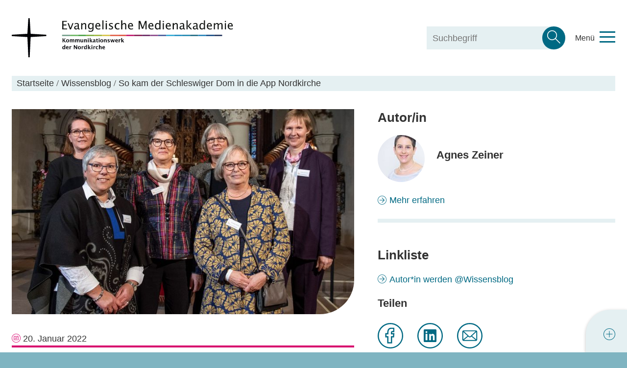

--- FILE ---
content_type: text/html; charset=utf-8
request_url: https://www.evangelische-medienakademie.de/wissensblog/artikel/so-kam-der-schleswiger-dom-in-die-app-nordkirche/
body_size: 16194
content:
<!DOCTYPE html>
<html lang="de" class="no-js">
<head>
    <meta charset="utf-8">

<!-- 
	TYPO3-Umsetzung: New Communication GmbH & Co. KG | Werbe- und Marketingagentur
	Jägersberg 23 | 24103 Kiel | Fon 0431 - 90 60 7-0 | Fax 0431 - 90 60 7-77
	http://www.new-communication.de | hello[at]new-communication.de

	This website is powered by TYPO3 - inspiring people to share!
	TYPO3 is a free open source Content Management Framework initially created by Kasper Skaarhoj and licensed under GNU/GPL.
	TYPO3 is copyright 1998-2026 of Kasper Skaarhoj. Extensions are copyright of their respective owners.
	Information and contribution at https://typo3.org/
-->


<title>So kam der Schleswiger Dom in die App Nordkirche | Evangelische Medienakademie</title>
<meta http-equiv="x-ua-compatible" content="IE=edge">
<meta name="generator" content="TYPO3 CMS">
<meta name="viewport" content="width=device-width, initial-scale=1, shrink-to-fit=no">
<meta name="robots" content="index,follow">
<meta name="author" content="Evangelische Medienakademie">
<meta property="og:image" content="https://www.evangelische-medienakademie.de/fileadmin/blogartikel/feature-images/App-Team.jpg">
<meta property="og:image" content="https://www.evangelische-medienakademie.de/fileadmin/_processed_/d/3/csm_App-Team_593e38588d.jpg">
<meta property="og:image:url" content="https://www.evangelische-medienakademie.de/fileadmin/_processed_/d/3/csm_App-Team_593e38588d.jpg">
<meta property="og:image:width" content="1597">
<meta property="og:image:height" content="836">
<meta property="og:title" content="So kam der Schleswiger Dom in die App &quot;Nordkirche&quot;">
<meta property="og:description" content="Seit 900 Jahren blickt der St. Petri-Dom gelassen auf das Treiben zu seinen Füßen. Er ist Wahrzeichen der Stadt Schleswig und zieht Gläubige und Besucher*innen aus aller Welt an. Am 24. Oktober wurde er nach umfangreichen Baumaßnahmen feierlich wieder eröffnet. Auch das „Team Kirchenpädagogik“ um Amrei Magdanz feierte an diesem Tag einen Meilenstein: Seit dem 24. Oktober ist der Schleswiger Dom auch in der App Nordkirche vertreten, und ihre Arbeit von fast zwei Jahren nun für alle sicht- und hörbar. ">
<meta property="og:site_name" content="Evangelische Medienakademie">
<meta name="twitter:title" content="So kam der Schleswiger Dom in die App &quot;Nordkirche&quot;">
<meta name="twitter:description" content="Seit 900 Jahren blickt der St. Petri-Dom gelassen auf das Treiben zu seinen Füßen. Er ist Wahrzeichen der Stadt Schleswig und zieht Gläubige und Besucher*innen aus aller Welt an. Am 24. Oktober wurde er nach umfangreichen Baumaßnahmen feierlich wieder eröffnet. Auch das „Team Kirchenpädagogik“ um Amrei Magdanz feierte an diesem Tag einen Meilenstein: Seit dem 24. Oktober ist der Schleswiger Dom auch in der App Nordkirche vertreten, und ihre Arbeit von fast zwei Jahren nun für alle sicht- und hörbar. ">
<meta name="twitter:image" content="https://www.evangelische-medienakademie.de/fileadmin/_processed_/d/3/csm_App-Team_112eedc5e8.jpg">
<meta name="twitter:card" content="summary">
<meta name="date" content="2022-03-17">
<meta name="apple-mobile-web-app-capable" content="yes">
<meta name="mobile-web-app-capable" content="yes">
<meta name="compatible" content="IE=edge">
<meta name="theme-color" content="#7fb4c1">
<meta name="msapplication-tilecolor" content="#ffffff">

<link rel="stylesheet" href="/typo3temp/assets/compressed/merged-047edddb8c79c18e3a5a5b37fdf86230-c65613495e696b01916d682256f3781d.css.gz?1753695328" media="all">
<link rel="stylesheet" href="/typo3temp/assets/compressed/merged-2bddc698f0651f5c94fe09080728471f-8d31e15cdcb5ffd60c23b4e4e4f72296.css.gz?1753695328" media="screen">
<link rel="stylesheet" href="/typo3temp/assets/compressed/merged-6af8adc2c6e7165fe1afe586db3dce3f-f102090f3527d2eafa06d4405a914289.css.gz?1753695328" media="print">


<script src="/typo3temp/assets/compressed/merged-5ce3882f2805c8e88c949bbf1ddbc013-d14e81b5bbd086e54b66db80dd3db908.js.gz?1753695328"></script>



<link rel="manifest" href="/site.webmanifest" crossorigin="use-credentials">
    <meta name="mobile-web-app-capable" content="yes">
    <meta name="apple-mobile-web-app-capable" content="yes">
    <meta name="application-name" content="Evangelische Medienakademie">
    <meta name="apple-mobile-web-app-title" content="Evangelische Medienakademie">
    <meta name="theme-color" content="#ffffff">
    <meta name="msapplication-navbutton-color" content="#ffffff">
    <meta name="apple-mobile-web-app-status-bar-style" content="black-translucent">
    <meta name="msapplication-starturl" content="/">
    <meta name="viewport" content="width=device-width, initial-scale=1, shrink-to-fit=no">
    <meta name="msapplication-TileColor" content="#ffffff">
    <meta name="google-site-verification" content="wd5CdRwzldjooFHDIJ_YU5WcvF1MqGpK0CtKxwZrgvU" />
    <link rel="icon" type="image/png" sizes="192x192" href="/android-chrome-192x192.png">
    <link rel="apple-touch-icon" type="image/png" sizes="192x192" href="/android-chrome-192x192.png">
    <link rel="icon" type="image/png" sizes="512x512" href="/android-chrome-512x512.png">
    <link rel="apple-touch-icon" type="image/png" sizes="512x512" href="/android-chrome-512x512.png">
    <link rel="apple-touch-icon" sizes="180x180" href="/apple-touch-icon.png">
    <link rel="icon" type="image/png" sizes="32x32" href="/favicon-32x32.png">
    <link rel="icon" type="image/png" sizes="16x16" href="/favicon-16x16.png">
    <link rel="mask-icon" href="/safari-pinned-tab.svg" color="#006983"><!-- Matomo -->
<script>
  var _paq = window._paq = window._paq || [];
  _paq.push(["disableCookies"]);
  _paq.push(['trackPageView']);
  _paq.push(['enableLinkTracking']);
  (function() {
    var u="https://matomo.evangelische-medienakademie.de/";
    _paq.push(['setTrackerUrl', u+'matomo.php']);
    _paq.push(['setSiteId', '1']);
    var d=document, g=d.createElement('script'), s=d.getElementsByTagName('script')[0];
    g.async=true; g.src=u+'matomo.js'; s.parentNode.insertBefore(g,s);
  })();
</script>
<!-- End Matomo Code -->
<link rel="canonical" href="https://www.evangelische-medienakademie.de/wissensblog/artikel/so-kam-der-schleswiger-dom-in-die-app-nordkirche/">

<script type="application/ld+json" id="ext-schema-jsonld">{"@context":"https://schema.org/","@type":"WebPage"}</script>
<!-- This site is optimized with the Yoast SEO for TYPO3 plugin - https://yoast.com/typo3-extensions-seo/ -->
<script type="application/ld+json">[{"@context":"https:\/\/www.schema.org","@type":"BreadcrumbList","itemListElement":[{"@type":"ListItem","position":1,"item":{"@id":"https:\/\/www.evangelische-medienakademie.de\/","name":"Startseite"}},{"@type":"ListItem","position":2,"item":{"@id":"https:\/\/www.evangelische-medienakademie.de\/wissensblog\/","name":"Wissensblog"}},{"@type":"ListItem","position":3,"item":{"@id":"https:\/\/www.evangelische-medienakademie.de\/wissensblog\/artikel\/","name":"Artikel"}},{"@type":"ListItem","position":4,"item":{"@id":"https:\/\/www.evangelische-medienakademie.de\/wissensblog\/artikel\/so-kam-der-schleswiger-dom-in-die-app-nordkirche\/","name":"So kam der Schleswiger Dom in die App Nordkirche"}}]}]</script>
</head>
<body class="Page-422">


  <header id="header" class="SectionHeader Offcanvas-movable u-clearfix u-print-hide"><div class="SectionHeader-container u-container u-limitWidth-lg"><div class="SectionHeader-logo-grid u-clearfix"><a class="SectionHeader-logo-link" href="/"><img class="SectionHeader-logo-sm u-inline-svg" alt="Evangelische Medienakademie" src="/_assets/8bf4d256eddec1e25be52e707578a5f7/Images/logo-sm.svg" width="454" height="81" /><img class="SectionHeader-logo-lg u-inline-svg" alt="Evangelische Medienakademie" src="/_assets/8bf4d256eddec1e25be52e707578a5f7/Images/logo-lg.svg" width="454" height="81" /></a></div><div class="SectionHeader-Search u-print-hide"><div class="QuickSearch-wrapper"><div class="QuickSearch-helper"></div><div class="QuickSearch"><form method="get" action="/suche/" id="form_kesearch_searchfield" name="form_kesearch_searchfield" class="SearchForm"><fieldset class="kesearch_searchbox SearchForm-fieldset"><div class="Base-inlineGroup"><label class="Base-label control-label u-hidden" for="ke_search_searchfield_sword">Suche</label><input class="Base-input form-control" id="ke_search_searchfield_sword" name="tx_kesearch_pi1[sword]" type="search" placeholder="Suchbegriff" value=""><button type="submit" value="Suchen" class="QuickSearch-button"/></div></fieldset></form></div></div></div><div class="SectionHeader-hamburger-grid"><button id="offcanvas-menubutton" class="Offcanvas-toggle Hamburger Hamburger--spin js-offcanvas-toggle" aria-label="Toggle navigation menu" aria-expanded="false"><span class="Offcanvas-toggle-label">Menü</span><span class="Hamburger-box Offcanvas-toggle-icon"><span class="Hamburger-inner"></span></span></button></div></div><nav class="SectionHeader-mainMenu-grid"><div class="SectionHeader-mainMenu"><ul class="NavMain-first js-navmain"><li class="NavMain-first-item has-secondNav js-navmain-second-sub js-navfleet-uid12 js-priority-item"><a href="/kursprogramm/kurskalender/" class="NavMain-first-link js-navmain-second-sub-button">Kursprogramm</a><div class="NavMain-second-grid js-navmain-second-body"><ul class="NavMain-second"><li class="NavMain-second-item"><a href="/kursprogramm/kurskalender/" class="NavMain-second-link">Kurskalender</a></li><li class="NavMain-second-item"><a href="/kursprogramm/dozierende/" class="NavMain-second-link">Dozierende</a></li><li class="NavMain-second-item"><a href="/kursprogramm/foerdermoeglichkeiten/" class="NavMain-second-link">Fördermöglichkeiten</a></li><li class="NavMain-second-item"><a href="/kursprogramm/faq/" class="NavMain-second-link">FAQ</a></li></ul></div></li><li class="NavMain-first-item js-navfleet-uid478 js-priority-item"><a href="/zukunft-trends-diskurse/" class="NavMain-first-link">Zukunft, Trends &amp; Diskurse</a></li><li class="NavMain-first-item js-navfleet-uid14 js-priority-item"><a href="/zertifikatskurs-kommunikationsmanagement/" class="NavMain-first-link">Zertifikatskurs Kommunikationsmanagement</a></li><li class="NavMain-first-item is-active js-navfleet-uid412 js-priority-item"><a href="/wissensblog/" class="NavMain-first-link is-active">Wissensblog</a></li><li class="NavMain-first-item has-secondNav js-navmain-second-sub js-navfleet-uid365 js-priority-item"><a href="/service/kontakt/" class="NavMain-first-link js-navmain-second-sub-button">Service</a><div class="NavMain-second-grid js-navmain-second-body"><ul class="NavMain-second"><li class="NavMain-second-item"><a href="/service/kontakt/" class="NavMain-second-link">Kontakt</a></li><li class="NavMain-second-item"><a href="/service/seminarorte/" class="NavMain-second-link">Seminarorte</a></li><li class="NavMain-second-item"><a href="/service/newsletter/" class="NavMain-second-link">Newsletter</a></li></ul></div></li><li class="NavMain-first-item js-navfleet-uid370 js-priority-item"><a href="/ueber-uns/" class="NavMain-first-link">Über uns</a></li></ul></div></nav></header>


  <aside id="Aside" class="SectionAside Offcanvas-menu Base-theme--dark u-print-hide"><div class="u-clearfix"><div class="Offcanvas-close-grid"><button class="Offcanvas-close js-offcanvas-toggle" aria-expanded="false" title="Schließen"><svg class="Offcanvas-close-icon" xmlns="http://www.w3.org/2000/svg" width="36" height="36" viewBox="0 0 36 36"><g fill-rule="evenodd"><polygon points="35 2.48194584 32.5173521 0 17.5 15.0173521 2.48194584 0 0 2.48194584 15.0173521 17.5 0 32.5173521 2.48194584 35 17.5 19.9819458 32.5173521 35 35 32.5173521 19.9819458 17.5"></polygon></g></svg><span class="u-visuallyHidden">Schließen</span></button></div></div><nav class="SectionAside-mainMenu-grid"><div class="SectionAside-mainMenu"><ul class="NavMain-first js-navmain"><li class="NavMain-first-item has-secondNav js-navmain-second-sub js-navfleet-uid12 js-priority-item"><a href="/kursprogramm/kurskalender/" class="NavMain-first-link js-navmain-second-sub-button">Kursprogramm</a><div class="NavMain-second-grid js-navmain-second-body"><ul class="NavMain-second"><li class="NavMain-second-item"><a href="/kursprogramm/kurskalender/" class="NavMain-second-link">Kurskalender</a></li><li class="NavMain-second-item"><a href="/kursprogramm/dozierende/" class="NavMain-second-link">Dozierende</a></li><li class="NavMain-second-item"><a href="/kursprogramm/foerdermoeglichkeiten/" class="NavMain-second-link">Fördermöglichkeiten</a></li><li class="NavMain-second-item"><a href="/kursprogramm/faq/" class="NavMain-second-link">FAQ</a></li></ul></div></li><li class="NavMain-first-item js-navfleet-uid478 js-priority-item"><a href="/zukunft-trends-diskurse/" class="NavMain-first-link">Zukunft, Trends &amp; Diskurse</a></li><li class="NavMain-first-item js-navfleet-uid14 js-priority-item"><a href="/zertifikatskurs-kommunikationsmanagement/" class="NavMain-first-link">Zertifikatskurs Kommunikationsmanagement</a></li><li class="NavMain-first-item is-active js-navfleet-uid412 js-priority-item"><a href="/wissensblog/" class="NavMain-first-link is-active">Wissensblog</a></li><li class="NavMain-first-item has-secondNav js-navmain-second-sub js-navfleet-uid365 js-priority-item"><a href="/service/kontakt/" class="NavMain-first-link js-navmain-second-sub-button">Service</a><div class="NavMain-second-grid js-navmain-second-body"><ul class="NavMain-second"><li class="NavMain-second-item"><a href="/service/kontakt/" class="NavMain-second-link">Kontakt</a></li><li class="NavMain-second-item"><a href="/service/seminarorte/" class="NavMain-second-link">Seminarorte</a></li><li class="NavMain-second-item"><a href="/service/newsletter/" class="NavMain-second-link">Newsletter</a></li></ul></div></li><li class="NavMain-first-item js-navfleet-uid370 js-priority-item"><a href="/ueber-uns/" class="NavMain-first-link">Über uns</a></li></ul></div></nav><div class="Offcanvas-navFooter-grid"></div></aside>



  <main id="main" class="SectionMain Offcanvas-outerGrid js-offcanvas u-clearfix" role="main">
    <div class="Offcanvas-innerGrid">
      <div class="SectionMain-navBreadcrumb u-background--white">
        <div class="u-container u-limitWidth-lg">
          
            
  <div class="NavBreadcrumb">
    <span class="NavBreadcrumb-item"><a href="/" class="NavBreadcrumb-link"><span itemprop="title">Startseite</span></a></span><span class="NavBreadcrumb-split">&nbsp;/&nbsp;</span><span class="NavBreadcrumb-item"><a href="/wissensblog/" class="NavBreadcrumb-link"><span itemprop="title">Wissensblog</span></a></span><span class="NavBreadcrumb-split">&nbsp;/&nbsp;</span><span class="NavBreadcrumb-item"><a href="/wissensblog/artikel/so-kam-der-schleswiger-dom-in-die-app-nordkirche/" class="NavBreadcrumb-link"><span itemprop="title">So kam der Schleswiger Dom in die App Nordkirche</span></a></span>
  </div>

          
        </div>
      </div>
      <section class="u-container u-limitWidth-lg u-marginBottom--r1 u-marginTop--r1">
        <div class="u-row">
          <div class="u-col-12 u-col-sm-7">
            
<header class="BlogPost-header"><div class="u-marginBottom--r1"><div data-lazyloadimage-src="/fileadmin/_processed_/d/3/csm_App-Team_b0fc749221.jpg"
             class="LazyLoadImage u-border--br is-notReplaced js-lazyloadimage js-scrollcontrol"
             data-scrollcontrol-threshold="0"><img class="LazyLoadImage js-lazyloadimage-small" src="/fileadmin/_processed_/d/3/csm_App-Team_9f9e22a806.jpg" width="77" height="46" alt="" /></div></div><p class="Base-p u-marginBottom--0 Base-p--date"><time itemprop="datePublished" datetime="2022-01-20">
          20. Januar 2022
        </time></p><h1 class="Base-h1 u-marginBottom--1" itemprop="title">So kam der Schleswiger Dom in die App Nordkirche</h1><h2 class="Base-h5 u-marginBottom--1" itemprop="subtitle">Kirchenpädagoginnen nutzten ihre freigewordene Zeit im Lockdown</h2><ul class="BlogPost-tags u-marginBottom--1"><li class="BlogPost-tags-item u-linkWrap"><a class="BlogPost-tag" href="/wissensblog/tags/tag/digitale-kirche/">Digitale Kirche</a></li><li class="BlogPost-tags-item u-linkWrap"><a class="BlogPost-tag" href="/wissensblog/tags/tag/app/">App</a></li><li class="BlogPost-tags-item u-linkWrap"><a class="BlogPost-tag" href="/wissensblog/tags/tag/konzeption/">Konzeption</a></li><li class="BlogPost-tags-item u-linkWrap"><a class="BlogPost-tag" href="/wissensblog/tags/tag/contencreation/">Contentcreation</a></li><li class="BlogPost-tags-item u-linkWrap"><a class="BlogPost-tag" href="/wissensblog/tags/tag/wissen/">Wissen teilen</a></li><li class="BlogPost-tags-item u-linkWrap"><a class="BlogPost-tag" href="/wissensblog/tags/tag/kanaele/">Kanäle</a></li></ul><p class="Base-p u-marginBottom--1"><strong>Seit 900 Jahren blickt der St. Petri-Dom gelassen auf das Treiben zu seinen Füßen. Er ist Wahrzeichen der Stadt Schleswig und zieht Gläubige und Besucher*innen aus aller Welt an. Am 24. Oktober wurde er nach umfangreichen Baumaßnahmen feierlich wieder eröffnet. Auch das „Team Kirchenpädagogik“ um Amrei Magdanz feierte an diesem Tag einen Meilenstein: Seit dem 24. Oktober ist der Schleswiger Dom auch in der App Nordkirche vertreten, und ihre Arbeit von fast zwei Jahren nun für alle sicht- und hörbar. </strong></p></header>



<div id="c565" class="RTE RTE--text   "><p>„Als Kirchenpädagoginnen haben wir viel Wissen zum Schleswiger Dom, und immer wieder Texte für den «Tag des Offenen Denkmals» oder Gemeindeveranstaltungen erstellt. Deshalb wurden wir angefragt, ob wir die Inhalte für den Auftritt unseres Doms in der <a href="https://nordkirche.app/church/452" target="_blank" class="Base-iconLink-extern" rel="noreferrer">App Nordkirche</a>&nbsp;erstellen könnten. Die Initiative dazu ging von unserem Bischof Gothard Magaard aus, und wurde von der Kirchengemeinde großartig unterstützt, unter anderem, indem wir die kostenpflichtige Variante mit Kirchenführung bestellen konnten“, erzählt Amrei Magdanz. Die Kunsthistorikerin und Leiterin des Arbeitsbereiches „Offene Kirche“ am St. Petri-Dom leitet die Projektgruppe.</p></div>



<div id="c566" class="RTE RTE--text   "><h4>
				Organisation: Wöchentliche Zoom-Treffen «dank» Corona
			</h4><p>Normalerweise leiten die vier ehrenamtlichen Kirchenpädagoginnen, die mit Amrei Magdanz und einer Pastorin das App-Team bilden, Dom- und Erlebnisführungen für Gruppen und bringen den St. Petri-Dom vor allem Schulklassen, Kindergärten und Konfirmand*innen «vom Keller bis zum Dach» näher. Um die Inhalte für die App zu erarbeiten, traf sich die Gruppe nun anfangs jeden zweiten, bald aber jeden Montagvormittag für drei Stunden. «Der Umbau hat uns die nötige Zeit dafür verschafft, und sogar die Corona-Pandemie war in dieser Hinsicht ein Glücksfall. Nicht zuletzt deshalb, weil wir unsere Treffen ganz einfach und ohne Reiseaufwand über Zoom abhalten konnten», erzählen sie. „Im Laufe der Zeit haben wir festgestellt, dass Zoom-Meetings eine praktische gemeinsame Textbearbeitung ermöglichen“, ergänzt Pastorin Christiana Lasch-Pittkowski.</p><p>Der Plan war, bis zur Eröffnung am 24. Oktober und dem «Go-Live» der Inhalte fünf Stationen fertig zu haben. «Tatsächlich haben wir dann neun geschafft, und bis Ende des Jahres wollen wir alle zwölf Stationen fertig haben. Schließlich wollen wir im neuen Jahr wieder mit unseren Führungen starten, und dann soll das Projekt abgeschlossen sein», sagt Kirchenpädagogin Katja Wriedt. Der Tatendrang der Ehrenamtlichen ist auch nach fast zwei Jahren ungebrochen.</p></div>



<div class="ce-image ce-center ce-above  "><div class="ce-gallery"
       data-ce-columns="1" data-ce-images="1"><div class="ce-outer"><div class="ce-inner"><div class="ce-row"><div class="ce-column ce-column--type2"><figure class="Base-figure u-border--br figureType--100"><img class="Base-image image-embed-item" src="/fileadmin/_processed_/b/f/csm_dom-schleswig-meeting_952a26ab96.png" width="1600" height="861" alt="" /></figure><div class="Base-figcaption">
    Das Team bei einem seiner wöchentlichen Zoom-Meetings. 
  </div></div></div></div></div></div></div>



<div id="c567" class="RTE RTE--text   "><h4>
				Inhaltliche Umsetzung: 12 Stationen mit «Wissen», «Glauben» und «Erleben»
			</h4><p>Bei den Treffen ist öfters auch Oliver Quellmalz dabei. Als Projektleiter der App Nordkirche beim Kommunikationswerk der Nordkirche unterstützt er die Gruppe. «Gemeinsam haben wir zu Beginn festgelegt, wie wir den Dom in zwölf Stationen am besten präsentieren könnten, und welche Inhalte jeweils für die Bereiche «Wissen», «Glauben» und «Erleben» zu erarbeiten wären», erklärt er.</p><p>«Beim Schreiben haben wir uns immer wieder gefragt: Was würden wir gerne selbst in der App lesen und entdecken, was würde uns selbst gefallen?», erzählt Dorothea Walther, eine der Projektmitarbeiterinnen. Die Grundidee der "Variante mit Kirchenführung" der App Nordkirche ist es, Besuchern vor Ort oder Online-Besuchern eine Kirchenführung und Informationen zur Kirche anzubieten, sowohl zum Lesen als auch zum Anhören, und im Punkt «Erleben» sogar interaktiv, mit Videos, Spielen, einem Quiz (auch, aber nicht nur für Kinder!). Historische Fakten werden ebenso vermittelt wie Inhalte zum Thema Glauben. Die Zielgruppen sind also nicht nur Touristen, sondern auch regelmäßige Besucher und die eigenen Gemeindemitglieder.</p></div>



<div id="c568" class="RTE RTE--text   "><h4>
				Texte und Bilder: Im Team gemeinsam gewachsen
			</h4><p>Nachdem die Stationen definiert waren, erarbeitete die Gruppe die ersten Inhalte. «Meistens hat eine von uns den Text für einen Abschnitt geschrieben, wir haben ihn alle gelesen, und am nächsten Montagvormittag besprochen. Das klingt einfach, war es aber nicht. Denn wir mussten auch lernen, die Texte unserer Kolleginnen und Freundinnen zu kritisieren bzw. die Kritik zuzulassen. Ziel war schließlich, dass der Text am Ende perfekt wäre. Da hat es enorm geholfen, dass wir uns schon so lange und so gut kennen», erzählt Teammitglied Kirsten Buhmann.</p><p>Eine besondere Herausforderung war es auch, die Texte «App-gerecht» zu machen. «Wir haben so viel Wissen zum Dom, aber natürlich können wir das nicht alles in der App unterbringen. Wir mussten also auch ‘Mut zur Lücke’ zulassen», so Cornelia Ulrich, die vierte Ehrenamtliche. Deshalb entschloss sich die Gruppe auch, die beiden zuerst erarbeiteten Stationen noch einmal zu überarbeiten. «Das war zwar Mehrarbeit, aber es hat sich unbedingt gelohnt.» Ebenfalls mussten die Autorinnen lernen, ihre Texte so zu schreiben, dass sie sich sowohl zum «selber Lesen» eignen als auch zum Anhören. Denn die Texte werden von professionellen Sprechern eingelesen, sodass die App wie ein Audioguide verwendet werden kann.</p><p>Weniger Kopfzerbrechen bereiteten die Bilder, so Amrei Magdanz: «Aufgrund des Umbaus konnten wir ja nicht einfach bei Bedarf neue, aktuelle Bilder machen. Da war es ein Glücksfall, dass der Ehemann unserer Pastorin ein begeisterter Hobbyfotograf ist, und wir auf seinen riesigen Fundus von Bildern des Doms zurückgreifen durften.»</p></div>



<div id="c570" class=" u-paddingTop--r1  u-paddingBottom--r1"><div class="ExpertTeaser ExpertTeaser--ku-crimson-30"><figure class="ExpertTeaser-figure"><img class="ExpertTeaser-image Base-image--round" src="/fileadmin/_processed_/6/1/csm_Magdanz_4d52568784.png" alt="" loading="lazy"/><figcaption class="ExpertTeaser-figcaption SocialSharing"><a itempromp="url" class="SocialChannelLink" target="_blank" href="https://www.kirchengemeinde-schleswig.de"><svg class="SocialChannelLink-icon SocialChannelLink-icon--small" xmlns="http://www.w3.org/2000/svg" width="28" height="28" viewBox="0 0 28 28"><g fill-rule="evenodd"><path d="M14,-1.23702641e-16 C6.2671875,-1.23702641e-16 0,6.2671875 0,14 C0,21.7328125 6.2671875,28 14,28 C21.7328125,28 28,21.7328125 28,14 C28,6.2671875 21.7328125,-1.23702641e-16 14,-1.23702641e-16 Z M26.041958,13.9565825 C26.041958,15.0081362 25.9049966,16.037896 25.6420305,17.034965 L20.7716801,17.034965 C20.8812493,16.0433445 20.9415124,15.0135847 20.9415124,13.9565825 C20.9415124,12.8614412 20.8757709,11.7935421 20.7552448,10.7692308 L25.6036813,10.7692308 C25.8995181,11.7989906 26.041958,12.8668896 26.041958,13.9565825 Z M14,26.041958 C12.9195763,26.041958 11.7075273,24.9097713 10.7532444,23.0155358 C10.2462435,22.0091476 9.83024277,20.8393288 9.52064964,19.536663 L9.3986014,18.993007 L9.3986014,18.993007 L18.6013986,18.993007 L18.5904298,19.0419958 C18.2723355,20.5443205 17.8171316,21.8779059 17.2467556,23.0155358 C16.3339633,24.8274132 15.185332,25.9420665 14.1416393,26.0355677 L14,26.041958 Z M9.09521017,17.034965 C8.97478006,16.037896 8.90909091,15.0081362 8.90909091,13.9565825 C8.90909091,12.8668896 8.97478006,11.804439 9.10615836,10.7692308 L18.8938416,10.7692308 C19.0252199,11.804439 19.0909091,12.8668896 19.0909091,13.9565825 C19.0909091,15.0081362 19.030694,16.037896 18.9047898,17.034965 L9.09521017,17.034965 Z M2.26089798,17.034965 C1.99738579,16.037896 1.86013986,15.0081362 1.86013986,13.9565825 C1.86013986,12.8668896 2.00287563,11.7989906 2.28834717,10.7692308 L7.14685315,10.7692308 C7.02607673,11.7935421 6.96019868,12.8614412 6.96019868,13.9565825 C6.96019868,15.0135847 7.02058689,16.0433445 7.13038364,17.034965 L2.26089798,17.034965 Z M14.048951,1.95804196 C15.1230015,1.95804196 16.3279008,3.092017 17.2765546,4.98924448 C17.838114,6.11231592 18.2797287,7.42620047 18.6013986,8.90909091 L9.4965035,8.90909091 C9.81272141,7.43165227 10.2597881,6.11231592 10.8213475,4.98924448 C11.7700013,3.092017 12.9749005,1.95804196 14.048951,1.95804196 Z M22.566161,5.47551227 C23.5693265,6.48152894 24.3707685,7.63516762 24.965035,8.90909091 L20.543474,8.90909091 C20.0473433,6.37764679 19.1968334,4.20705647 18.1118881,2.64335664 C18.3245156,2.71990139 18.5316911,2.80191362 18.7388665,2.88939333 C20.167287,3.49628382 21.4594077,4.36561344 22.566161,5.47551227 Z M5.43193214,5.47551227 C6.5378056,4.36561344 7.82889924,3.49628382 9.26163185,2.88939333 C9.46864265,2.80191362 9.67565344,2.71990139 9.88811189,2.64335664 C8.80402904,4.20705647 7.9487476,6.37764679 7.45845887,8.90909091 L3.03496503,8.90909091 C3.62875916,7.63516762 4.43501173,6.48152894 5.43193214,5.47551227 Z M5.40586485,22.5295733 C4.36896805,21.4980748 3.54054785,20.308304 2.93706294,18.993007 L7.41930997,18.993007 C7.91307036,21.5690245 8.77989414,23.7739208 9.88811189,25.3566434 C9.67414906,25.2802361 9.46567245,25.1983711 9.25719584,25.1110485 C7.8198045,24.5052478 6.51956883,23.6374792 5.40586485,22.5295733 Z M22.5996214,22.5241157 C21.4859174,23.6320215 20.1911679,24.4997901 18.7428042,25.1110485 C18.5343276,25.1983711 18.3258509,25.2802361 18.1118881,25.3566434 C19.2201059,23.7739208 20.0869296,21.5690245 20.58069,18.993007 L25.0629371,18.993007 C24.4649384,20.3028464 23.6365182,21.4926172 22.5996214,22.5241157 Z" id="Shape"></path></g></svg><span class="SocialChannelLink-label">Webseite</span></a></figcaption></figure><div class="ExpertTeaser-content"><h3 class="Base-h4">Amrei Magdanz</h3><p class="Base-h5">Kunsthistorikerin</p><p class="Base-p">Amrei Magdanz ist studierte Kunsthistorikerin. In einem zweiten Studiengang hat sie Kunstpädagogik und Evangelische Theologie studiert. Sie leitet den Arbeitsbereich „Offene Kirche“ und Kirchenpädagogik am Schleswiger Dom.</p></div></div></div>



<div id="c569" class="RTE RTE--text   "><h4>
				Technische Umsetzung und nächste Schritte
			</h4><p>Die technische Umsetzung koordinierten Oliver Quellmalz und das Digitalteam des Kommunikationswerks der Nordkirche. Er sorgte auch für das professionelle Lektorat der Texte, die Vertonung, die Eingabe der Inhalte in die App und die Programmierung der interaktiven Inhalte. «Die engagierte Gruppe um den Schleswiger Dom ist für mich als Projektleiter ein echtes Geschenk. Anhand ihrer Erfahrungen können wir abschätzen, wie wir weiteren Kirchengemeinden die Arbeit mit der App so einfach wie möglich machen können. Denn Ziel ist es, dass die Inhalte möglichst von den jeweiligen Personen oder Gruppen erarbeitet werden können», erklärt Oliver Quellmalz.</p><p>So ganz aufhören will die Gruppe aber auch nach Abschluss des Projekts nicht: «Wir möchten die App bzw. unsere Informationen zu St. Petri gern mehrsprachig anbieten – in diesem Fall für unsere dänischen Besucher, denn schließlich liegt ein dänischer König, Friedrich I., im St. Petri-Dom begraben.» Und wie jede Erweiterung der Nordkirchen-App wird auch diese allen anderen Kirchengemeinden zugute kommen.&nbsp;<a href="/wissensblog/artikel/ohne-datenbanken-waeren-wir-lost-in-space/" class="Base-iconLink-intern">Alle Geodaten in der App speisen sich aus der Datenbank der Nordkirche</a></p></div>



<div id="c558" class="RTE RTE--text Infobox Infobox--glitter   u-marginBottom--r1"><h4>
				Learnings aus diesem Projekt / Erfolgskriterien
			</h4><ul><li>Für die Konsistenz der Inhalte ist es ein großer Vorteil, wenn alle Texte von der gleichen Gruppe erarbeitet werden.</li><li>Auch zwischen den wöchentlichen Treffen braucht es Zeit: eigene Texte schreiben, fremde Texte lesen und Änderungsvorschläge vorbereiten.</li><li>Es ist wichtig, immer wieder einen Schritt zurückzutreten und sich die Frage zu stellen: „Wer ist unsere Zielgruppe? Für wen schreiben wir?“ Auch braucht es „Mut zur Lücke“: Die App kann nicht alles abdecken - wer sich weiter informieren will, kann den Domführer in Buchform erwerben.</li><li>Es spart viel Zeit, wenn man Erfahrung mit dem Objekt „Kirche“ hat, sodass man beim Erarbeiten der Inhalte auf bestehendes Wissen zurückgreifen kann und sich das Wissen nicht erst selbst aneignen muss.</li></ul></div>


          </div>
          <aside class="u-col-12 u-col-sm-5">
            
<div class="postauthors"><section class="Speaker-container u-marginBottom--2" itemscope itemtype="http://schema.org/Person"><h4 class="Base-h4">Autor/in</h4><div class="Speaker-innerwrap"><img class="Speaker-image Base-image--round" alt="Profilbild von: Agnes Zeiner" src="/fileadmin/_processed_/1/3/csm_AgnesZeiner_ZeinerCommunication_220128_59af63823e.jpg" width="96" height="96" /><a rel="author" href="/wissensblog/autorinnen/author/agnes-zeiner/"><h5 class="Base-h5" itemprop="name"><span></span>Agnes Zeiner</h5></a></div><div class="u-marginTop--1 u-marginBottom--1"><p class="Base-p"><a class="Base-iconLink-intern" rel="author" href="/wissensblog/autorinnen/author/agnes-zeiner/">Mehr erfahren</a></p></div><hr /></section></div>



<div id="c851" class="RTE RTE--text   "><h4>
				Linkliste
			</h4><p><a href="/wissensblog/artikel/wieso-weshalb-warum/" class="Base-iconLink-intern">Autor*in werden @Wissensblog</a></p></div>


            <div itemprop="Sharing">
              <h5 class="Base-h5 u-marginBottom--0">Teilen</h5>
              
  <div class="SocialSharing u-marginTop--1 u-marginBottom--r1 u-print-hide">
    <a class="SocialChannelLink" target="_blank" href="https://www.facebook.com/sharer/sharer.php?u=https://www.evangelische-medienakademie.de/wissensblog/artikel/so-kam-der-schleswiger-dom-in-die-app-nordkirche/">
      
  <svg class="SocialChannelLink-icon" xmlns="http://www.w3.org/2000/svg" width="28" height="28" viewBox="0 0 28 28">
      <g fill-rule="evenodd">
        <path d="M14 28C6.268 28 0 21.732 0 14S6.268 0 14 0s14 6.268 14 14-6.268 14-14 14zm.027-1.258c7.023 0 12.715-5.692 12.715-12.715 0-7.022-5.692-12.714-12.715-12.714-7.022 0-12.714 5.692-12.714 12.714 0 7.023 5.692 12.715 12.714 12.715zm1.868-4.32H10.56v-6.6H8.367v-4.593h2.185v-.981c0-3.074 1.643-5.053 4.188-5.053h3.628v4.896h-1.96a1.605 1.605 0 0 0-.494.053 1.44 1.44 0 0 0-.019.282v.798h2.535l-.414 4.598h-2.134l.013 6.6zm-4.001-1.33h2.668v-6.6h2.235l.176-1.933h-2.4V10.43c0-1.151.567-1.664 1.845-1.664h.627v-2.25h-2.297c-2.649 0-2.854 2.856-2.854 3.723v2.31H9.7v1.934h2.185l.008 6.608z" id="a"/>
      </g>
  </svg>
  <span class="SocialChannelLink-label">Facebook</span>

    </a>
    <a class="SocialChannelLink" target="_blank" href="https://www.linkedin.com/sharing/share-offsite/?url=https://www.evangelische-medienakademie.de/wissensblog/artikel/so-kam-der-schleswiger-dom-in-die-app-nordkirche/">
      
  <svg class="SocialChannelLink-icon" xmlns="http://www.w3.org/2000/svg" width="28" height="28" viewBox="0 0 28 28">
    <g fill-rule="evenodd">
      <path d="M14,0 C21.7319865,0 28,6.2680135 28,14 C28,21.7319865 21.7319865,28 14,28 C6.2680135,28 0,21.7319865 0,14 C0,6.2680135 6.2680135,0 14,0 Z M14.0273438,1.3125 C7.00512945,1.3125 1.3125,7.00512945 1.3125,14.0273438 C1.3125,21.049558 7.00512945,26.7421875 14.0273438,26.7421875 C21.049558,26.7421875 26.7421875,21.049558 26.7421875,14.0273438 C26.7421875,7.00512945 21.049558,1.3125 14.0273438,1.3125 Z M19.9643601,7 C20.4972046,7 20.9375635,7.39364543 20.9939098,7.89953514 L21,8.00955556 L21,19.9900556 C21,20.5101815 20.5951641,20.9391795 20.0770192,20.9940676 L19.9643601,21 L8.03291758,21 C7.50116207,21 7.06223086,20.605677 7.00607006,20.1000132 L7,19.9900556 L7,8.00955556 C7,7.48906667 7.40348084,7.06072198 7.92049642,7.00592263 L8.03291758,7 L19.9643601,7 Z M16.6916146,12 C15.8177078,12 15.2125436,12.4931975 14.9271078,12.9956771 L14.8708554,13.1033171 L14.8445459,13.1033171 L14.8445459,12.1693741 L13,12.1693741 L13,19 L14.9220327,19 L14.9220327,15.6216631 C14.9220327,14.73066 15.0744834,13.8670908 16.0760452,13.8670908 C16.8284307,13.8670908 17.0146834,14.4586351 17.0607229,15.0907896 L17.0722471,15.3286751 L17.0722471,15.3286751 L17.0758049,15.6785187 L17.0758049,15.6785187 L17.0758049,19 L19,19 L19,15.2538907 L18.9948355,14.8919246 C18.9449351,13.2319548 18.5100673,12 16.6916146,12 Z M11,12 L9,12 L9,19 L11,19 L11,12 Z M10.0004844,9 C9.4466333,9 9,9.44792508 9,9.99983853 C9,10.5520749 9.4466333,11 10.0004844,11 C10.5520749,11 11,10.5520749 11,9.99983853 C11,9.44792508 10.5520749,9 10.0004844,9 Z" id="Shape"></path>
    </g>
  </svg>
  <span class="SocialChannelLink-label">LinkedIn</span>

    </a>
    <a class="SocialChannelLink" target="_blank" href="whatsapp://send?text=https://www.evangelische-medienakademie.de/wissensblog/artikel/so-kam-der-schleswiger-dom-in-die-app-nordkirche/">
      
  <svg class="SocialChannelLink-icon SocialChannelLink-icon--whatsapp" xmlns="http://www.w3.org/2000/svg" width="28" height="28" viewBox="0 0 28 28">
    <g fill-rule="evenodd">
      <path d="M14 28C6.268 28 0 21.732 0 14S6.268 0 14 0s14 6.268 14 14-6.268 14-14 14zm.027-1.258c7.023 0 12.715-5.692 12.715-12.715 0-7.022-5.692-12.714-12.715-12.714-7.022 0-12.714 5.692-12.714 12.714 0 7.023 5.692 12.715 12.714 12.715zm.133-20.617a7.696 7.696 0 0 0-6.591 11.67l-1.39 4.128 4.261-1.364a7.695 7.695 0 1 0 3.72-14.434zm0 14.165a6.432 6.432 0 0 1-3.56-1.07l-2.486.797.808-2.403A6.435 6.435 0 0 1 7.69 13.82a6.477 6.477 0 0 1 6.47-6.47 6.477 6.477 0 0 1 6.47 6.47 6.477 6.477 0 0 1-6.47 6.47zm-1.805-9.653c-.124-.3-.22-.31-.412-.32a4.42 4.42 0 0 0-.217-.005c-.248 0-.505.073-.66.231-.188.193-.66.645-.66 1.573 0 .928.676 1.825.77 1.951.094.126 1.318 2.059 3.223 2.848 1.486.615 1.927.56 2.267.486.493-.107 1.113-.47 1.27-.911.157-.44.157-.818.11-.897-.047-.079-.173-.126-.362-.22-.188-.094-1.116-.55-1.289-.614-.173-.062-.333-.043-.466.14-.183.255-.36.516-.506.67-.115.122-.3.139-.458.072-.209-.09-.797-.294-1.517-.937-.561-.5-.94-1.117-1.05-1.306-.11-.189-.01-.301.075-.404.097-.117.186-.201.28-.311.095-.11.148-.17.21-.295.063-.126.021-.256-.026-.35-.047-.095-.425-1.023-.582-1.4z" id="a"/>    </g>
  </svg>
  <span class="SocialChannelLink-label">Whatsapp</span>

    </a>
    <a class="SocialChannelLink" target="_blank" href="mailto:?&amp;subject=Evangelische Medienakademie%20|%20&amp;body=https://www.evangelische-medienakademie.de/wissensblog/artikel/so-kam-der-schleswiger-dom-in-die-app-nordkirche/">
      
  <svg class="SocialChannelLink-icon" xmlns="http://www.w3.org/2000/svg" width="28" height="28" viewBox="0 0 28 28"
       >
    <g fill-rule="evenodd">
      <path d="M14,28 C6.2680135,28 0,21.7319865 0,14 C0,6.2680135 6.2680135,0 14,0 C21.7319865,0 28,6.2680135 28,14 C28,21.7319865 21.7319865,28 14,28 Z M14.0273438,26.7421875 C21.049558,26.7421875 26.7421875,21.049558 26.7421875,14.0273438 C26.7421875,7.00512945 21.049558,1.3125 14.0273438,1.3125 C7.00512945,1.3125 1.3125,7.00512945 1.3125,14.0273438 C1.3125,21.049558 7.00512945,26.7421875 14.0273438,26.7421875 Z M20.7216464,8.14967014 C21.1131303,8.1496532 21.4883844,8.30609768 21.7639208,8.5841972 C22.0394572,8.86229672 22.1924205,9.23898329 22.1887788,9.63045026 L22.1887788,18.2831194 C22.1887788,19.0933942 21.5319212,19.7502517 20.7216464,19.7502517 L7.27861947,19.7502517 C6.88713557,19.7502687 6.51188144,19.5938242 6.23634504,19.3157247 C5.96080865,19.0376252 5.80784538,18.6609386 5.81148709,18.2694716 L5.81148709,9.63045026 C5.80784538,9.23898329 5.96080865,8.86229672 6.23634504,8.5841972 C6.51188144,8.30609768 6.88713557,8.1496532 7.27861947,8.14967014 L20.7216464,8.14967014 Z M14.580162,14.6255242 L20.4282199,9.166427 L7.59251756,9.166427 L13.4610471,14.6255242 C13.6066555,14.7790928 13.8089796,14.8660684 14.0206045,14.8660684 C14.2322295,14.8660684 14.4345535,14.7790928 14.580162,14.6255242 Z M11.5367153,14.2229158 L6.83506782,9.88293351 L6.83506782,18.0715793 L11.5367153,14.2229158 Z M12.2873412,14.905303 L7.63346079,18.6925517 L20.3872767,18.6925517 L15.7538679,14.905303 L15.269373,15.3556785 C14.938895,15.6882184 14.4894313,15.8752116 14.0206045,15.8752116 C13.5517778,15.8752116 13.1023141,15.6882184 12.7718361,15.3556785 L12.2873412,14.905303 Z M16.5044938,14.2229158 L21.165198,18.0579316 L21.165198,9.86928577 L16.5044938,14.2229158 Z"></path>
    </g>
  </svg>
  <span class="SocialChannelLink-label">Mail</span>

    </a>
    
  </div>

            </div>

            <div itemprop="SocialChannels">
              <h5 class="Base-h5 u-marginBottom--0">Folgen Sie uns</h5>
              
  <div class="SocialSharing u-marginTop--1 u-marginBottom--r1 u-print-hide">
    <a class="SocialChannelLink" target="_blank" href="https://www.instagram.com/evangelische.medienakademie/">
      
  <svg class="SocialChannelLink-icon" xmlns="http://www.w3.org/2000/svg" width="28" height="28" viewBox="0 0 28 28">
    <g fill-rule="evenodd">
      <path d="M14,0 C21.7319865,0 28,6.2680135 28,14 C28,21.7319865 21.7319865,28 14,28 C6.2680135,28 0,21.7319865 0,14 C0,6.2680135 6.2680135,0 14,0 Z M14.0273438,1.3125 C7.00512945,1.3125 1.3125,7.00512945 1.3125,14.0273438 C1.3125,21.049558 7.00512945,26.7421875 14.0273438,26.7421875 C21.049558,26.7421875 26.7421875,21.049558 26.7421875,14.0273438 C26.7421875,7.00512945 21.049558,1.3125 14.0273438,1.3125 Z M17.729927,9.40145985 C17.2504119,9.40145985 16.8613139,9.7905579 16.8613139,10.270073 C16.8613139,10.7495881 17.2504119,11.1386861 17.729927,11.1386861 C18.2094421,11.1386861 18.5985401,10.7495881 18.5985401,10.270073 C18.5985401,9.79535307 18.2171851,9.40925086 17.744285,9.40157629 L17.729927,9.40145985 Z M14,16.350365 C12.7042543,16.350365 11.649635,15.2958568 11.649635,13.9997525 C11.649635,12.7041432 12.7042543,11.649635 14,11.649635 C15.2957457,11.649635 16.350365,12.7041432 16.350365,13.9997525 C16.350365,15.2828958 15.3167327,16.3292506 14.0387992,16.3500494 L14,16.350365 Z M14.0002485,10.3722628 C11.9964076,10.3722628 10.3722628,11.9964076 10.3722628,13.9997515 C10.3722628,16.0035924 11.9964076,17.6277372 14.0002485,17.6277372 C16.0035924,17.6277372 17.6277372,16.0035924 17.6277372,13.9997515 C17.6277372,12.0164411 16.0359129,10.4047836 14.0602338,10.3727488 L14.0002485,10.3722628 Z M19.6715328,16.9759608 C19.6715328,18.4618487 18.4622886,19.6715328 16.9758438,19.6715328 L11.0236638,19.6715328 C9.53771142,19.6715328 8.32846715,18.4618487 8.32846715,16.9759608 L8.32846715,11.0240392 C8.32846715,9.53765893 9.53771142,8.32846715 11.0236638,8.32846715 L16.9758438,8.32846715 C18.4622886,8.32846715 19.6715328,9.53765893 19.6715328,11.0240392 L19.6715328,16.9759608 Z M16.9851125,7 L11.0143936,7 C8.79729062,7 7,8.7977211 7,11.0147458 L7,16.9852542 C7,19.2022789 8.79729062,21 11.0143936,21 L16.9851125,21 C19.2027094,21 21,19.2022789 21,16.9852542 L21,11.0147458 C21,8.81989135 19.2384755,7.03599635 17.051513,7.00053794 L16.9851125,7 Z" id="Shape"></path>
    </g>
  </svg>
  <span class="SocialChannelLink-label">Instagram</span>

    </a>
    <a target="_blank" class="SocialChannelLink" title="RSS Feed abonnieren" href="/wissensblog/blog.recent.xml">
      
    <svg xmlns="http://www.w3.org/2000/svg" class="SocialChannelLink-icon" width="28" height="28" viewBox="0 0 28 28">
      <g fill-rule="evenodd">
        <path d="M0,14 C0,6.2680135 6.2680135,0 14,0 C21.7319865,0 28,6.2680135 28,14 C28,21.7319865 21.7319865,28 14,28 C6.2680135,28 0,21.7319865 0,14 Z M1.2578125,14.0273438 C1.2578125,21.049558 6.95044195,26.7421875 13.9726562,26.7421875 C20.9948705,26.7421875 26.6875,21.049558 26.6875,14.0273438 C26.6875,7.00512945 20.9948705,1.3125 13.9726562,1.3125 C6.95044195,1.3125 1.2578125,7.00512945 1.2578125,14.0273438 Z"/>
        <path d="M9,17 C10.1045695,17 11,17.8954305 11,19 C11,20.1045695 10.1045695,21 9,21 C7.8954305,21 7,20.1045695 7,19 C7,17.8954305 7.8954305,17 9,17 Z M7,5 C15.8365625,5 23,12.1634375 23,21 L19.8,21 C19.8,13.930625 14.069375,8.2 7,8.2 L7,5 Z M7,10.394375 C12.8575,10.394375 17.605625,15.1425 17.605625,21 L14.4971875,21 C14.4971875,16.859375 11.140625,13.5028125 7,13.5028125 L7,10.394375 Z"/>
      </g>
    </svg>
  <span class="SocialChannelLink-label">PDF</span>

    </a>
  </div>

            </div>
          </aside>
        </div>
      </section>
      <section>
        
<div id="c553" class="GridCol2WithSidebar Base-theme--glitter u-background--glitter  u-paddingTop--r2  u-paddingBottom--r2"><div class="u-container u-limitWidth-lg"><div class="u-row"><div class="u-col-12 u-col-sm-7"><h2 class="Base-h1 Base-h1--icon u-icon-termine">Weitere Artikel & Kurse</h2></div></div></div><div class="u-container u-limitWidth-lg"><div class="u-row"><div class="u-col-12 u-col-sm-7"><div class="RecentPosts u-paddingTop--r1  u-paddingBottom--r1"><div class="u-container u-limitWidth-lg"><div class="RTE RTE--header"></div><div class="tx-blog-post-list "><div class="u-row"><article class="BlogPost"><section class="BlogPost-content u-linkWrap"><header><div class="BlogPost-meta"><p class="Base-p--small"><span class="entry-date"><a rel="bookmark" href="/wissensblog/artikel/hoffnung-im-blick-mit-daniela-charrier/"><time class="entry-date published" datetime="09. Dezember 2025" itemprop="datepublished">09. Dezember 2025</time></a></span></p><div class="u-border--br u-marginBottom--1"><a href="/wissensblog/artikel/hoffnung-im-blick-mit-daniela-charrier/"><img class="BlogPost-teaserImage u-width--full" src="/fileadmin/_processed_/4/1/csm_Daniela_Charrier_Header_5c3b92524c.jpg" title="" alt="" loading="lazy"/></a></div></div><h3 class="Base-h4" itemprop="name"><a href="/wissensblog/artikel/hoffnung-im-blick-mit-daniela-charrier/">Hoffnung im Blick mit Daniela Charrier</a></h3></header><div class="BlogPost-description"><p class="Base-p--small" itemprop="description">Daniela Charrier ist Direktorin bei aserto und begleitet Organisationen bei richtungsweisenden Entscheidungen durch evidenzbasierte Strategie-Entwicklung. Sie hat Medienmanagement am Institut für&nbsp; ...</p><a href="/wissensblog/artikel/hoffnung-im-blick-mit-daniela-charrier/" class="Base-p--small Base-iconLink-intern">Beitrag lesen</a></div></section></article><article class="BlogPost"><section class="BlogPost-content u-linkWrap"><header><div class="BlogPost-meta"><p class="Base-p--small"><span class="entry-date"><a rel="bookmark" href="/wissensblog/artikel/hoffnung-im-blick-mit-tobias-sauer/"><time class="entry-date published" datetime="06. Dezember 2025" itemprop="datepublished">06. Dezember 2025</time></a></span></p><div class="u-border--br u-marginBottom--1"><a href="/wissensblog/artikel/hoffnung-im-blick-mit-tobias-sauer/"><img class="BlogPost-teaserImage u-width--full" src="/fileadmin/_processed_/f/3/csm_Tobias-Sauer-Header-Hoffnung-im-Blick_512592fb5e.jpg" title="" alt="" loading="lazy"/></a></div></div><h3 class="Base-h4" itemprop="name"><a href="/wissensblog/artikel/hoffnung-im-blick-mit-tobias-sauer/">Hoffnung im Blick mit Tobias Sauer</a></h3></header><div class="BlogPost-description"><p class="Base-p--small" itemprop="description">Über den Glauben sprechen – so einfach, so kompliziert. Tobias Sauer ist Berater für Glaubenskommunikation- Er sucht mit ruach.jetzt nach Wegen und innovativen Formaten. Seit 2017 ist der katholische&nbsp; ...</p><a href="/wissensblog/artikel/hoffnung-im-blick-mit-tobias-sauer/" class="Base-p--small Base-iconLink-intern">Beitrag lesen</a></div></section></article></div></div></div></div></div><div class="u-col-12 u-col-sm-4 u-col-sm-offset-1"><div class="Base-theme--white  u-paddingTop--r1  u-paddingBottom--r1"><div class="u-container u-limitWidth-lg"><div class="u-row"><div class="u-col-12 u-bleed"><div class="EventTeaser-item"><div class="TeaserListItem u-linkWrap u-marginBottom--r1"><h4 class="Base-h4 u-marginBottom--0"><a href="/kursprogramm/kurskalender/detailseite/arbeit-mit-ki-tools-einfuehrung-1/">Arbeit mit KI-Tools - Einführung</a></h4><div class="Base-p Base-p--date u-marginBottom--0">
        
            02.02.2026
          
      </div></div><hr></div><div class="EventTeaser-item"><div class="TeaserListItem u-linkWrap u-marginBottom--r1"><h4 class="Base-h4 u-marginBottom--0"><a href="/kursprogramm/kurskalender/detailseite/reisejournalismus-ueber-das-reisen-schreiben/">Reisejournalismus - Über das Reisen schreiben</a></h4><div class="Base-p Base-p--date u-marginBottom--0">
        
            10.02.2026 -
            27.02.2026
          
      </div></div><hr></div><div class="Base-p u-textAlign--left"><a class="Base-button u-print-hide" href="/kursprogramm/kurskalender/">weitere Kurse</a></div></div></div></div></div></div></div></div></div>


      </section>
    </div>
  </main>


  <footer class="SectionFooter-grid u-clearfix Base-theme--dark u-background--oxford-blue u-print-hide"><div class="SectionFooter-topEdge"></div><div class="SectionFooter u-container u-limitWidth-lg"><div class="SectionFooter-innerwrap"><div class="SectionFooter-itemwrap u-col-12 u-col-sm-6 u-col-md-3"><img class="FooterContent-image u-marginBottom--r2" alt="Kommunikationswerk Logo" src="/_assets/8bf4d256eddec1e25be52e707578a5f7/Images/logo-kommunikationswerk-invers.svg" width="300" height="80" /></div><div class="SectionFooter-itemwrap SectionFooter-itemwrap--alignBottom u-col-12 u-col-sm-6 u-col-md-3"><div class="Contact-container"><div class="Base-p Base-p--icon u-icon-ort">Königstraße 54</br>22767 Hamburg</div><div class="Base-p"><a class="Base-iconLink-phone" href="tel:+4940306201140">040-30 620 1140</a></div><div class="Base-p"><a class="Base-iconLink-mail" href="mailto:info@evangelische-medienakademie.de">info@evangelische-medienakademie.de</a></div></div><ul class="SocialChannelLink-grid"><li class="SocialChannelLink-grid-item"><a class="SocialChannelLink" target="_blank" href="https://www.instagram.com/evangelische.medienakademie/"><svg class="SocialChannelLink-icon" xmlns="http://www.w3.org/2000/svg" width="28" height="28" viewBox="0 0 28 28"><g fill-rule="evenodd"><path d="M14,0 C21.7319865,0 28,6.2680135 28,14 C28,21.7319865 21.7319865,28 14,28 C6.2680135,28 0,21.7319865 0,14 C0,6.2680135 6.2680135,0 14,0 Z M14.0273438,1.3125 C7.00512945,1.3125 1.3125,7.00512945 1.3125,14.0273438 C1.3125,21.049558 7.00512945,26.7421875 14.0273438,26.7421875 C21.049558,26.7421875 26.7421875,21.049558 26.7421875,14.0273438 C26.7421875,7.00512945 21.049558,1.3125 14.0273438,1.3125 Z M17.729927,9.40145985 C17.2504119,9.40145985 16.8613139,9.7905579 16.8613139,10.270073 C16.8613139,10.7495881 17.2504119,11.1386861 17.729927,11.1386861 C18.2094421,11.1386861 18.5985401,10.7495881 18.5985401,10.270073 C18.5985401,9.79535307 18.2171851,9.40925086 17.744285,9.40157629 L17.729927,9.40145985 Z M14,16.350365 C12.7042543,16.350365 11.649635,15.2958568 11.649635,13.9997525 C11.649635,12.7041432 12.7042543,11.649635 14,11.649635 C15.2957457,11.649635 16.350365,12.7041432 16.350365,13.9997525 C16.350365,15.2828958 15.3167327,16.3292506 14.0387992,16.3500494 L14,16.350365 Z M14.0002485,10.3722628 C11.9964076,10.3722628 10.3722628,11.9964076 10.3722628,13.9997515 C10.3722628,16.0035924 11.9964076,17.6277372 14.0002485,17.6277372 C16.0035924,17.6277372 17.6277372,16.0035924 17.6277372,13.9997515 C17.6277372,12.0164411 16.0359129,10.4047836 14.0602338,10.3727488 L14.0002485,10.3722628 Z M19.6715328,16.9759608 C19.6715328,18.4618487 18.4622886,19.6715328 16.9758438,19.6715328 L11.0236638,19.6715328 C9.53771142,19.6715328 8.32846715,18.4618487 8.32846715,16.9759608 L8.32846715,11.0240392 C8.32846715,9.53765893 9.53771142,8.32846715 11.0236638,8.32846715 L16.9758438,8.32846715 C18.4622886,8.32846715 19.6715328,9.53765893 19.6715328,11.0240392 L19.6715328,16.9759608 Z M16.9851125,7 L11.0143936,7 C8.79729062,7 7,8.7977211 7,11.0147458 L7,16.9852542 C7,19.2022789 8.79729062,21 11.0143936,21 L16.9851125,21 C19.2027094,21 21,19.2022789 21,16.9852542 L21,11.0147458 C21,8.81989135 19.2384755,7.03599635 17.051513,7.00053794 L16.9851125,7 Z" id="Shape"></path></g></svg><span class="SocialChannelLink-label">Instagram</span></a></li></ul></div><div class="SectionFooter-itemwrap SectionFooter-itemwrap--alignBottom u-col-12 u-col-sm-6 u-col-md-3"><ul class="Base-ul Base-ul--unstyled u-print-hide"><li><a href="/" class="Base-iconLink u-icon-link-intern is-active">Startseite</a></li><li><a href="/kursprogramm/kurskalender/" class="Base-iconLink u-icon-link-intern">Kursprogramm</a></li><li><a href="/zertifikatskurs-kommunikationsmanagement/" class="Base-iconLink u-icon-link-intern">Zertifikatskurs Kommunikationsmanagement</a></li></ul></div><div class="SectionFooter-itemwrap SectionFooter-itemwrap--alignBottom u-col-12 u-col-sm-6 u-col-md-3"><ul class="Base-ul Base-ul--unstyled u-print-hide"><li><a href="/agb/" class="Base-iconLink u-icon-link-intern">AGB</a></li><li><a href="/datenschutz/" class="Base-iconLink u-icon-link-intern">Datenschutz</a></li><li><a href="/impressum/" class="Base-iconLink u-icon-link-intern">Impressum</a></li></ul></div><div id="StickyNote" class="StickyNote js-accordion" role="tablist" data-accordion-multiexpand="false"><div class="StickyNote-flexbox StickyNote-item js-accordion-item" role="presentation"><div class="StickyNote-flexbox StickyNote-panel u-col js-accordion-panel" id="deeplink-stickynote" role="tabpanel" aria-labelledby="deeplink-stickynote-trigger" aria-hidden="true"><div class="u-col"><div class="StickyNote-header"><div class="StickyNote-icon"><svg class="u-scalingInlineSVG" xmlns="http://www.w3.org/2000/svg" width="28" height="28" viewBox="0 0 28 28"
       preserveAspectRatio="xMidYMin slice" style="padding-bottom: 100%;"><g fill-rule="evenodd"><path d="M14,0C6.27,0,0,6.27,0,14s6.27,14,14,14,14-6.27,14-14S21.73,0,14,0ZM14.03,26.74c-7.02,0-12.71-5.69-12.71-12.71S7.01,1.31,14.03,1.31s12.71,5.69,12.71,12.71-5.69,12.71-12.71,12.71ZM20.46,13.18v-3.7c0-.39-.15-.77-.42-1.05-.28-.28-.65-.43-1.04-.43H5.55c-.39,0-.77.16-1.04.43-.28.28-.43.65-.43,1.05v8.64c0,.39.15.77.43,1.05.28.28.65.43,1.04.43h9.85c.56,1.72,2.14,2.73,3.89,2.73.93,0,1.62-.12,2.41-.47l-.24-.76c-.53.28-1.24.42-1.91.42-1.96,0-3.37-1.25-3.37-3.45,0-2.52,1.76-4.1,3.78-4.1s3.15,1.33,3.15,3.04c0,1.51-.71,2.24-1.28,2.23-.37-.01-.46-.37-.33-1.15l.39-2.44c-.33-.18-.99-.33-1.57-.33-1.9,0-3.08,1.46-3.08,3.07,0,1.08.62,1.71,1.47,1.71.7,0,1.29-.34,1.7-1.01h.03c.07.7.51,1.01,1.13,1.01,1.42,0,2.5-1.21,2.5-3.13,0-2.1-1.49-3.63-3.62-3.79ZM18.7,9.02l-5.85,5.46c-.15.15-.35.24-.56.24s-.41-.09-.56-.24l-5.87-5.46h12.84ZM5.1,17.92v-8.19l4.7,4.34-4.7,3.85ZM15.17,18.18c0,.12,0,.24.02.36H5.9l4.65-3.79.48.45c.33.33.78.52,1.25.52s.92-.19,1.25-.52l.48-.45,1.59,1.3c-.28.65-.44,1.37-.44,2.13h0ZM19.43,13.2c-1.44.18-2.59.92-3.33,1.97l-1.33-1.1,4.66-4.35v3.48ZM20.33,17.66c-.12.76-.63,1.38-1.12,1.38-.43,0-.66-.32-.66-.82,0-1.01.68-1.87,1.55-1.87.17,0,.3.03.41.05l-.18,1.25Z" style="fill: #fff;"/></g></svg><span class="u-visuallyHidden">Newsletter</span></div><h4 class="Base-h4 StickyNote-headline">Newsletter</h4></div><div class="StickyNote-content"><p class="Base-p StickyNote-text"><strong>Kurse, Angebote, Wissen</strong></p><p class="Base-p StickyNote-link"><a class="Base-iconLink u-icon-link-intern" href="/service/newsletter/">Jetzt den Newsletter abonnieren</a></p></div></div></div><div id="StickyNote-close" class="StickyNote-close u-col-auto"><a id="#deeplink-stickynote-trigger" href="#deeplink-stickynote"
           class="StickyNote-closeButton js-accordion-trigger" role="tab" aria-controls="deeplink-stickynote" aria-expanded="false" title="Öffnen"><svg xmlns="http://www.w3.org/2000/svg" class="u-scalingInlineSVG" width="36" height="36" viewBox="0 0 36 36"
         preserveAspectRatio="xMidYMin slice" style="padding-bottom: 100%;"><g fill-rule="evenodd"><polygon points="35 2.48194584 32.5173521 0 17.5 15.0173521 2.48194584 0 0 2.48194584 15.0173521 17.5 0 32.5173521 2.48194584 35 17.5 19.9819458 32.5173521 35 35 32.5173521 19.9819458 17.5"></polygon></g></svg><span class="u-visuallyHidden">Close</span></a></div></div></div><div class="SectionFooter-scrollTop-grid u-marginBottom--r4"><a href="#main" class="SectionFooter-scrollTop-link js-sectionscroll"><svg class="SectionFooter-scrollTop-icon" xmlns="http://www.w3.org/2000/svg" width="42" height="43" viewBox="0 0 42 43"><g fill-rule="evenodd"><path id="a" d="M38.49 23.51l-16-16V41.48h-4.125V7.416l-16 16.094-2.938-2.937 21-21 21 20.812z"/></g></svg><span class="u-visuallyHidden">Nach oben scrollen</span></a></div></div></div></footer>

<script id="powermail_conditions_container" data-condition-uri="https://www.evangelische-medienakademie.de/wissensblog/artikel/so-kam-der-schleswiger-dom-in-die-app-nordkirche?type=3132"></script>

<script src="/typo3temp/assets/compressed/merged-6eb2185a3ef4e5681ef5b773954fdc19-a182ffbc61eda1bce42ec76c5ce0146b.js.gz?1753695328"></script>
<script src="/typo3temp/assets/compressed/Form.min-8b12dabfdf5800e2f63636529986e77c.js.gz?1753695328" defer="defer"></script>
<script src="/typo3temp/assets/compressed/PowermailCondition.min-eb61f63979e45e6c3d35d78b90147060.js.gz?1768559322" defer="defer"></script>
<script src="/_assets/8bf4d256eddec1e25be52e707578a5f7/Javascript/Modules/jquery.accordion.js.gzip?1634109580"></script>
<script src="/_assets/8bf4d256eddec1e25be52e707578a5f7/Javascript/Modules/jquery.stickynote.js.gzip?1726127323"></script>


</body>
</html>

--- FILE ---
content_type: text/css; charset=utf-8
request_url: https://www.evangelische-medienakademie.de/typo3temp/assets/compressed/merged-2bddc698f0651f5c94fe09080728471f-8d31e15cdcb5ffd60c23b4e4e4f72296.css.gz?1753695328
body_size: 24655
content:
@charset "UTF-8";@import url(https://fast.fonts.net/lt/1.css?apiType=css&c=8f4f5a54-d213-4814-ae94-2f4b34a9960f&fontids=1488878,1488890,1488914);.slick-slider{position:relative;display:block;box-sizing:border-box;-webkit-touch-callout:none;-webkit-user-select:none;-moz-user-select:none;user-select:none;touch-action:pan-y;-webkit-tap-highlight-color:transparent}.slick-list{position:relative;overflow:hidden;display:block;margin:0;padding:0}.slick-list:focus{outline:0}.slick-list.dragging{cursor:pointer;cursor:hand}.slick-slider .slick-list,.slick-slider .slick-track{transform:translate3d(0,0,0)}.slick-track{position:relative;left:0;top:0;display:block}.slick-track::after,.slick-track::before{content:"";display:table}.slick-track::after{clear:both}.slick-loading .slick-track{visibility:hidden}.slick-slide{float:left;height:100%;min-height:1px;display:none}[dir=rtl] .slick-slide{float:right}.slick-slide img{display:block}.slick-slide.slick-loading img{display:none}.slick-slide.dragging img{pointer-events:none}.slick-initialized .slick-slide{display:block}.slick-loading .slick-slide{visibility:hidden}.slick-vertical .slick-slide{display:block;height:auto;border:1px solid transparent}.slick-arrow.slick-hidden{display:none}.ui-datepicker{width:17em;padding:.2em .2em 0;display:none}.ui-datepicker .ui-datepicker-header{position:relative;padding:.2em 0}.ui-datepicker .ui-datepicker-next,.ui-datepicker .ui-datepicker-prev{position:absolute;top:2px;width:1.8em;height:1.8em}.ui-datepicker .ui-datepicker-next-hover,.ui-datepicker .ui-datepicker-prev-hover{color:#009ee2}.ui-datepicker .ui-datepicker-prev{left:2px}.ui-datepicker .ui-datepicker-next{right:2px}.ui-datepicker .ui-datepicker-prev-hover{left:1px}.ui-datepicker .ui-datepicker-next-hover{right:1px}.ui-datepicker .ui-datepicker-next span,.ui-datepicker .ui-datepicker-prev span{display:block;position:absolute;left:50%;margin-left:-8px;top:50%;margin-top:-8px}.ui-datepicker .ui-datepicker-title{margin:0 2.3em;line-height:1.8em;text-align:center}.ui-datepicker .ui-datepicker-title select{font-size:1em;margin:1px 0}.ui-datepicker select.ui-datepicker-month-year{width:100%}.ui-datepicker select.ui-datepicker-month,.ui-datepicker select.ui-datepicker-year{width:49%}.ui-datepicker table{width:100%;font-size:.9em;border-collapse:collapse;margin:0 0 .4em}.ui-datepicker th{padding:.7em .3em;text-align:center;font-weight:700;border:0}.ui-datepicker td{border:0;padding:1px}.ui-datepicker td a,.ui-datepicker td span{display:block;padding:.2em;text-align:right;text-decoration:none}.ui-datepicker .ui-datepicker-buttonpane{background-image:none;margin:.7em 0 0 0;padding:0 .2em;border-left:0;border-right:0;border-bottom:0}.ui-datepicker .ui-datepicker-buttonpane button{float:right;margin:.5em .2em .4em;cursor:pointer;padding:.2em .6em .3em .6em;width:auto;overflow:visible}.ui-datepicker .ui-datepicker-buttonpane button.ui-datepicker-current{float:left}.ui-datepicker.ui-datepicker-multi{width:auto}.ui-datepicker-multi .ui-datepicker-group{float:left}.ui-datepicker-multi .ui-datepicker-group table{width:95%;margin:0 auto .4em}.ui-datepicker-multi-2 .ui-datepicker-group{width:50%}.ui-datepicker-multi-3 .ui-datepicker-group{width:33.3%}.ui-datepicker-multi-4 .ui-datepicker-group{width:25%}.ui-datepicker-multi .ui-datepicker-group-last .ui-datepicker-header,.ui-datepicker-multi .ui-datepicker-group-middle .ui-datepicker-header{border-left-width:0}.ui-datepicker-multi .ui-datepicker-buttonpane{clear:left}.ui-datepicker-row-break{clear:both;width:100%;font-size:0}.ui-datepicker-rtl{direction:rtl}.ui-datepicker-rtl .ui-datepicker-prev{right:2px;left:auto}.ui-datepicker-rtl .ui-datepicker-next{left:2px;right:auto}.ui-datepicker-rtl .ui-datepicker-prev:hover{right:1px;left:auto}.ui-datepicker-rtl .ui-datepicker-next:hover{left:1px;right:auto}.ui-datepicker-rtl .ui-datepicker-buttonpane{clear:right}.ui-datepicker-rtl .ui-datepicker-buttonpane button{float:left}.ui-datepicker-rtl .ui-datepicker-buttonpane button.ui-datepicker-current,.ui-datepicker-rtl .ui-datepicker-group{float:right}.ui-datepicker-rtl .ui-datepicker-group-last .ui-datepicker-header,.ui-datepicker-rtl .ui-datepicker-group-middle .ui-datepicker-header{border-right-width:0;border-left-width:1px}@font-face{font-family:"Helvetica Neue LT W01_41488878";src:url('../../../_assets/8bf4d256eddec1e25be52e707578a5f7/Webfonts/1488878/3a46542f-f429-4821-9a88-62e3be54a640.woff2') format("woff2"),url('../../../_assets/8bf4d256eddec1e25be52e707578a5f7/Webfonts/1488878/50ac1699-f3d2-47b6-878f-67a368a17c41.woff') format("woff")}@font-face{font-family:"Helvetica Neue LT W01_51488890";src:url('../../../_assets/8bf4d256eddec1e25be52e707578a5f7/Webfonts/1488890/3dac71eb-afa7-4c80-97f0-599202772905.woff2') format("woff2"),url('../../../_assets/8bf4d256eddec1e25be52e707578a5f7/Webfonts/1488890/34e0e4c0-c294-49bb-9a8e-1b2cafd54e32.woff') format("woff")}@font-face{font-family:"Helvetica Neue LT W01_71488914";src:url('../../../_assets/8bf4d256eddec1e25be52e707578a5f7/Webfonts/1488914/531c5a28-5575-4f58-96d4-a80f7b702d7b.woff2') format("woff2"),url('../../../_assets/8bf4d256eddec1e25be52e707578a5f7/Webfonts/1488914/439c5962-f9fe-4eaf-a1f6-f41d42edba75.woff') format("woff")}.u-verticalAlign{position:absolute;top:50%;transform:translateY(-50%)}.u-align--right{text-align:right}.u-background--white{background-color:#fff}.u-background--olive-drab{background-color:#333}.u-background--skobeloff{background-color:#006983}.u-background--glitter{background-color:#e5f0f2}.u-background--moonstone-blue{background-color:#7fb4c1}.u-background--ku-crimson{background-color:#d7006d}.u-resetButton{border:none;background:0 0;padding:0;margin:0;cursor:pointer}.u-resetButton:disabled{cursor:default;pointer-events:none}.u-border{overflow:hidden;border-radius:70px;background-clip:padding-box}.u-border--br{overflow:hidden;border-radius:0 0 70px 0;background-clip:padding-box}.u-border--bl{overflow:hidden;border-radius:0 0 0 70px;background-clip:padding-box}.u-border--tl{overflow:hidden;border-radius:70px 0 0 0;background-clip:padding-box}.u-border--tr{overflow:hidden;border-radius:0 70px 0 0;background-clip:padding-box}.u-border--circle{overflow:hidden;border-radius:100%;background-clip:padding-box}.u-clearfix::after{content:" ";display:block;clear:both}.u-columns--2{-moz-column-count:2;column-count:2;-moz-column-width:300px;column-width:300px;-moz-column-gap:48px;column-gap:48px}.u-columns--4{-moz-column-count:4;column-count:4;-moz-column-width:200px;column-width:200px;-moz-column-gap:48px;column-gap:48px}.u-display--block{display:block!important}.u-display--inlineBlock{display:inline-block!important}.u-display--inline{display:inline!important}.u-display--flex{display:flex!important}.u-flexGallery{display:flex;flex-wrap:wrap;flex-direction:row}@media (min-width:576px){.u-flexGallery-col1item{width:100%}}@media (min-width:960px){.u-flexGallery-col1item{width:66.66667%}}@media (min-width:576px){.u-flexGallery-col2item{width:100%}}@media (min-width:960px){.u-flexGallery-col2item{width:50%}}.u-flexGallery-col3item{padding:24px}@media (min-width:576px){.u-flexGallery-col3item{width:50%}}@media (min-width:960px){.u-flexGallery-col3item{width:33.33333%}}@media (min-width:576px){.u-flexGallery-col4item{width:50%}}@media (min-width:960px){.u-flexGallery-col4item{width:33.33333%}}@media (min-width:1200px){.u-flexGallery-col4item{width:25%}}.u-flexGallery-col5item{padding-left:24px;padding-right:24px;width:50%}@media (min-width:576px){.u-flexGallery-col5item{width:33.33333%}}@media (min-width:960px){.u-flexGallery-col5item{width:25%}}@media (min-width:1200px){.u-flexGallery-col5item{width:20%}}.u-float--left{float:left!important}.u-float--right{float:right!important}.u-focusPoint--left{background-position:0 50%}.u-focusPoint--center{background-position:50% 50%}.u-focusPoint--right{background-position:100% 50%}.u-col-1{float:left;padding-left:24px;padding-right:24px;width:8.33333%}.u-col-2{float:left;padding-left:24px;padding-right:24px;width:16.66667%}.u-col-3{float:left;padding-left:24px;padding-right:24px;width:25%}.u-col-4{float:left;padding-left:24px;padding-right:24px;width:33.33333%}.u-col-5{float:left;padding-left:24px;padding-right:24px;width:41.66667%}.u-col-6{float:left;padding-left:24px;padding-right:24px;width:50%}.u-col-7{float:left;padding-left:24px;padding-right:24px;width:58.33333%}.u-col-8{float:left;padding-left:24px;padding-right:24px;width:66.66667%}.u-col-9{float:left;padding-left:24px;padding-right:24px;width:75%}.u-col-10{float:left;padding-left:24px;padding-right:24px;width:83.33333%}.u-col-11{float:left;padding-left:24px;padding-right:24px;width:91.66667%}.u-col-12{float:left;padding-left:24px;padding-right:24px;width:100%}@media (min-width:320px){.u-col-xxs-1{float:left;padding-left:24px;padding-right:24px;width:8.33333%}.u-col-xxs-2{float:left;padding-left:24px;padding-right:24px;width:16.66667%}.u-col-xxs-3{float:left;padding-left:24px;padding-right:24px;width:25%}.u-col-xxs-4{float:left;padding-left:24px;padding-right:24px;width:33.33333%}.u-col-xxs-5{float:left;padding-left:24px;padding-right:24px;width:41.66667%}.u-col-xxs-6{float:left;padding-left:24px;padding-right:24px;width:50%}.u-col-xxs-7{float:left;padding-left:24px;padding-right:24px;width:58.33333%}.u-col-xxs-8{float:left;padding-left:24px;padding-right:24px;width:66.66667%}.u-col-xxs-9{float:left;padding-left:24px;padding-right:24px;width:75%}.u-col-xxs-10{float:left;padding-left:24px;padding-right:24px;width:83.33333%}.u-col-xxs-11{float:left;padding-left:24px;padding-right:24px;width:91.66667%}.u-col-xxs-12{float:left;padding-left:24px;padding-right:24px;width:100%}}@media (min-width:576px){.u-col-xs-1{float:left;padding-left:24px;padding-right:24px;width:8.33333%}.u-col-xs-2{float:left;padding-left:24px;padding-right:24px;width:16.66667%}.u-col-xs-3{float:left;padding-left:24px;padding-right:24px;width:25%}.u-col-xs-4{float:left;padding-left:24px;padding-right:24px;width:33.33333%}.u-col-xs-5{float:left;padding-left:24px;padding-right:24px;width:41.66667%}.u-col-xs-6{float:left;padding-left:24px;padding-right:24px;width:50%}.u-col-xs-7{float:left;padding-left:24px;padding-right:24px;width:58.33333%}.u-col-xs-8{float:left;padding-left:24px;padding-right:24px;width:66.66667%}.u-col-xs-9{float:left;padding-left:24px;padding-right:24px;width:75%}.u-col-xs-10{float:left;padding-left:24px;padding-right:24px;width:83.33333%}.u-col-xs-11{float:left;padding-left:24px;padding-right:24px;width:91.66667%}.u-col-xs-12{float:left;padding-left:24px;padding-right:24px;width:100%}}@media (min-width:768px){.u-col-sm-1{float:left;padding-left:24px;padding-right:24px;width:8.33333%}.u-col-sm-2{float:left;padding-left:24px;padding-right:24px;width:16.66667%}.u-col-sm-3{float:left;padding-left:24px;padding-right:24px;width:25%}.u-col-sm-4{float:left;padding-left:24px;padding-right:24px;width:33.33333%}.u-col-sm-5{float:left;padding-left:24px;padding-right:24px;width:41.66667%}.u-col-sm-6{float:left;padding-left:24px;padding-right:24px;width:50%}.u-col-sm-7{float:left;padding-left:24px;padding-right:24px;width:58.33333%}.u-col-sm-8{float:left;padding-left:24px;padding-right:24px;width:66.66667%}.u-col-sm-9{float:left;padding-left:24px;padding-right:24px;width:75%}.u-col-sm-10{float:left;padding-left:24px;padding-right:24px;width:83.33333%}.u-col-sm-11{float:left;padding-left:24px;padding-right:24px;width:91.66667%}.u-col-sm-12{float:left;padding-left:24px;padding-right:24px;width:100%}}@media (min-width:960px){.u-col-md-1{float:left;padding-left:24px;padding-right:24px;width:8.33333%}.u-col-md-2{float:left;padding-left:24px;padding-right:24px;width:16.66667%}.u-col-md-3{float:left;padding-left:24px;padding-right:24px;width:25%}.u-col-md-4{float:left;padding-left:24px;padding-right:24px;width:33.33333%}.u-col-md-5{float:left;padding-left:24px;padding-right:24px;width:41.66667%}.u-col-md-6{float:left;padding-left:24px;padding-right:24px;width:50%}.u-col-md-7{float:left;padding-left:24px;padding-right:24px;width:58.33333%}.u-col-md-8{float:left;padding-left:24px;padding-right:24px;width:66.66667%}.u-col-md-9{float:left;padding-left:24px;padding-right:24px;width:75%}.u-col-md-10{float:left;padding-left:24px;padding-right:24px;width:83.33333%}.u-col-md-11{float:left;padding-left:24px;padding-right:24px;width:91.66667%}.u-col-md-12{float:left;padding-left:24px;padding-right:24px;width:100%}}@media (min-width:1200px){.u-col-lg-1{float:left;padding-left:24px;padding-right:24px;width:8.33333%}.u-col-lg-2{float:left;padding-left:24px;padding-right:24px;width:16.66667%}.u-col-lg-3{float:left;padding-left:24px;padding-right:24px;width:25%}.u-col-lg-4{float:left;padding-left:24px;padding-right:24px;width:33.33333%}.u-col-lg-5{float:left;padding-left:24px;padding-right:24px;width:41.66667%}.u-col-lg-6{float:left;padding-left:24px;padding-right:24px;width:50%}.u-col-lg-7{float:left;padding-left:24px;padding-right:24px;width:58.33333%}.u-col-lg-8{float:left;padding-left:24px;padding-right:24px;width:66.66667%}.u-col-lg-9{float:left;padding-left:24px;padding-right:24px;width:75%}.u-col-lg-10{float:left;padding-left:24px;padding-right:24px;width:83.33333%}.u-col-lg-11{float:left;padding-left:24px;padding-right:24px;width:91.66667%}.u-col-lg-12{float:left;padding-left:24px;padding-right:24px;width:100%}}@media (min-width:1440px){.u-col-xl-1{float:left;padding-left:24px;padding-right:24px;width:8.33333%}.u-col-xl-2{float:left;padding-left:24px;padding-right:24px;width:16.66667%}.u-col-xl-3{float:left;padding-left:24px;padding-right:24px;width:25%}.u-col-xl-4{float:left;padding-left:24px;padding-right:24px;width:33.33333%}.u-col-xl-5{float:left;padding-left:24px;padding-right:24px;width:41.66667%}.u-col-xl-6{float:left;padding-left:24px;padding-right:24px;width:50%}.u-col-xl-7{float:left;padding-left:24px;padding-right:24px;width:58.33333%}.u-col-xl-8{float:left;padding-left:24px;padding-right:24px;width:66.66667%}.u-col-xl-9{float:left;padding-left:24px;padding-right:24px;width:75%}.u-col-xl-10{float:left;padding-left:24px;padding-right:24px;width:83.33333%}.u-col-xl-11{float:left;padding-left:24px;padding-right:24px;width:91.66667%}.u-col-xl-12{float:left;padding-left:24px;padding-right:24px;width:100%}}.u-col-offset-0{margin-left:0}.u-col-offset-1{margin-left:8.33333%}.u-col-offset-0{margin-left:0}.u-col-offset-2{margin-left:16.66667%}.u-col-offset-0{margin-left:0}.u-col-offset-3{margin-left:25%}.u-col-offset-0{margin-left:0}.u-col-offset-4{margin-left:33.33333%}.u-col-offset-0{margin-left:0}.u-col-offset-5{margin-left:41.66667%}.u-col-offset-0{margin-left:0}.u-col-offset-6{margin-left:50%}.u-col-offset-0{margin-left:0}.u-col-offset-7{margin-left:58.33333%}.u-col-offset-0{margin-left:0}.u-col-offset-8{margin-left:66.66667%}.u-col-offset-0{margin-left:0}.u-col-offset-9{margin-left:75%}.u-col-offset-0{margin-left:0}.u-col-offset-10{margin-left:83.33333%}.u-col-offset-0{margin-left:0}.u-col-offset-11{margin-left:91.66667%}.u-col-offset-0{margin-left:0}.u-col-offset-12{margin-left:100%}@media (min-width:320px){.u-col-xxs-offset-0{margin-left:0}.u-col-xxs-offset-1{margin-left:8.33333%}.u-col-xxs-offset-2{margin-left:16.66667%}.u-col-xxs-offset-3{margin-left:25%}.u-col-xxs-offset-4{margin-left:33.33333%}.u-col-xxs-offset-5{margin-left:41.66667%}.u-col-xxs-offset-6{margin-left:50%}.u-col-xxs-offset-7{margin-left:58.33333%}.u-col-xxs-offset-8{margin-left:66.66667%}.u-col-xxs-offset-9{margin-left:75%}.u-col-xxs-offset-10{margin-left:83.33333%}.u-col-xxs-offset-11{margin-left:91.66667%}.u-col-xxs-offset-12{margin-left:100%}}@media (min-width:576px){.u-col-xs-offset-0{margin-left:0}.u-col-xs-offset-1{margin-left:8.33333%}.u-col-xs-offset-2{margin-left:16.66667%}.u-col-xs-offset-3{margin-left:25%}.u-col-xs-offset-4{margin-left:33.33333%}.u-col-xs-offset-5{margin-left:41.66667%}.u-col-xs-offset-6{margin-left:50%}.u-col-xs-offset-7{margin-left:58.33333%}.u-col-xs-offset-8{margin-left:66.66667%}.u-col-xs-offset-9{margin-left:75%}.u-col-xs-offset-10{margin-left:83.33333%}.u-col-xs-offset-11{margin-left:91.66667%}.u-col-xs-offset-12{margin-left:100%}}@media (min-width:768px){.u-col-sm-offset-0{margin-left:0}.u-col-sm-offset-1{margin-left:8.33333%}.u-col-sm-offset-2{margin-left:16.66667%}.u-col-sm-offset-3{margin-left:25%}.u-col-sm-offset-4{margin-left:33.33333%}.u-col-sm-offset-5{margin-left:41.66667%}.u-col-sm-offset-6{margin-left:50%}.u-col-sm-offset-7{margin-left:58.33333%}.u-col-sm-offset-8{margin-left:66.66667%}.u-col-sm-offset-9{margin-left:75%}.u-col-sm-offset-10{margin-left:83.33333%}.u-col-sm-offset-11{margin-left:91.66667%}.u-col-sm-offset-12{margin-left:100%}}@media (min-width:960px){.u-col-md-offset-0{margin-left:0}.u-col-md-offset-1{margin-left:8.33333%}.u-col-md-offset-2{margin-left:16.66667%}.u-col-md-offset-3{margin-left:25%}.u-col-md-offset-4{margin-left:33.33333%}.u-col-md-offset-5{margin-left:41.66667%}.u-col-md-offset-6{margin-left:50%}.u-col-md-offset-7{margin-left:58.33333%}.u-col-md-offset-8{margin-left:66.66667%}.u-col-md-offset-9{margin-left:75%}.u-col-md-offset-10{margin-left:83.33333%}.u-col-md-offset-11{margin-left:91.66667%}.u-col-md-offset-12{margin-left:100%}}@media (min-width:1200px){.u-col-lg-offset-0{margin-left:0}.u-col-lg-offset-1{margin-left:8.33333%}.u-col-lg-offset-2{margin-left:16.66667%}.u-col-lg-offset-3{margin-left:25%}.u-col-lg-offset-4{margin-left:33.33333%}.u-col-lg-offset-5{margin-left:41.66667%}.u-col-lg-offset-6{margin-left:50%}.u-col-lg-offset-7{margin-left:58.33333%}.u-col-lg-offset-8{margin-left:66.66667%}.u-col-lg-offset-9{margin-left:75%}.u-col-lg-offset-10{margin-left:83.33333%}.u-col-lg-offset-11{margin-left:91.66667%}.u-col-lg-offset-12{margin-left:100%}}@media (min-width:1440px){.u-col-xl-offset-0{margin-left:0}.u-col-xl-offset-1{margin-left:8.33333%}.u-col-xl-offset-2{margin-left:16.66667%}.u-col-xl-offset-3{margin-left:25%}.u-col-xl-offset-4{margin-left:33.33333%}.u-col-xl-offset-5{margin-left:41.66667%}.u-col-xl-offset-6{margin-left:50%}.u-col-xl-offset-7{margin-left:58.33333%}.u-col-xl-offset-8{margin-left:66.66667%}.u-col-xl-offset-9{margin-left:75%}.u-col-xl-offset-10{margin-left:83.33333%}.u-col-xl-offset-11{margin-left:91.66667%}.u-col-xl-offset-12{margin-left:100%}}.u-col-offsetRight-0{margin-right:0}.u-col-offsetRight-1{margin-right:8.33333%}.u-col-offsetRight-0{margin-right:0}.u-col-offsetRight-2{margin-right:16.66667%}.u-col-offsetRight-0{margin-right:0}.u-col-offsetRight-3{margin-right:25%}.u-col-offsetRight-0{margin-right:0}.u-col-offsetRight-4{margin-right:33.33333%}.u-col-offsetRight-0{margin-right:0}.u-col-offsetRight-5{margin-right:41.66667%}.u-col-offsetRight-0{margin-right:0}.u-col-offsetRight-6{margin-right:50%}.u-col-offsetRight-0{margin-right:0}.u-col-offsetRight-7{margin-right:58.33333%}.u-col-offsetRight-0{margin-right:0}.u-col-offsetRight-8{margin-right:66.66667%}.u-col-offsetRight-0{margin-right:0}.u-col-offsetRight-9{margin-right:75%}.u-col-offsetRight-0{margin-right:0}.u-col-offsetRight-10{margin-right:83.33333%}.u-col-offsetRight-0{margin-right:0}.u-col-offsetRight-11{margin-right:91.66667%}.u-col-offsetRight-0{margin-right:0}.u-col-offsetRight-12{margin-right:100%}@media (min-width:320px){.u-col-xxs-offsetRight-0{margin-right:0}.u-col-xxs-offsetRight-1{margin-right:8.33333%}.u-col-xxs-offsetRight-2{margin-right:16.66667%}.u-col-xxs-offsetRight-3{margin-right:25%}.u-col-xxs-offsetRight-4{margin-right:33.33333%}.u-col-xxs-offsetRight-5{margin-right:41.66667%}.u-col-xxs-offsetRight-6{margin-right:50%}.u-col-xxs-offsetRight-7{margin-right:58.33333%}.u-col-xxs-offsetRight-8{margin-right:66.66667%}.u-col-xxs-offsetRight-9{margin-right:75%}.u-col-xxs-offsetRight-10{margin-right:83.33333%}.u-col-xxs-offsetRight-11{margin-right:91.66667%}.u-col-xxs-offsetRight-12{margin-right:100%}}@media (min-width:576px){.u-col-xs-offsetRight-0{margin-right:0}.u-col-xs-offsetRight-1{margin-right:8.33333%}.u-col-xs-offsetRight-2{margin-right:16.66667%}.u-col-xs-offsetRight-3{margin-right:25%}.u-col-xs-offsetRight-4{margin-right:33.33333%}.u-col-xs-offsetRight-5{margin-right:41.66667%}.u-col-xs-offsetRight-6{margin-right:50%}.u-col-xs-offsetRight-7{margin-right:58.33333%}.u-col-xs-offsetRight-8{margin-right:66.66667%}.u-col-xs-offsetRight-9{margin-right:75%}.u-col-xs-offsetRight-10{margin-right:83.33333%}.u-col-xs-offsetRight-11{margin-right:91.66667%}.u-col-xs-offsetRight-12{margin-right:100%}}@media (min-width:768px){.u-col-sm-offsetRight-0{margin-right:0}.u-col-sm-offsetRight-1{margin-right:8.33333%}.u-col-sm-offsetRight-2{margin-right:16.66667%}.u-col-sm-offsetRight-3{margin-right:25%}.u-col-sm-offsetRight-4{margin-right:33.33333%}.u-col-sm-offsetRight-5{margin-right:41.66667%}.u-col-sm-offsetRight-6{margin-right:50%}.u-col-sm-offsetRight-7{margin-right:58.33333%}.u-col-sm-offsetRight-8{margin-right:66.66667%}.u-col-sm-offsetRight-9{margin-right:75%}.u-col-sm-offsetRight-10{margin-right:83.33333%}.u-col-sm-offsetRight-11{margin-right:91.66667%}.u-col-sm-offsetRight-12{margin-right:100%}}@media (min-width:960px){.u-col-md-offsetRight-0{margin-right:0}.u-col-md-offsetRight-1{margin-right:8.33333%}.u-col-md-offsetRight-2{margin-right:16.66667%}.u-col-md-offsetRight-3{margin-right:25%}.u-col-md-offsetRight-4{margin-right:33.33333%}.u-col-md-offsetRight-5{margin-right:41.66667%}.u-col-md-offsetRight-6{margin-right:50%}.u-col-md-offsetRight-7{margin-right:58.33333%}.u-col-md-offsetRight-8{margin-right:66.66667%}.u-col-md-offsetRight-9{margin-right:75%}.u-col-md-offsetRight-10{margin-right:83.33333%}.u-col-md-offsetRight-11{margin-right:91.66667%}.u-col-md-offsetRight-12{margin-right:100%}}@media (min-width:1200px){.u-col-lg-offsetRight-0{margin-right:0}.u-col-lg-offsetRight-1{margin-right:8.33333%}.u-col-lg-offsetRight-2{margin-right:16.66667%}.u-col-lg-offsetRight-3{margin-right:25%}.u-col-lg-offsetRight-4{margin-right:33.33333%}.u-col-lg-offsetRight-5{margin-right:41.66667%}.u-col-lg-offsetRight-6{margin-right:50%}.u-col-lg-offsetRight-7{margin-right:58.33333%}.u-col-lg-offsetRight-8{margin-right:66.66667%}.u-col-lg-offsetRight-9{margin-right:75%}.u-col-lg-offsetRight-10{margin-right:83.33333%}.u-col-lg-offsetRight-11{margin-right:91.66667%}.u-col-lg-offsetRight-12{margin-right:100%}}@media (min-width:1440px){.u-col-xl-offsetRight-0{margin-right:0}.u-col-xl-offsetRight-1{margin-right:8.33333%}.u-col-xl-offsetRight-2{margin-right:16.66667%}.u-col-xl-offsetRight-3{margin-right:25%}.u-col-xl-offsetRight-4{margin-right:33.33333%}.u-col-xl-offsetRight-5{margin-right:41.66667%}.u-col-xl-offsetRight-6{margin-right:50%}.u-col-xl-offsetRight-7{margin-right:58.33333%}.u-col-xl-offsetRight-8{margin-right:66.66667%}.u-col-xl-offsetRight-9{margin-right:75%}.u-col-xl-offsetRight-10{margin-right:83.33333%}.u-col-xl-offsetRight-11{margin-right:91.66667%}.u-col-xl-offsetRight-12{margin-right:100%}}.u-col-order-1{order:1}.u-col-order-2{order:2}.u-col-order-3{order:3}.u-col-order-4{order:4}.u-col-order-5{order:5}.u-col-order-6{order:6}.u-col-order-7{order:7}.u-col-order-8{order:8}.u-col-order-9{order:9}.u-col-order-10{order:10}.u-col-order-11{order:11}.u-col-order-12{order:12}@media (min-width:320px){.u-col-xxs-order-1{order:1}.u-col-xxs-order-2{order:2}.u-col-xxs-order-3{order:3}.u-col-xxs-order-4{order:4}.u-col-xxs-order-5{order:5}.u-col-xxs-order-6{order:6}.u-col-xxs-order-7{order:7}.u-col-xxs-order-8{order:8}.u-col-xxs-order-9{order:9}.u-col-xxs-order-10{order:10}.u-col-xxs-order-11{order:11}.u-col-xxs-order-12{order:12}}@media (min-width:576px){.u-col-xs-order-1{order:1}.u-col-xs-order-2{order:2}.u-col-xs-order-3{order:3}.u-col-xs-order-4{order:4}.u-col-xs-order-5{order:5}.u-col-xs-order-6{order:6}.u-col-xs-order-7{order:7}.u-col-xs-order-8{order:8}.u-col-xs-order-9{order:9}.u-col-xs-order-10{order:10}.u-col-xs-order-11{order:11}.u-col-xs-order-12{order:12}}@media (min-width:768px){.u-col-sm-order-1{order:1}.u-col-sm-order-2{order:2}.u-col-sm-order-3{order:3}.u-col-sm-order-4{order:4}.u-col-sm-order-5{order:5}.u-col-sm-order-6{order:6}.u-col-sm-order-7{order:7}.u-col-sm-order-8{order:8}.u-col-sm-order-9{order:9}.u-col-sm-order-10{order:10}.u-col-sm-order-11{order:11}.u-col-sm-order-12{order:12}}@media (min-width:960px){.u-col-md-order-1{order:1}.u-col-md-order-2{order:2}.u-col-md-order-3{order:3}.u-col-md-order-4{order:4}.u-col-md-order-5{order:5}.u-col-md-order-6{order:6}.u-col-md-order-7{order:7}.u-col-md-order-8{order:8}.u-col-md-order-9{order:9}.u-col-md-order-10{order:10}.u-col-md-order-11{order:11}.u-col-md-order-12{order:12}}@media (min-width:1200px){.u-col-lg-order-1{order:1}.u-col-lg-order-2{order:2}.u-col-lg-order-3{order:3}.u-col-lg-order-4{order:4}.u-col-lg-order-5{order:5}.u-col-lg-order-6{order:6}.u-col-lg-order-7{order:7}.u-col-lg-order-8{order:8}.u-col-lg-order-9{order:9}.u-col-lg-order-10{order:10}.u-col-lg-order-11{order:11}.u-col-lg-order-12{order:12}}@media (min-width:1440px){.u-col-xl-order-1{order:1}.u-col-xl-order-2{order:2}.u-col-xl-order-3{order:3}.u-col-xl-order-4{order:4}.u-col-xl-order-5{order:5}.u-col-xl-order-6{order:6}.u-col-xl-order-7{order:7}.u-col-xl-order-8{order:8}.u-col-xl-order-9{order:9}.u-col-xl-order-10{order:10}.u-col-xl-order-11{order:11}.u-col-xl-order-12{order:12}}.u-container{padding-right:24px;padding-left:24px;margin-right:auto;margin-left:auto}.u-row{margin-left:-24px;margin-right:-24px;display:flex;flex-wrap:wrap;flex-direction:row}.u-row::after{content:" ";display:block;clear:both}.u-bleed{margin-left:-24px;padding-left:24px;margin-right:-24px;padding-right:24px}.u-bleed--left{margin-left:-24px;padding-left:24px}.u-bleed--right{margin-right:-24px;padding-right:24px}.u-pull{margin-left:-24px;margin-right:-24px;padding-left:0;padding-right:0}@media (min-width:320px){.u-xxs-pull{margin-left:-24px;margin-right:-24px;padding-left:0;padding-right:0}}@media (min-width:576px){.u-xs-pull{margin-left:-24px;margin-right:-24px;padding-left:0;padding-right:0}}@media (min-width:768px){.u-sm-pull{margin-left:-24px;margin-right:-24px;padding-left:0;padding-right:0}}@media (min-width:960px){.u-md-pull{margin-left:-24px;margin-right:-24px;padding-left:0;padding-right:0}}@media (min-width:1200px){.u-lg-pull{margin-left:-24px;margin-right:-24px;padding-left:0;padding-right:0}}@media (min-width:1440px){.u-xl-pull{margin-left:-24px;margin-right:-24px;padding-left:0;padding-right:0}}.u-pull--left{margin-left:-24px;padding-left:0}.u-pull--right{margin-right:-24px;padding-right:0}.u-noCollapse{min-height:1px}.u-limitWidth-sm{max-width:1000px;margin:0 auto}.u-limitWidth-lg{max-width:1416px;margin:0 auto}.js .u-js-hide{display:none}.no-js .u-js-only{display:none}.u-marginTop--0{margin-top:0!important}.u-marginRight--0{margin-right:0!important}.u-marginBottom--0{margin-bottom:0!important}.u-marginLeft--0{margin-left:0!important}.u-marginTop--1{margin-top:24px!important}.u-marginRight--1{margin-right:24px!important}.u-marginBottom--1{margin-bottom:24px!important}.u-marginLeft--1{margin-left:24px!important}.u-marginTop--2{margin-top:48px!important}.u-marginRight--2{margin-right:48px!important}.u-marginBottom--2{margin-bottom:48px!important}.u-marginLeft--2{margin-left:48px!important}.u-marginTop--3{margin-top:72px!important}.u-marginRight--3{margin-right:72px!important}.u-marginBottom--3{margin-bottom:72px!important}.u-marginLeft--3{margin-left:72px!important}.u-marginTop--4{margin-top:96px!important}.u-marginRight--4{margin-right:96px!important}.u-marginBottom--4{margin-bottom:96px!important}.u-marginLeft--4{margin-left:96px!important}.u-marginTop--r1{margin-top:calc(24px + 1vw)!important}.u-marginBottom--r1{margin-bottom:calc(24px + 1vw)!important}.u-marginTop--r2{margin-top:calc(48px + 2vw)!important}.u-marginBottom--r2{margin-bottom:calc(48px + 2vw)!important}.u-marginTop--r3{margin-top:calc(72px + 3vw)!important}.u-marginBottom--r3{margin-bottom:calc(72px + 3vw)!important}.u-marginTop--r4{margin-top:calc(96px + 4vw)!important}.u-marginBottom--r4{margin-bottom:calc(96px + 4vw)!important}.objectfit .u-objectFit{height:100%;-o-object-fit:cover;object-fit:cover;overflow:hidden}.u-paddingTop--0{padding-top:0!important}.u-paddingRight--0{padding-right:0!important}.u-paddingBottom--0{padding-bottom:0!important}.u-paddingLeft--0{padding-left:0!important}.u-paddingTop--1{padding-top:24px!important}.u-paddingRight--1{padding-right:24px!important}.u-paddingBottom--1{padding-bottom:24px!important}.u-paddingLeft--1{padding-left:24px!important}.u-paddingTop--2{padding-top:48px!important}.u-paddingRight--2{padding-right:48px!important}.u-paddingBottom--2{padding-bottom:48px!important}.u-paddingLeft--2{padding-left:48px!important}.u-paddingTop--3{padding-top:72px!important}.u-paddingRight--3{padding-right:72px!important}.u-paddingBottom--3{padding-bottom:72px!important}.u-paddingLeft--3{padding-left:72px!important}.u-paddingTop--4{padding-top:96px!important}.u-paddingRight--4{padding-right:96px!important}.u-paddingBottom--4{padding-bottom:96px!important}.u-paddingLeft--4{padding-left:96px!important}.u-paddingTop--r1{padding-top:calc(24px + 1vw)!important}.u-paddingBottom--r1{padding-bottom:calc(24px + 1vw)!important}.u-paddingTop--r2{padding-top:calc(48px + 2vw)!important}.u-paddingBottom--r2{padding-bottom:calc(48px + 2vw)!important}.u-paddingTop--r3{padding-top:calc(72px + 3vw)!important}.u-paddingBottom--r3{padding-bottom:calc(72px + 3vw)!important}.u-paddingTop--r4{padding-top:calc(96px + 4vw)!important}.u-paddingBottom--r4{padding-bottom:calc(96px + 4vw)!important}.u-scalingSvgContainer{position:relative;height:0;width:100%;padding:0}.u-scalingSvg{position:absolute;height:100%;width:100%;left:0;top:0}.u-scalingInlineSVG{box-sizing:content-box!important;width:100%;height:1px!important;overflow:visible!important}.u-textAlign--left{text-align:left!important}.u-textAlign--right{text-align:right!important}@media (min-width:960px){.u-textAlign-md--right{text-align:right!important}}.u-textAlign--center{text-align:center!important}.u-hidden{display:none!important;visibility:hidden}@media (min-width:320px){.u-hidden-xxs{display:none!important;visibility:hidden}}@media (min-width:576px){.u-hidden-xs{display:none!important;visibility:hidden}}@media (min-width:768px){.u-hidden-sm{display:none!important;visibility:hidden}}@media (min-width:960px){.u-hidden-md{display:none!important;visibility:hidden}}@media (min-width:1200px){.u-hidden-lg{display:none!important;visibility:hidden}}@media (min-width:1440px){.u-hidden-xl{display:none!important;visibility:hidden}}.u-visuallyHidden{border:0;clip:rect(0 0 0 0);clip-path:inset(50%);height:1px;margin:-1px;overflow:hidden;padding:0;position:absolute;width:1px;white-space:nowrap}.u-visuallyHidden.focusable:active,.u-visuallyHidden.focusable:focus{clip:auto;clip-path:none;height:auto;margin:0;overflow:visible;position:static;width:auto;white-space:inherit}@media (min-width:320px){.u-visuallyHidden-xxs{border:0;clip:rect(0 0 0 0);clip-path:inset(50%);height:1px;margin:-1px;overflow:hidden;padding:0;position:absolute;width:1px;white-space:nowrap}.u-visuallyHidden-xxs.focusable:active,.u-visuallyHidden-xxs.focusable:focus{clip:auto;clip-path:none;height:auto;margin:0;overflow:visible;position:static;width:auto;white-space:inherit}}@media (min-width:576px){.u-visuallyHidden-xs{border:0;clip:rect(0 0 0 0);clip-path:inset(50%);height:1px;margin:-1px;overflow:hidden;padding:0;position:absolute;width:1px;white-space:nowrap}.u-visuallyHidden-xs.focusable:active,.u-visuallyHidden-xs.focusable:focus{clip:auto;clip-path:none;height:auto;margin:0;overflow:visible;position:static;width:auto;white-space:inherit}}@media (min-width:768px){.u-visuallyHidden-sm{border:0;clip:rect(0 0 0 0);clip-path:inset(50%);height:1px;margin:-1px;overflow:hidden;padding:0;position:absolute;width:1px;white-space:nowrap}.u-visuallyHidden-sm.focusable:active,.u-visuallyHidden-sm.focusable:focus{clip:auto;clip-path:none;height:auto;margin:0;overflow:visible;position:static;width:auto;white-space:inherit}}@media (min-width:960px){.u-visuallyHidden-md{border:0;clip:rect(0 0 0 0);clip-path:inset(50%);height:1px;margin:-1px;overflow:hidden;padding:0;position:absolute;width:1px;white-space:nowrap}.u-visuallyHidden-md.focusable:active,.u-visuallyHidden-md.focusable:focus{clip:auto;clip-path:none;height:auto;margin:0;overflow:visible;position:static;width:auto;white-space:inherit}}@media (min-width:1200px){.u-visuallyHidden-lg{border:0;clip:rect(0 0 0 0);clip-path:inset(50%);height:1px;margin:-1px;overflow:hidden;padding:0;position:absolute;width:1px;white-space:nowrap}.u-visuallyHidden-lg.focusable:active,.u-visuallyHidden-lg.focusable:focus{clip:auto;clip-path:none;height:auto;margin:0;overflow:visible;position:static;width:auto;white-space:inherit}}@media (min-width:1440px){.u-visuallyHidden-xl{border:0;clip:rect(0 0 0 0);clip-path:inset(50%);height:1px;margin:-1px;overflow:hidden;padding:0;position:absolute;width:1px;white-space:nowrap}.u-visuallyHidden-xl.focusable:active,.u-visuallyHidden-xl.focusable:focus{clip:auto;clip-path:none;height:auto;margin:0;overflow:visible;position:static;width:auto;white-space:inherit}}.u-visuallyUnhidden{clip:auto;clip-path:none;height:auto;margin:0;overflow:visible;position:static;width:auto;white-space:inherit}@media (min-width:320px){.u-visuallyUnhidden-xxs{clip:auto;clip-path:none;height:auto;margin:0;overflow:visible;position:static;width:auto;white-space:inherit}}@media (min-width:576px){.u-visuallyUnhidden-xs{clip:auto;clip-path:none;height:auto;margin:0;overflow:visible;position:static;width:auto;white-space:inherit}}@media (min-width:768px){.u-visuallyUnhidden-sm{clip:auto;clip-path:none;height:auto;margin:0;overflow:visible;position:static;width:auto;white-space:inherit}}@media (min-width:960px){.u-visuallyUnhidden-md{clip:auto;clip-path:none;height:auto;margin:0;overflow:visible;position:static;width:auto;white-space:inherit}}@media (min-width:1200px){.u-visuallyUnhidden-lg{clip:auto;clip-path:none;height:auto;margin:0;overflow:visible;position:static;width:auto;white-space:inherit}}@media (min-width:1440px){.u-visuallyUnhidden-xl{clip:auto;clip-path:none;height:auto;margin:0;overflow:visible;position:static;width:auto;white-space:inherit}}.u-width--full{max-width:auto;width:100%!important}.u-wordBreak{overflow-wrap:break-word;word-wrap:break-word;-ms-word-break:break-all;word-break:break-all;word-break:break-word;-webkit-hyphens:auto;hyphens:auto}.u-hyphens{-webkit-hyphens:auto;hyphens:auto}@font-face{font-family:iconfont;src:url('../../../_assets/8bf4d256eddec1e25be52e707578a5f7/Iconfonts/iconfont.woff2?1702302507') format("woff2"),url('../../../_assets/8bf4d256eddec1e25be52e707578a5f7/Iconfonts/iconfont.woff?1702302507') format("woff");font-weight:400;font-style:normal}.u-icon{vertical-align:middle}.u-icon::before{display:inline-block;font-family:iconfont;font-style:normal;font-weight:400;line-height:1;vertical-align:middle;-webkit-font-smoothing:antialiased;-moz-osx-font-smoothing:grayscale}.u-icon-lg{font-size:1.3333333333333333em;line-height:.75em;vertical-align:-15%}.u-icon-2x{font-size:2em}.u-icon-3x{font-size:3em}.u-icon-4x{font-size:4em}.u-icon-5x{font-size:5em}.u-icon-arrow-down::before{content:"\EA01"}.u-icon-arrow-right::before{content:"\EA02"}.u-icon-arrow-left::before{content:"\EA03"}.u-icon-arrow-up::before{content:"\EA04"}.u-icon-bildungsurlaub::before{content:"\EA05"}.u-icon-broschueren::before{content:"\EA06"}.u-icon-close::before{content:"\EA07"}.u-icon-datum::before{content:"\EA08"}.u-icon-download::before{content:"\EA09"}.u-icon-dozent::before{content:"\EA0A"}.u-icon-dozenten::before{content:"\EA0B"}.u-icon-foerderungen::before{content:"\EA0C"}.u-icon-idea::before{content:"\EA0D"}.u-icon-journalismus::before{content:"\EA0E"}.u-icon-kalender::before{content:"\EA0F"}.u-icon-kurs::before{content:"\EA10"}.u-icon-lens::before{content:"\EA11"}.u-icon-link-back::before{content:"\EA12"}.u-icon-link-download::before{content:"\EA13"}.u-icon-link-extern::before{content:"\EA14"}.u-icon-link-fax::before{content:"\EA15"}.u-icon-link-intern::before{content:"\EA16"}.u-icon-link-mail::before{content:"\EA17"}.u-icon-link-phone::before{content:"\EA18"}.u-icon-oeffentlichkeitsarbeit::before{content:"\EA19"}.u-icon-ort::before{content:"\EA1A"}.u-icon-praktika::before{content:"\EA1B"}.u-icon-preise::before{content:"\EA1C"}.u-icon-reload::before{content:"\EA1D"}.u-icon-studium::before{content:"\EA1E"}.u-icon-termine::before{content:"\EA1F"}.u-icon-veranstaltungen::before{content:"\EA20"}html{line-height:1.15;-webkit-text-size-adjust:100%}body{margin:0}h1{font-size:2em;margin:.67em 0}hr{box-sizing:content-box;height:0;overflow:visible}pre{font-family:monospace,monospace;font-size:1em}a{background-color:transparent}abbr[title]{border-bottom:none;text-decoration:underline;-webkit-text-decoration:underline dotted;text-decoration:underline dotted}b,strong{font-weight:bolder}code,kbd,samp{font-family:monospace,monospace;font-size:1em}small{font-size:80%}sub,sup{font-size:75%;line-height:0;position:relative;vertical-align:baseline}sub{bottom:-.25em}sup{top:-.5em}img{border-style:none}button,input,optgroup,select,textarea{font-family:inherit;font-size:100%;line-height:1.15;margin:0}button,input{overflow:visible}button,select{text-transform:none}[type=button],[type=reset],[type=submit],button{-webkit-appearance:button}[type=button]::-moz-focus-inner,[type=reset]::-moz-focus-inner,[type=submit]::-moz-focus-inner,button::-moz-focus-inner{border-style:none;padding:0}[type=button]:-moz-focusring,[type=reset]:-moz-focusring,[type=submit]:-moz-focusring,button:-moz-focusring{outline:1px dotted ButtonText}fieldset{padding:.35em .75em .625em}legend{box-sizing:border-box;color:inherit;display:table;max-width:100%;padding:0;white-space:normal}progress{vertical-align:baseline}textarea{overflow:auto}[type=checkbox],[type=radio]{box-sizing:border-box;padding:0}[type=number]::-webkit-inner-spin-button,[type=number]::-webkit-outer-spin-button{height:auto}[type=search]{-webkit-appearance:textfield;outline-offset:-2px}[type=search]::-webkit-search-decoration{-webkit-appearance:none}::-webkit-file-upload-button{-webkit-appearance:button;font:inherit}details{display:block}summary{display:list-item}template{display:none}[hidden]{display:none}a,abbr,acronym,address,applet,article,aside,audio,b,big,blockquote,body,canvas,caption,center,cite,code,dd,del,details,dfn,div,dl,dt,em,embed,fieldset,figcaption,figure,footer,form,h1,h2,h3,h4,h5,h6,header,html,i,iframe,img,ins,kbd,label,legend,li,main,mark,menu,nav,object,ol,output,p,pre,q,ruby,s,samp,section,small,span,strike,strong,sub,summary,sup,table,tbody,td,tfoot,th,thead,time,tr,tt,u,ul,var,video{margin:0;padding:0;border:0;font:inherit;font-size:100%;vertical-align:baseline}hr{display:block;height:1px;border:0;border-top:8px solid #e5f0f2;margin:1em 0;padding:0}audio,canvas,iframe,img,svg,video{vertical-align:middle}audio{width:100%}fieldset{border:0;margin:0;padding:0}textarea{resize:vertical}html{font-size:112.5%}body{background-color:#7fb4c1;max-width:1600px;margin:0 auto;font-size:1em;line-height:1.5}h1,h2,h3,h4,h5,h6{font-size:1em;text-rendering:optimizeLegibility;-webkit-hyphens:auto;hyphens:auto}input,textarea{font-size:1em}ol,ul{list-style:none}b,strong{font-family:HelveticaNeue-Bold,Helvetica,Arial,sans-serif;font-weight:700;font-style:normal;font-weight:700}small{font-size:.77778em}label{color:#000}a{color:inherit;text-decoration:none}mark{background-color:#d7006d}img{max-width:100%;height:auto}caption{display:none}button{text-align:left}sub,sup{font-size:.583em}html{box-sizing:border-box}*,::after,::before{box-sizing:inherit}[role=button],a,area,button,input:not([type=range]),label,select,summary,textarea{touch-action:manipulation}::-moz-selection{background:#7fb4c1}::selection{background:#7fb4c1}@keyframes alphaIn{0%{opacity:0}100%{opacity:1}}@keyframes alphaOut{0%{opacity:1}100%{opacity:0}}@keyframes spin{from{transform:rotate(0)}to{transform:rotate(359deg)}}.Base-button,.LoadMoreButton{font-family:HelveticaNeue-Bold,Helvetica,Arial,sans-serif;font-weight:700;font-style:normal;font-weight:700;line-height:1.5;font-size:1em;display:inline-block;padding:1em 3em;margin:0 .5em 1.5em 0;background-color:#006983;color:#fff;border:2px solid #006983;border-radius:100px;background-clip:padding-box;cursor:pointer;text-align:center;outline:0;transition:color .2s ease,background-color .2s ease;position:relative}.Base-button:disabled,.LoadMoreButton:disabled{cursor:default;opacity:.5;color:#fff;background-color:#7fb4c1;border-color:#7fb4c1!important;pointer-events:none}.Base-button.is-active,.Base-button:active,.Base-button:focus,.Base-button:hover,.LoadMoreButton:active,.LoadMoreButton:focus,.LoadMoreButton:hover,.is-active.LoadMoreButton,.u-linkWrap.is-active .Base-button,.u-linkWrap.is-active .LoadMoreButton,.u-linkWrap:active .Base-button,.u-linkWrap:active .LoadMoreButton,.u-linkWrap:hover .Base-button,.u-linkWrap:hover .LoadMoreButton{background-color:#d7006d;border:2px solid #d7006d;color:#fff;box-shadow:0 2px 4px -1px rgba(215,0,109,.2),0 4px 5px 0 rgba(215,0,109,.14),0 1px 10px 0 rgba(215,0,109,.1)}.Base-theme--dark .Base-button.is-active,.Base-theme--dark .Base-button:active,.Base-theme--dark .Base-button:focus,.Base-theme--dark .Base-button:hover,.Base-theme--dark .LoadMoreButton:active,.Base-theme--dark .LoadMoreButton:focus,.Base-theme--dark .LoadMoreButton:hover,.Base-theme--dark .is-active.LoadMoreButton,.u-linkWrap.is-active .Base-theme--dark .Base-button,.u-linkWrap.is-active .Base-theme--dark .LoadMoreButton,.u-linkWrap:active .Base-theme--dark .Base-button,.u-linkWrap:active .Base-theme--dark .LoadMoreButton,.u-linkWrap:hover .Base-theme--dark .Base-button,.u-linkWrap:hover .Base-theme--dark .LoadMoreButton{background-color:transparent;border:2px solid #006983;color:#006983;box-shadow:0 2px 4px -1px rgba(0,0,0,.2),0 4px 5px 0 rgba(0,0,0,.14),0 1px 10px 0 rgba(0,0,0,.1)}.u-textAlign--center .Base-button,.u-textAlign--center .LoadMoreButton{margin-left:0;margin-right:0}.u-textAlign--right .Base-button,.u-textAlign--right .LoadMoreButton{margin-left:.5em;margin-right:0}.Base-button--icon{padding-left:3.5em;padding-right:2em;text-align:left;display:inline-flex;align-items:center;justify-content:center}.Base-button--icon::before{display:inline-block;font-family:iconfont;font-style:normal;font-weight:400;line-height:1;-webkit-font-smoothing:antialiased;-moz-osx-font-smoothing:grayscale;position:absolute;left:1em;font-size:1.5em;line-height:1;color:#fff}.Base-button--block{display:block;width:100%}.Base-h1,.Base-quote,.RTE h1,.cke_editable h1,.cke_panel_list h1{font-family:HelveticaNeue-Bold,Helvetica,Arial,sans-serif;font-weight:700;font-style:normal;line-height:1.15;font-size:1.55556em;-webkit-hyphens:auto;hyphens:auto;display:block;margin-bottom:1em;padding-top:.5em;color:#333;border-top:4px solid #d7006d}@media (min-width:960px){.Base-h1,.Base-quote,.RTE h1,.cke_editable h1,.cke_panel_list h1{font-size:2.11111em}}@media (min-width:1200px){.Base-h1,.Base-quote,.RTE h1,.cke_editable h1,.cke_panel_list h1{font-size:2.44444em}}.Base-theme--dark .Base-h1,.Base-theme--dark .Base-quote,.Base-theme--dark .RTE h1,.Base-theme--dark .cke_editable h1,.Base-theme--dark .cke_panel_list h1,.RTE .Base-theme--dark h1,.cke_editable .Base-theme--dark h1,.cke_panel_list .Base-theme--dark h1{font-family:HelveticaNeue-Light,"Helvetica Neue Light","Helvetica Neue",Helvetica,Arial,"Lucida Grande",sans-serif;font-weight:300;font-style:normal;line-height:1.15;font-size:1.55556em;-webkit-hyphens:auto;hyphens:auto;color:#006983;padding-top:0;border-top:initial}@media (min-width:960px){.Base-theme--dark .Base-h1,.Base-theme--dark .Base-quote,.Base-theme--dark .RTE h1,.Base-theme--dark .cke_editable h1,.Base-theme--dark .cke_panel_list h1,.RTE .Base-theme--dark h1,.cke_editable .Base-theme--dark h1,.cke_panel_list .Base-theme--dark h1{font-size:2.11111em}}@media (min-width:1200px){.Base-theme--dark .Base-h1,.Base-theme--dark .Base-quote,.Base-theme--dark .RTE h1,.Base-theme--dark .cke_editable h1,.Base-theme--dark .cke_panel_list h1,.RTE .Base-theme--dark h1,.cke_editable .Base-theme--dark h1,.cke_panel_list .Base-theme--dark h1{font-size:2.44444em}}.Base-h1--icon{padding-left:3em;padding-top:1em;text-align:left;position:relative;display:flex;align-items:center;justify-content:flex-start}@media all and (-ms-high-contrast:none),(-ms-high-contrast:active){.Base-h1--icon{line-height:2em}}.Base-h1--icon::before{display:inline-block;font-family:iconfont;font-style:normal;font-weight:400;line-height:1;-webkit-font-smoothing:antialiased;-moz-osx-font-smoothing:grayscale;position:absolute;left:0;color:#d7006d;font-size:2em;line-height:inherit}.Base-theme--dark .Base-h1--icon::before{color:currentColor}.Base-h2,.RTE h2,.cke_editable h2,.cke_panel_list h2{font-family:HelveticaNeue-Bold,Helvetica,Arial,sans-serif;font-weight:700;font-style:normal;line-height:1.15;font-size:1.66667em;-webkit-hyphens:auto;hyphens:auto;color:#333;display:block;margin-bottom:1em;padding-top:.5em;border-top:4px solid #d7006d}@media (min-width:960px){.Base-h2,.RTE h2,.cke_editable h2,.cke_panel_list h2{font-size:2.22222em}}.Base-h3,.RTE h3,.cke_editable h3,.cke_panel_list h3{font-family:HelveticaNeue-Bold,Helvetica,Arial,sans-serif;font-weight:700;font-style:normal;font-size:1.77778em;line-height:1.33;-webkit-hyphens:auto;hyphens:auto;display:block;margin-bottom:.75em;color:#333}.Base-theme--dark .Base-h3,.Base-theme--dark .RTE h3,.Base-theme--dark .cke_editable h3,.Base-theme--dark .cke_panel_list h3,.RTE .Base-theme--dark h3,.cke_editable .Base-theme--dark h3,.cke_panel_list .Base-theme--dark h3{font-family:HelveticaNeue-Light,"Helvetica Neue Light","Helvetica Neue",Helvetica,Arial,"Lucida Grande",sans-serif;font-weight:300;font-style:normal;font-size:1.77778em;line-height:1.33;-webkit-hyphens:auto;hyphens:auto;color:#006983}.Base-h4,.RTE h4,.cke_editable h4,.cke_panel_list h4{font-family:HelveticaNeue-Bold,Helvetica,Arial,sans-serif;font-weight:700;font-style:normal;font-size:1.44444em;line-height:1.33;display:block;margin-bottom:.75em;color:#333}.Base-theme--dark .Base-h4,.Base-theme--dark .RTE h4,.Base-theme--dark .cke_editable h4,.Base-theme--dark .cke_panel_list h4,.RTE .Base-theme--dark h4,.cke_editable .Base-theme--dark h4,.cke_panel_list .Base-theme--dark h4{color:#fff}.Base-h4--icon{padding-left:3em;text-align:left;position:relative;display:flex;align-items:center;justify-content:flex-start}.Base-h4--icon::before{display:inline-block;font-family:iconfont;font-style:normal;font-weight:400;line-height:1;-webkit-font-smoothing:antialiased;-moz-osx-font-smoothing:grayscale;position:absolute;left:0;color:#006983;font-size:2em;line-height:inherit}.Base-theme--dark .Base-h4--icon::before{color:currentColor}.Base-h5,.RTE h5,.cke_editable h5,.cke_panel_list h5{font-family:HelveticaNeue-Bold,Helvetica,Arial,sans-serif;font-weight:700;font-style:normal;font-size:1.22222em;display:block;margin-bottom:.75em;color:#333}.Base-theme--dark .Base-h5,.Base-theme--dark .RTE h5,.Base-theme--dark .cke_editable h5,.Base-theme--dark .cke_panel_list h5,.RTE .Base-theme--dark h5,.cke_editable .Base-theme--dark h5,.cke_panel_list .Base-theme--dark h5{font-family:HelveticaNeue-Light,"Helvetica Neue Light","Helvetica Neue",Helvetica,Arial,"Lucida Grande",sans-serif;font-weight:300;font-style:normal;font-size:1.22222em;color:#333}.Base-h6,.RTE h6,.cke_editable h6,.cke_panel_list h6{font-family:HelveticaNeue-Light,"Helvetica Neue Light","Helvetica Neue",Helvetica,Arial,"Lucida Grande",sans-serif;font-weight:300;font-style:normal;font-size:1.22222em;display:block;margin-bottom:.75em;color:#333}.Base-p+.Base-h2,.Base-p--large+.Base-h2,.Base-p--small+.Base-h2,.RTE .Base-p+h2,.RTE .Base-p--large+h2,.RTE .Base-p--small+.Base-h2,.RTE .Base-p--small+h2,.RTE .powermail_create+h2,.RTE p+.Base-h2,.RTE p+h2,.cke_editable .Base-p+h2,.cke_editable .Base-p--large+h2,.cke_editable .Base-p--small+.Base-h2,.cke_editable .Base-p--small+h2,.cke_editable .powermail_create+h2,.cke_editable p+.Base-h2,.cke_editable p+h2,.cke_panel_list .Base-p+h2,.cke_panel_list .Base-p--large+h2,.cke_panel_list .Base-p--small+.Base-h2,.cke_panel_list .Base-p--small+h2,.cke_panel_list .powermail_create+h2,.cke_panel_list p+.Base-h2,.cke_panel_list p+h2,.powermail_create+.Base-h2{margin-top:2.25em}.Base-p+.Base-h3,.Base-p--large+.Base-h3,.Base-p--small+.Base-h3,.RTE .Base-p+h3,.RTE .Base-p--large+h3,.RTE .Base-p--small+.Base-h3,.RTE .Base-p--small+h3,.RTE .powermail_create+h3,.RTE p+.Base-h3,.RTE p+h3,.cke_editable .Base-p+h3,.cke_editable .Base-p--large+h3,.cke_editable .Base-p--small+.Base-h3,.cke_editable .Base-p--small+h3,.cke_editable .powermail_create+h3,.cke_editable p+.Base-h3,.cke_editable p+h3,.cke_panel_list .Base-p+h3,.cke_panel_list .Base-p--large+h3,.cke_panel_list .Base-p--small+.Base-h3,.cke_panel_list .Base-p--small+h3,.cke_panel_list .powermail_create+h3,.cke_panel_list p+.Base-h3,.cke_panel_list p+h3,.powermail_create+.Base-h3{margin-top:2em}.Base-p+.Base-h4,.Base-p--large+.Base-h4,.Base-p--small+.Base-h4,.RTE .Base-p+h4,.RTE .Base-p--large+h4,.RTE .Base-p--small+.Base-h4,.RTE .Base-p--small+h4,.RTE .powermail_create+h4,.RTE p+.Base-h4,.RTE p+h4,.cke_editable .Base-p+h4,.cke_editable .Base-p--large+h4,.cke_editable .Base-p--small+.Base-h4,.cke_editable .Base-p--small+h4,.cke_editable .powermail_create+h4,.cke_editable p+.Base-h4,.cke_editable p+h4,.cke_panel_list .Base-p+h4,.cke_panel_list .Base-p--large+h4,.cke_panel_list .Base-p--small+.Base-h4,.cke_panel_list .Base-p--small+h4,.cke_panel_list .powermail_create+h4,.cke_panel_list p+.Base-h4,.cke_panel_list p+h4,.powermail_create+.Base-h4{margin-top:1.75em}.Base-p+.Base-h5,.Base-p--large+.Base-h5,.Base-p--small+.Base-h5,.RTE .Base-p+h5,.RTE .Base-p--large+h5,.RTE .Base-p--small+.Base-h5,.RTE .Base-p--small+h5,.RTE .powermail_create+h5,.RTE p+.Base-h5,.RTE p+h5,.cke_editable .Base-p+h5,.cke_editable .Base-p--large+h5,.cke_editable .Base-p--small+.Base-h5,.cke_editable .Base-p--small+h5,.cke_editable .powermail_create+h5,.cke_editable p+.Base-h5,.cke_editable p+h5,.cke_panel_list .Base-p+h5,.cke_panel_list .Base-p--large+h5,.cke_panel_list .Base-p--small+.Base-h5,.cke_panel_list .Base-p--small+h5,.cke_panel_list .powermail_create+h5,.cke_panel_list p+.Base-h5,.cke_panel_list p+h5,.powermail_create+.Base-h5{margin-top:1.5em}.Base-p+.Base-h6,.Base-p--large+.Base-h6,.Base-p--small+.Base-h6,.RTE .Base-p+h6,.RTE .Base-p--large+h6,.RTE .Base-p--small+.Base-h6,.RTE .Base-p--small+h6,.RTE .powermail_create+h6,.RTE p+.Base-h6,.RTE p+h6,.cke_editable .Base-p+h6,.cke_editable .Base-p--large+h6,.cke_editable .Base-p--small+.Base-h6,.cke_editable .Base-p--small+h6,.cke_editable .powermail_create+h6,.cke_editable p+.Base-h6,.cke_editable p+h6,.cke_panel_list .Base-p+h6,.cke_panel_list .Base-p--large+h6,.cke_panel_list .Base-p--small+.Base-h6,.cke_panel_list .Base-p--small+h6,.cke_panel_list .powermail_create+h6,.cke_panel_list p+.Base-h6,.cke_panel_list p+h6,.powermail_create+.Base-h6{margin-top:1.5em}.Base-form{position:relative;width:100%}.Base-form::after{content:" ";display:block;clear:both}.Base-form .error{font-family:HelveticaNeue-Light,"Helvetica Neue Light","Helvetica Neue",Helvetica,Arial,"Lucida Grande",sans-serif;font-weight:300;font-style:normal;font-size:.88889em}.Base-formGroup{margin-bottom:1.5em;padding-left:24px;padding-right:24px;width:100%;float:left}.Base-formGroup--flex{flex:100% 1;margin-bottom:24px}@media (min-width:1200px){.Base-formGroup--flex{flex:auto;width:auto;padding-left:12px;padding-right:12px;margin-bottom:0!important}}.Base-label{font-family:HelveticaNeue-Regular,Helvetica,Arial,sans-serif;font-weight:400;font-style:normal;font-size:1em;display:block;color:#333;margin-bottom:.25em;margin-left:0}.Base-input{width:100%;font-family:HelveticaNeue-Light,"Helvetica Neue Light","Helvetica Neue",Helvetica,Arial,"Lucida Grande",sans-serif;font-weight:300;font-style:normal;font-weight:300;font-size:1em;color:#333;line-height:1.25;padding:12px;background-color:#e5f0f2;border:none;-webkit-appearance:none;border-radius:0;min-height:2em;overflow:hidden;display:block}.u-background--glitter .Base-input{background-color:#fff}.Base-select{-webkit-appearance:none;-moz-appearance:none;appearance:none;border:none;border-radius:0;line-height:1.25;width:100%;font-family:HelveticaNeue-Regular,Helvetica,Arial,sans-serif;font-weight:400;font-style:normal;font-weight:400;font-size:1em;color:#333;padding:11px 55px 10px 11px;background-color:#e5f0f2;background-image:url("data:image/svg+xml,%3Csvg xmlns='http://www.w3.org/2000/svg' width='28' height='28'%3E%3Cg id='icon/pfeil' transform='translate(-242.000000,-242.000000)'%3E%3Cmask id='mask-2'%3E%3Cpath d='M262.992986,254.83941 L264.135347,256.054688 L255.96868,264.148438 L247.802013,255.981771 L248.944375,254.83941 L255.166597,261.09809 L255.166597,247.851562 L256.770763,247.851562 L256.770763,261.061632 L262.992986,254.83941 Z M242,256 C242,248.268014 248.268014,242 256,242 C263.731986,242 270,248.268014 270,256 C270,263.731986 263.731986,270 256,270 C248.268014,270 242,263.731986 242,256 Z M243.257812,256.027344 C243.257812,263.049558 248.950442,268.742188 255.972656,268.742188 C262.994871,268.742188 268.6875,263.049558 268.6875,256.027344 C268.6875,249.005129 262.994871,243.3125 255.972656,243.3125 C248.950442,243.3125 243.257812,249.005129 243.257812,256.027344 Z'%3E%3C/path%3E%3C/mask%3E%3Cpath d='M262.992986,254.83941 L264.135347,256.054688 L255.96868,264.148438 L247.802013,255.981771 L248.944375,254.83941 L255.166597,261.09809 L255.166597,247.851562 L256.770763,247.851562 L256.770763,261.061632 L262.992986,254.83941 Z M242,256 C242,248.268014 248.268014,242 256,242 C263.731986,242 270,248.268014 270,256 C270,263.731986 263.731986,270 256,270 C248.268014,270 242,263.731986 242,256 Z M243.257812,256.027344 C243.257812,263.049558 248.950442,268.742188 255.972656,268.742188 C262.994871,268.742188 268.6875,263.049558 268.6875,256.027344 C268.6875,249.005129 262.994871,243.3125 255.972656,243.3125 C248.950442,243.3125 243.257812,249.005129 243.257812,256.027344 Z' fill='%23006983'%3E%3C/path%3E%3C/g%3E%3C/svg%3E");background-position:center right 24px,center right 24px,center right 24px;background-repeat:no-repeat,no-repeat,no-repeat;transition:border-color .5s ease}.u-background--glitter .Base-select{background-color:#fff}.Base-select:focus{border-color:#d7006d}.Base-select::-ms-expand{display:none}.ie7 .Base-select,.ie8 .Base-select,.ie9 .Base-select{background-image:none}.Base-select[size]{background-image:none}.Base-checkbox-group .Base-select{margin-left:35px;margin-top:12px}.Base-checkbox-group,.Base-radio-group{margin-bottom:.75em;position:relative}.Base-checkbox{-webkit-appearance:none;-moz-appearance:none;appearance:none;border-radius:0;font-size:1em}.Base-checkbox[type=checkbox]:checked,.Base-checkbox[type=checkbox]:not(checked){border:0;clip:rect(0 0 0 0);clip-path:inset(50%);height:1px;margin:-1px;overflow:hidden;padding:0;position:absolute;width:1px;white-space:nowrap}.Base-checkbox[type=checkbox]:checked.focusable:active,.Base-checkbox[type=checkbox]:checked.focusable:focus,.Base-checkbox[type=checkbox]:not(checked).focusable:active,.Base-checkbox[type=checkbox]:not(checked).focusable:focus{clip:auto;clip-path:none;height:auto;margin:0;overflow:visible;position:static;width:auto;white-space:inherit}.Base-checkbox[type=checkbox]:disabled~.Base-checkbox-label::before,.Base-checkbox[type=checkbox][disabled]~.Base-checkbox-label::before{cursor:default;opacity:.5;background-color:#7fb4c1;border-color:#7fb4c1!important;pointer-events:none}.Base-radio{-webkit-appearance:none;-moz-appearance:none;appearance:none;border-radius:0;font-size:1em}.Base-radio[type=radio]:checked,.Base-radio[type=radio]:not(checked){border:0;clip:rect(0 0 0 0);clip-path:inset(50%);height:1px;margin:-1px;overflow:hidden;padding:0;position:absolute;width:1px;white-space:nowrap}.Base-radio[type=radio]:checked.focusable:active,.Base-radio[type=radio]:checked.focusable:focus,.Base-radio[type=radio]:not(checked).focusable:active,.Base-radio[type=radio]:not(checked).focusable:focus{clip:auto;clip-path:none;height:auto;margin:0;overflow:visible;position:static;width:auto;white-space:inherit}.Base-checkbox-label,.Base-radio-label{display:inline-block;font-family:HelveticaNeue-Regular,Helvetica,Arial,sans-serif;font-weight:400;font-style:normal;font-weight:400;font-size:1em;color:#333;margin-bottom:.167em;margin-left:35px;cursor:pointer;width:100%}.Base-checkbox-label--reset{background-color:transparent;border-color:#7fb4c1!important;border:1px solid;width:auto;margin-left:0;padding:8px;transition:background .2s ease}.Base-checkbox-label--reset.is-active{background-color:#7fb4c1}.Base-checkbox-label--reset:hover{background-color:#7fb4c1}.Base-checkbox-label--reset::before{display:none!important}.Base-radio[type=radio]:checked+.Base-radio-label::before,.Base-radio[type=radio]:not(checked)+.Base-radio-label::before{content:"";display:block;width:24px;height:24px;position:absolute;left:0;top:0;border:1px solid #006983;background-color:#fff;border-radius:50%;transition:border-color .5s ease}.Base-radio[type=radio]:checked+.Base-radio-label::after,.Base-radio[type=radio]:not(checked)+.Base-radio-label::after{content:"";display:block;position:absolute;left:6px;top:6px;width:12px;height:12px;border-radius:50%;background-color:#fff;transform:scale(0,0);transition:background-color .2s ease,transform .2s ease}.Base-radio[type=radio]:checked+.Base-radio-label::before{box-shadow:none;background-color:#fff}.Base-radio[type=radio]:checked+.Base-radio-label::after{background:#006983;transform:scale(1,1)}.Base-radio[type=radio]:focus+.Base-radio-label::before{border:2px solid #006983}.Base-checkbox[type=checkbox]:checked+.Base-checkbox-label::before,.Base-checkbox[type=checkbox]:not(checked)+.Base-checkbox-label::before{content:"";display:block;width:24px;height:24px;position:absolute;left:0;top:1px;background-color:#fff;color:#fff;border:1px solid #006983;z-index:0;transition:border-color .5s ease}.Base-checkbox[type=checkbox]:checked+.Base-checkbox-label::before{background-image:url("data:image/svg+xml,%3Csvg xmlns='http://www.w3.org/2000/svg' width='18' height='18'%3E%3Cpolyline points='2,9 6,13 12,5' style='stroke:%23333333;stroke-width:3;fill:none' /%3E%3C/svg%3E");background-position:right;background-repeat:no-repeat;background-color:#fff!important;box-shadow:none}.Base-checkbox[type=checkbox]:focus+.Base-checkbox-label::before{border-color:#d7006d}.Base-form-legend{font-family:HelveticaNeue-Regular,Helvetica,Arial,sans-serif;font-weight:400;font-style:normal;font-size:1em;margin-bottom:1em}.Base-inlineGroup{display:flex;flex-direction:row;flex-wrap:nowrap;border-collapse:separate;position:relative;width:100%;height:47px}.Base-inlineGroup-button{margin:0;padding:0;border:none;color:#fff;position:relative;background-color:#006983;border-radius:100%;left:-20px;cursor:pointer}.Base-inlineGroup-button:active,.Base-inlineGroup-button:focus,.Base-inlineGroup-button:hover{transform:scale(1.1,1.1)}.Base-inlineGroup-button::before{display:inline-block;font-family:iconfont;font-style:normal;font-weight:400;line-height:1;-webkit-font-smoothing:antialiased;-moz-osx-font-smoothing:grayscale;position:relative;left:0;font-size:1.5em;color:#fff;padding:0 10px}@media (min-width:768px){.Base-formGroup--halfLeft{width:50%!important;clear:left}}@media (min-width:768px){.Base-formGroup--oneThirdLeft{width:33.33333%!important}}@media (min-width:768px){.Base-formGroup--oneQuartLeft{width:25%!important;clear:left}}@media (min-width:768px){.Base-formGroup--twoThirdLeft{width:66.66667%!important}}@media (min-width:768px){.Base-formGroup--threeQuartLeft{width:75%!important;clear:left}}@media (min-width:768px){.Base-formGroup--halfRight{width:50%!important;float:right}}@media (min-width:768px){.Base-formGroup--oneThirdRight{width:33.33333%!important;float:right}}@media (min-width:768px){.Base-formGroup--twoThirdRight{width:66.66667%!important;float:right}}@media (min-width:768px){.Base-formGroup--threeQuartRight{width:75%!important;float:right}}@media (min-width:768px){.Base-formGroup--oneQuartRight{width:25%!important;float:right}}.Base-formGroup--nolabel .Base-label{border:0;clip:rect(0 0 0 0);clip-path:inset(50%);height:1px;margin:-1px;overflow:hidden;padding:0;position:absolute;width:1px;white-space:nowrap}.Base-formGroup--nolabel .Base-label.focusable:active,.Base-formGroup--nolabel .Base-label.focusable:focus{clip:auto;clip-path:none;height:auto;margin:0;overflow:visible;position:static;width:auto;white-space:inherit}.Base-formError,.clever_form_error,.field-errors,.powermail-errors-list{border:2px solid #b81c26}.Base-divider-thin{border-bottom:1px solid #333;margin:16px 0;height:0}.Base-link{border:none;cursor:pointer;color:#006983;transition:border-color .2s ease;background-color:transparent}.Base-link.is-active,.Base-link:active,.Base-link:hover,.u-linkWrap.is-active .Base-link,.u-linkWrap:active .Base-link,.u-linkWrap:hover .Base-link{color:#d7006d}.Base-theme--dark .Base-link{color:#006983}.Base-theme--dark .Base-link.active,.Base-theme--dark .Base-link.is-active,.Base-theme--dark .Base-link:hover,.Base-theme--dark .u-linkWrap.is-active .Base-link,.Base-theme--dark .u-linkWrap:active .Base-link,.Base-theme--dark .u-linkWrap:hover .Base-link{color:#006983}.Base-link--unstyled{transition:color .25s ease}.Base-link--unstyled:hover,.u-linkWrap:hover .Base-link--unstyled{text-decoration:underline}.Base-link--unstyled.is-active,.Base-link--unstyled:active,.u-linkWrap.is-active .Base-link--unstyled,.u-linkWrap:active .Base-link--unstyled{text-decoration:underline}.Base-iconLink,.Base-iconLink-download,.Base-iconLink-extern,.Base-iconLink-fax,.Base-iconLink-intern,.Base-iconLink-mail,.Base-iconLink-phone,.Base-iconLink-sprache{border:none;cursor:pointer;position:relative;z-index:1;display:inline;color:#006983;background-color:transparent;transition:border-color .2s ease}.Base-iconLink-download::before,.Base-iconLink-extern::before,.Base-iconLink-fax::before,.Base-iconLink-intern::before,.Base-iconLink-mail::before,.Base-iconLink-phone::before,.Base-iconLink-sprache::before,.Base-iconLink::before{display:inline-block;font-family:iconfont;font-style:normal;font-weight:400;line-height:1;-webkit-font-smoothing:antialiased;-moz-osx-font-smoothing:grayscale;font-size:1em;color:#006983;margin-right:.33em;vertical-align:middle;margin-bottom:0;padding-bottom:.2em;transition:color .2s ease}.Base-iconLink-download.is-active,.Base-iconLink-download:active,.Base-iconLink-download:hover,.Base-iconLink-extern.is-active,.Base-iconLink-extern:active,.Base-iconLink-extern:hover,.Base-iconLink-fax.is-active,.Base-iconLink-fax:active,.Base-iconLink-fax:hover,.Base-iconLink-intern.is-active,.Base-iconLink-intern:active,.Base-iconLink-intern:hover,.Base-iconLink-mail.is-active,.Base-iconLink-mail:active,.Base-iconLink-mail:hover,.Base-iconLink-phone.is-active,.Base-iconLink-phone:active,.Base-iconLink-phone:hover,.Base-iconLink-sprache.is-active,.Base-iconLink-sprache:active,.Base-iconLink-sprache:hover,.Base-iconLink.is-active,.Base-iconLink:active,.Base-iconLink:hover,.u-linkWrap.is-active .Base-iconLink,.u-linkWrap.is-active .Base-iconLink-download,.u-linkWrap.is-active .Base-iconLink-extern,.u-linkWrap.is-active .Base-iconLink-fax,.u-linkWrap.is-active .Base-iconLink-intern,.u-linkWrap.is-active .Base-iconLink-mail,.u-linkWrap.is-active .Base-iconLink-phone,.u-linkWrap.is-active .Base-iconLink-sprache,.u-linkWrap:active .Base-iconLink,.u-linkWrap:active .Base-iconLink-download,.u-linkWrap:active .Base-iconLink-extern,.u-linkWrap:active .Base-iconLink-fax,.u-linkWrap:active .Base-iconLink-intern,.u-linkWrap:active .Base-iconLink-mail,.u-linkWrap:active .Base-iconLink-phone,.u-linkWrap:active .Base-iconLink-sprache,.u-linkWrap:hover .Base-iconLink,.u-linkWrap:hover .Base-iconLink-download,.u-linkWrap:hover .Base-iconLink-extern,.u-linkWrap:hover .Base-iconLink-fax,.u-linkWrap:hover .Base-iconLink-intern,.u-linkWrap:hover .Base-iconLink-mail,.u-linkWrap:hover .Base-iconLink-phone,.u-linkWrap:hover .Base-iconLink-sprache{color:#d7006d}.Base-iconLink-download.is-active::before,.Base-iconLink-download:active::before,.Base-iconLink-download:hover::before,.Base-iconLink-extern.is-active::before,.Base-iconLink-extern:active::before,.Base-iconLink-extern:hover::before,.Base-iconLink-fax.is-active::before,.Base-iconLink-fax:active::before,.Base-iconLink-fax:hover::before,.Base-iconLink-intern.is-active::before,.Base-iconLink-intern:active::before,.Base-iconLink-intern:hover::before,.Base-iconLink-mail.is-active::before,.Base-iconLink-mail:active::before,.Base-iconLink-mail:hover::before,.Base-iconLink-phone.is-active::before,.Base-iconLink-phone:active::before,.Base-iconLink-phone:hover::before,.Base-iconLink-sprache.is-active::before,.Base-iconLink-sprache:active::before,.Base-iconLink-sprache:hover::before,.Base-iconLink.is-active::before,.Base-iconLink:active::before,.Base-iconLink:hover::before,.u-linkWrap.is-active .Base-iconLink-download::before,.u-linkWrap.is-active .Base-iconLink-extern::before,.u-linkWrap.is-active .Base-iconLink-fax::before,.u-linkWrap.is-active .Base-iconLink-intern::before,.u-linkWrap.is-active .Base-iconLink-mail::before,.u-linkWrap.is-active .Base-iconLink-phone::before,.u-linkWrap.is-active .Base-iconLink-sprache::before,.u-linkWrap.is-active .Base-iconLink::before,.u-linkWrap:active .Base-iconLink-download::before,.u-linkWrap:active .Base-iconLink-extern::before,.u-linkWrap:active .Base-iconLink-fax::before,.u-linkWrap:active .Base-iconLink-intern::before,.u-linkWrap:active .Base-iconLink-mail::before,.u-linkWrap:active .Base-iconLink-phone::before,.u-linkWrap:active .Base-iconLink-sprache::before,.u-linkWrap:active .Base-iconLink::before,.u-linkWrap:hover .Base-iconLink-download::before,.u-linkWrap:hover .Base-iconLink-extern::before,.u-linkWrap:hover .Base-iconLink-fax::before,.u-linkWrap:hover .Base-iconLink-intern::before,.u-linkWrap:hover .Base-iconLink-mail::before,.u-linkWrap:hover .Base-iconLink-phone::before,.u-linkWrap:hover .Base-iconLink-sprache::before,.u-linkWrap:hover .Base-iconLink::before{color:#d7006d}.Base-theme--dark .Base-iconLink,.Base-theme--dark .Base-iconLink-download,.Base-theme--dark .Base-iconLink-extern,.Base-theme--dark .Base-iconLink-fax,.Base-theme--dark .Base-iconLink-intern,.Base-theme--dark .Base-iconLink-mail,.Base-theme--dark .Base-iconLink-phone,.Base-theme--dark .Base-iconLink-sprache{color:#006983}.Base-theme--dark .Base-iconLink-download::before,.Base-theme--dark .Base-iconLink-extern::before,.Base-theme--dark .Base-iconLink-fax::before,.Base-theme--dark .Base-iconLink-intern::before,.Base-theme--dark .Base-iconLink-mail::before,.Base-theme--dark .Base-iconLink-phone::before,.Base-theme--dark .Base-iconLink-sprache::before,.Base-theme--dark .Base-iconLink::before{color:#006983}.Base-theme--dark .Base-iconLink-download.active,.Base-theme--dark .Base-iconLink-download.is-active,.Base-theme--dark .Base-iconLink-download:hover,.Base-theme--dark .Base-iconLink-extern.active,.Base-theme--dark .Base-iconLink-extern.is-active,.Base-theme--dark .Base-iconLink-extern:hover,.Base-theme--dark .Base-iconLink-fax.active,.Base-theme--dark .Base-iconLink-fax.is-active,.Base-theme--dark .Base-iconLink-fax:hover,.Base-theme--dark .Base-iconLink-intern.active,.Base-theme--dark .Base-iconLink-intern.is-active,.Base-theme--dark .Base-iconLink-intern:hover,.Base-theme--dark .Base-iconLink-mail.active,.Base-theme--dark .Base-iconLink-mail.is-active,.Base-theme--dark .Base-iconLink-mail:hover,.Base-theme--dark .Base-iconLink-phone.active,.Base-theme--dark .Base-iconLink-phone.is-active,.Base-theme--dark .Base-iconLink-phone:hover,.Base-theme--dark .Base-iconLink-sprache.active,.Base-theme--dark .Base-iconLink-sprache.is-active,.Base-theme--dark .Base-iconLink-sprache:hover,.Base-theme--dark .Base-iconLink.active,.Base-theme--dark .Base-iconLink.is-active,.Base-theme--dark .Base-iconLink:hover,.Base-theme--dark .u-linkWrap.is-active .Base-iconLink,.Base-theme--dark .u-linkWrap.is-active .Base-iconLink-download,.Base-theme--dark .u-linkWrap.is-active .Base-iconLink-extern,.Base-theme--dark .u-linkWrap.is-active .Base-iconLink-fax,.Base-theme--dark .u-linkWrap.is-active .Base-iconLink-intern,.Base-theme--dark .u-linkWrap.is-active .Base-iconLink-mail,.Base-theme--dark .u-linkWrap.is-active .Base-iconLink-phone,.Base-theme--dark .u-linkWrap.is-active .Base-iconLink-sprache,.Base-theme--dark .u-linkWrap:active .Base-iconLink,.Base-theme--dark .u-linkWrap:active .Base-iconLink-download,.Base-theme--dark .u-linkWrap:active .Base-iconLink-extern,.Base-theme--dark .u-linkWrap:active .Base-iconLink-fax,.Base-theme--dark .u-linkWrap:active .Base-iconLink-intern,.Base-theme--dark .u-linkWrap:active .Base-iconLink-mail,.Base-theme--dark .u-linkWrap:active .Base-iconLink-phone,.Base-theme--dark .u-linkWrap:active .Base-iconLink-sprache,.Base-theme--dark .u-linkWrap:hover .Base-iconLink,.Base-theme--dark .u-linkWrap:hover .Base-iconLink-download,.Base-theme--dark .u-linkWrap:hover .Base-iconLink-extern,.Base-theme--dark .u-linkWrap:hover .Base-iconLink-fax,.Base-theme--dark .u-linkWrap:hover .Base-iconLink-intern,.Base-theme--dark .u-linkWrap:hover .Base-iconLink-mail,.Base-theme--dark .u-linkWrap:hover .Base-iconLink-phone,.Base-theme--dark .u-linkWrap:hover .Base-iconLink-sprache{color:#d7006d}.Base-theme--dark .Base-iconLink-download.active::before,.Base-theme--dark .Base-iconLink-download.is-active::before,.Base-theme--dark .Base-iconLink-download:hover::before,.Base-theme--dark .Base-iconLink-extern.active::before,.Base-theme--dark .Base-iconLink-extern.is-active::before,.Base-theme--dark .Base-iconLink-extern:hover::before,.Base-theme--dark .Base-iconLink-fax.active::before,.Base-theme--dark .Base-iconLink-fax.is-active::before,.Base-theme--dark .Base-iconLink-fax:hover::before,.Base-theme--dark .Base-iconLink-intern.active::before,.Base-theme--dark .Base-iconLink-intern.is-active::before,.Base-theme--dark .Base-iconLink-intern:hover::before,.Base-theme--dark .Base-iconLink-mail.active::before,.Base-theme--dark .Base-iconLink-mail.is-active::before,.Base-theme--dark .Base-iconLink-mail:hover::before,.Base-theme--dark .Base-iconLink-phone.active::before,.Base-theme--dark .Base-iconLink-phone.is-active::before,.Base-theme--dark .Base-iconLink-phone:hover::before,.Base-theme--dark .Base-iconLink-sprache.active::before,.Base-theme--dark .Base-iconLink-sprache.is-active::before,.Base-theme--dark .Base-iconLink-sprache:hover::before,.Base-theme--dark .Base-iconLink.active::before,.Base-theme--dark .Base-iconLink.is-active::before,.Base-theme--dark .Base-iconLink:hover::before,.Base-theme--dark .u-linkWrap.is-active .Base-iconLink-download::before,.Base-theme--dark .u-linkWrap.is-active .Base-iconLink-extern::before,.Base-theme--dark .u-linkWrap.is-active .Base-iconLink-fax::before,.Base-theme--dark .u-linkWrap.is-active .Base-iconLink-intern::before,.Base-theme--dark .u-linkWrap.is-active .Base-iconLink-mail::before,.Base-theme--dark .u-linkWrap.is-active .Base-iconLink-phone::before,.Base-theme--dark .u-linkWrap.is-active .Base-iconLink-sprache::before,.Base-theme--dark .u-linkWrap.is-active .Base-iconLink::before,.Base-theme--dark .u-linkWrap:active .Base-iconLink-download::before,.Base-theme--dark .u-linkWrap:active .Base-iconLink-extern::before,.Base-theme--dark .u-linkWrap:active .Base-iconLink-fax::before,.Base-theme--dark .u-linkWrap:active .Base-iconLink-intern::before,.Base-theme--dark .u-linkWrap:active .Base-iconLink-mail::before,.Base-theme--dark .u-linkWrap:active .Base-iconLink-phone::before,.Base-theme--dark .u-linkWrap:active .Base-iconLink-sprache::before,.Base-theme--dark .u-linkWrap:active .Base-iconLink::before,.Base-theme--dark .u-linkWrap:hover .Base-iconLink-download::before,.Base-theme--dark .u-linkWrap:hover .Base-iconLink-extern::before,.Base-theme--dark .u-linkWrap:hover .Base-iconLink-fax::before,.Base-theme--dark .u-linkWrap:hover .Base-iconLink-intern::before,.Base-theme--dark .u-linkWrap:hover .Base-iconLink-mail::before,.Base-theme--dark .u-linkWrap:hover .Base-iconLink-phone::before,.Base-theme--dark .u-linkWrap:hover .Base-iconLink-sprache::before,.Base-theme--dark .u-linkWrap:hover .Base-iconLink::before{color:#d7006d}.Base-iconLink-intern::before{content:"\EA16"}.Base-iconLink-extern::before{content:"\EA14"}.Base-iconLink-download::before{content:"\EA13"}.Base-iconLink-mail::before{content:"\EA17"}.Base-iconLink-fax::before{content:"\EA15"}.Base-iconLink-phone::before{content:"\EA18"}.Base-iconLink-icon{width:1.2em;height:1.2em;margin-right:.33em;padding-bottom:.2em;fill:#006983}.Base-iconLink:focus .Base-iconLink-icon,.Base-iconLink:hover .Base-iconLink-icon{fill:#d7006d}.Base-iconLink-icon--large{width:1.5rem;height:1.5rem}.Base-line{border-top:1px solid #333;margin:24px 0;height:0}.Base-theme--light .Base-line{border-top-color:#fff}.Base-theme--dark .Base-line{border-top-color:#fff}.Base-ul,.RTE ul,.cke_editable ul,.cke_panel_list ul{font-family:HelveticaNeue-Regular,Helvetica,Arial,sans-serif;font-weight:400;font-style:normal;font-size:1em;list-style:none none;padding:0;margin-left:1em}.Base-ul li,.RTE ul li,.cke_editable ul li,.cke_panel_list ul li{color:#333;padding-left:.5em;margin-bottom:.5em;position:relative}.Base-ul li::before,.RTE ul li::before,.cke_editable ul li::before,.cke_panel_list ul li::before{position:absolute;left:-.5em;content:'•';color:#333}.Base-ul ul,.RTE ul ul,.cke_editable ul ul,.cke_panel_list ul ul{margin-left:1em;padding:.25em 0 0}.Base-ul ul li::before,.RTE ul ul li::before,.cke_editable ul ul li::before,.cke_panel_list ul ul li::before{content:"‐"}.Base-theme--dark .Base-ul li,.Base-theme--dark .RTE ul li,.Base-theme--dark .cke_editable ul li,.Base-theme--dark .cke_panel_list ul li,.RTE .Base-theme--dark ul li,.cke_editable .Base-theme--dark ul li,.cke_panel_list .Base-theme--dark ul li{color:#333}.Base-theme--dark .Base-ul li::before,.Base-theme--dark .RTE ul li::before,.Base-theme--dark .cke_editable ul li::before,.Base-theme--dark .cke_panel_list ul li::before,.RTE .Base-theme--dark ul li::before,.cke_editable .Base-theme--dark ul li::before,.cke_panel_list .Base-theme--dark ul li::before{color:#333}.Base-ul--lines,.RTE .Base-ul--lines,.cke_editable .Base-ul--lines,.cke_panel_list .Base-ul--lines{margin-left:0;margin-top:0}.Base-ul--lines li,.RTE .Base-ul--lines li,.cke_editable .Base-ul--lines li,.cke_panel_list .Base-ul--lines li{margin-top:0;margin-bottom:0}.Base-ul--lines li::before,.RTE .Base-ul--lines li::before,.cke_editable .Base-ul--lines li::before,.cke_panel_list .Base-ul--lines li::before{content:""}.Base-ul--lines li:first-of-type{border-top:1px solid #333}.Base-ul--lines>li,.RTE .Base-ul--lines>li,.cke_editable .Base-ul--lines>li,.cke_panel_list .Base-ul--lines>li{padding-top:.75em;padding-bottom:.75em;padding-left:0;color:#333;border-bottom:1px solid #333}.Base-ul--lines ul,.RTE .Base-ul--lines ul,.cke_editable .Base-ul--lines ul,.cke_panel_list .Base-ul--lines ul{margin-left:1em}.Base-theme--dark .Base-ul--lines li{color:#333;border-bottom:1px solid #006983}.Base-theme--dark .Base-ul--lines li:first-of-type{border-top:1px solid #006983}.Base-ul--unstyled,.RTE .Base-ul--unstyled,.cke_editable .Base-ul--unstyled,.cke_panel_list .Base-ul--unstyled{margin-left:0}.Base-ul--unstyled li,.RTE .Base-ul--unstyled li,.cke_editable .Base-ul--unstyled li,.cke_panel_list .Base-ul--unstyled li{margin-bottom:24px;padding-left:0}.Base-ul--unstyled li::before,.RTE .Base-ul--unstyled li::before,.cke_editable .Base-ul--unstyled li::before,.cke_panel_list .Base-ul--unstyled li::before{content:""}.Base-ul--unstyled li ul,.RTE .Base-ul--unstyled li ul,.cke_editable .Base-ul--unstyled li ul,.cke_panel_list .Base-ul--unstyled li ul{margin-left:.5em;padding:.25em 0 0}.Base-ul--unstyled li ul li::before,.RTE .Base-ul--unstyled li ul li::before,.cke_editable .Base-ul--unstyled li ul li::before,.cke_panel_list .Base-ul--unstyled li ul li::before{content:""}.Base-ul--unstyled .Base-iconLink-download::before{font-size:2em}.Base-ol,.RTE ol,.cke_editable ol,.cke_panel_list ol{font-family:HelveticaNeue-Regular,Helvetica,Arial,sans-serif;font-weight:400;font-style:normal;font-size:1em;counter-reset:section;padding:0}.Base-ol li,.RTE ol li,.cke_editable ol li,.cke_panel_list ol li{display:block;position:relative;padding-left:2em;color:#333;margin-bottom:.5em}.Base-ol li::before,.RTE ol li::before,.cke_editable ol li::before,.cke_panel_list ol li::before{display:inline-block;content:counters(section,".") ".";counter-increment:section;color:inherit;position:absolute;top:0;left:0}.Base-ol ol,.RTE ol ol,.cke_editable ol ol,.cke_panel_list ol ol{counter-reset:section;margin-bottom:.75em}.Base-ol ol li::before,.RTE ol ol li::before,.cke_editable ol ol li::before,.cke_panel_list ol ol li::before{content:counters(section,".") " "}.Base-theme--dark .Base-ol li,.Base-theme--dark .RTE ol li,.Base-theme--dark .cke_editable ol li,.Base-theme--dark .cke_panel_list ol li,.RTE .Base-theme--dark ol li,.cke_editable .Base-theme--dark ol li,.cke_panel_list .Base-theme--dark ol li{color:#333}.Base-figure{display:table;margin-bottom:48px}.Base-figure.figureType--100 .Base-image{transition:transform .5s cubic-bezier(.785,.135,.15,.86)}.Base-figure.figureType--100 .Base-image:active,.Base-figure.figureType--100 .Base-image:focus,.Base-figure.figureType--100 .Base-image:hover,.u-linkWrap.is-active .Base-figure.figureType--100 .Base-image,.u-linkWrap:active .Base-figure.figureType--100 .Base-image,.u-linkWrap:hover .Base-figure.figureType--100 .Base-image{transform:scale(1.1)}.Base-figure-image{display:block;width:100%;vertical-align:bottom;margin-bottom:24px}.Base-figcaption{font-family:HelveticaNeue-Light,"Helvetica Neue Light","Helvetica Neue",Helvetica,Arial,"Lucida Grande",sans-serif;font-weight:300;font-style:normal;font-size:.88889em;display:flex;caption-side:bottom;margin-bottom:24px;color:#333}.Base-image--round{display:inline-block;border-radius:50%}.Base-copyright{font-family:HelveticaNeue-Light,"Helvetica Neue Light","Helvetica Neue",Helvetica,Arial,"Lucida Grande",sans-serif;font-weight:300;font-style:normal;font-size:.88889em;position:absolute;bottom:5px;right:10px;color:#fff;text-shadow:0 0 2px rgba(0,0,0,.7)}.Base-copyright::before{content:"©";display:inline;margin:0 .5em}.Base-p,.RTE p,.cke_editable p,.cke_panel_list p,.powermail_create{font-family:HelveticaNeue-Regular,Helvetica,Arial,sans-serif;font-weight:400;font-style:normal;font-size:1em;font-weight:400;display:block;margin-bottom:1em;color:#333}.Base-theme--light .Base-p,.Base-theme--light .RTE p,.Base-theme--light .cke_editable p,.Base-theme--light .cke_panel_list p,.Base-theme--light .powermail_create,.RTE .Base-theme--light p,.cke_editable .Base-theme--light p,.cke_panel_list .Base-theme--light p{color:#333}.Base-theme--dark .Base-p,.Base-theme--dark .RTE p,.Base-theme--dark .cke_editable p,.Base-theme--dark .cke_panel_list p,.Base-theme--dark .powermail_create,.RTE .Base-theme--dark p,.cke_editable .Base-theme--dark p,.cke_panel_list .Base-theme--dark p{color:#333}.Base-p--icon{position:relative;padding-left:2em;text-align:left}.Base-p--icon::before{display:inline-block;font-family:iconfont;font-style:normal;font-weight:400;line-height:1;-webkit-font-smoothing:antialiased;-moz-osx-font-smoothing:grayscale;font-size:1.5em;position:absolute;left:0;line-height:1;color:#006983}.Base-theme--dark .Base-p--icon::before{color:#fff}.Base-p--small,.RTE .Base-p--small,.cke_editable .Base-p--small,.cke_panel_list .Base-p--small{font-family:HelveticaNeue-Light,"Helvetica Neue Light","Helvetica Neue",Helvetica,Arial,"Lucida Grande",sans-serif;font-weight:300;font-style:normal;font-size:.88889em;font-weight:300;color:#333;margin-bottom:1em}.Base-p--small strong,.RTE .Base-p--small strong,.cke_editable .Base-p--small strong,.cke_panel_list .Base-p--small strong{font-family:HelveticaNeue-Bold,Helvetica,Arial,sans-serif;font-weight:700;font-style:normal;font-weight:700}.Base-theme--light .Base-p--small{color:#333}.Base-theme--dark .Base-p--small{color:#333}.Base-p--date{font-family:HelveticaNeue-Regular,Helvetica,Arial,sans-serif;font-weight:400;font-style:normal;font-size:1em;font-weight:400;color:#333;margin-bottom:1em}.Base-p--date::before{display:inline-block;font-family:iconfont;font-style:normal;font-weight:400;line-height:1;-webkit-font-smoothing:antialiased;-moz-osx-font-smoothing:grayscale;content:"\EA1F";font-size:1em;position:relative;left:0;vertical-align:text-top;color:#d7006d}.Base-theme--light .Base-p--date{color:#333}.Base-theme--dark .Base-p--date{color:#333}.Base-table-grid{display:block;width:100%;overflow:auto}.Base-table,.RTE table,.cke_editable table,.cke_panel_list table{border-collapse:collapse;text-align:left;width:100%;margin:0 0 2em}.Base-table td,.Base-table th,.RTE table td,.RTE table th,.cke_editable table td,.cke_editable table th,.cke_panel_list table td,.cke_panel_list table th{text-align:left;vertical-align:top;padding:12px 12px;font-family:HelveticaNeue-Regular,Helvetica,Arial,sans-serif;font-weight:400;font-style:normal;font-size:1em}.Base-table th,.RTE table th,.cke_editable table th,.cke_panel_list table th{font-weight:700}.Base-table td,.RTE table td,.cke_editable table td,.cke_panel_list table td{font-family:HelveticaNeue-Regular,Helvetica,Arial,sans-serif;font-weight:400;font-style:normal;font-size:1em}.Base-table thead,.RTE table thead,.cke_editable table thead,.cke_panel_list table thead{color:#333}.Base-table thead tr,.RTE table thead tr,.cke_editable table thead tr,.cke_panel_list table thead tr{border:0;border-bottom:1px solid #7fb4c1}.Base-table tbody,.RTE table tbody,.cke_editable table tbody,.cke_panel_list table tbody{color:#333}.Base-table tbody tr,.RTE table tbody tr,.cke_editable table tbody tr,.cke_panel_list table tbody tr{border-bottom:1px solid #7fb4c1}.Base-tableBadge-reserved{color:#7fb4c1}.Base-tableBadge-sold{color:#fff;background-color:#7fb4c1;display:inline-block;padding:0 .5em .15em}.Base-table-td--33{width:33%}.Base-table-td--50{width:50%}.Base-quote{text-align:center;position:relative;margin-bottom:2em}.Base-quote::before{position:absolute;left:-80px;top:-40px;transform:scale(.5);content:url("data:image/svg+xml,%3Csvg xmlns='http://www.w3.org/2000/svg' width='122' height='104' viewBox='0 0 122 104'%3E%3Cg fill-rule='evenodd' fill='%23006983' opacity='0.1'%3E%3Cpath class='st0' d='M55.4,37.5c0,13.8-3.7,26-11.2,36.6c-7.4,10.6-17.4,19.5-29.9,26.5c-0.5,0.2-1.4-0.1-2.6-1c-1.2-0.8-2.1-1.7-2.9-2.6c-0.7-0.9-1.4-2-1.9-3.4c-0.5-1.4-0.5-2.2,0-2.6c6.2-4.2,11.5-8.4,15.9-12.8c4.4-4.4,6.7-11.1,6.7-20.1c0-2.2-0.1-3.7-0.4-4.6c-0.3-0.9-0.8-1.4-1.5-1.4c-0.5,0-1.1,0.1-1.8,0.4c-0.6,0.3-1.4,0.4-2.3,0.4c-5.3,0-9.9-1.9-13.9-5.6c-4-3.7-6-9.6-6-17.6c0-6.7,2.3-12.8,6.9-18.4C15.3,6,21.2,3.2,28.5,3.2c8.2,0,14.7,3.3,19.6,9.8S55.4,27.7,55.4,37.5z M118.3,37.5c0,13.8-3.7,26-11.2,36.6c-7.4,10.6-17.4,19.5-29.9,26.5c-0.5,0.2-1.4-0.1-2.6-1c-1.2-0.8-2.1-1.7-2.9-2.6c-0.7-0.9-1.4-2-1.9-3.4c-0.5-1.4-0.5-2.2,0-2.6C76,87,81.3,82.7,85.8,78.4c4.4-4.4,6.7-11.1,6.7-20.1c0-2.2-0.1-3.7-0.4-4.6c-0.3-0.9-0.8-1.4-1.5-1.4c-0.5,0-1.1,0.1-1.8,0.4c-0.6,0.3-1.4,0.4-2.3,0.4c-5.3,0-9.9-1.9-13.9-5.6c-4-3.7-6-9.6-6-17.6c0-6.7,2.3-12.8,6.9-18.4C78.2,6,84.1,3.2,91.4,3.2c8.2,0,14.7,3.3,19.6,9.8C115.9,19.6,118.3,27.7,118.3,37.5z'%3E%3C/path%3E%3C/g%3E%3C/svg%3E")}@media (min-width:960px){.Base-quote::before{left:-100px;top:-30px;transform:scale(1)}}.Base-quote--small{font-family:HelveticaNeue-Light,"Helvetica Neue Light","Helvetica Neue",Helvetica,Arial,"Lucida Grande",sans-serif;font-weight:300;font-style:normal;font-size:1.44444em;line-height:1.33;color:#006983;text-align:center;position:relative;margin-bottom:1em}.ce-table td,.ce-table th{vertical-align:top}.ce-gallery figure{margin-bottom:24px;display:flex;flex-wrap:wrap;flex-direction:column}.ce-gallery figure a{min-height:1px}.ce-left .ce-row{justify-content:flex-start}.ce-center .ce-row{justify-content:center}.ce-right .ce-row{justify-content:flex-end}.ce-gallery figcaption{font-family:HelveticaNeue-Light,"Helvetica Neue Light","Helvetica Neue",Helvetica,Arial,"Lucida Grande",sans-serif;font-weight:300;font-style:normal;font-size:.88889em;color:#333;margin-bottom:24px;display:table-row;width:100%}.ce-gallery img{min-height:1px;display:table-row;width:100%}.ce-gallery iframe{border-width:0}.ce-below .ce-gallery{margin-top:24px}.ce-column{margin-right:24px}@media all and (-ms-high-contrast:none),(-ms-high-contrast:active){.ce-column{width:100%}}.ce-column:last-child{margin-right:0}.ce-row{margin-bottom:24px;display:flex;flex-direction:row}.ce-row:last-child{margin-bottom:0}.ce-above .ce-bodytext{clear:both}.ce-column--type4{flex-basis:100%}.ce-gallery .video{width:100%}.ce-gallery .video-embed{position:relative;padding-bottom:56.25%;padding-top:18px;height:0;overflow:hidden;margin-bottom:24px}.ce-gallery .video-embed-item{position:absolute;top:0;left:0;width:100%;height:100%}.NavMain-first{text-align:left;margin-left:0;margin-right:auto}.NavMain-first-item{display:block;position:relative;border-bottom:2px solid #7fb4c1;margin-left:2em}@media (min-width:576px){.NavMain-first-item{margin-left:4em}}.NavMain-first-item.is-active,.NavMain-first-item.is-openNavmainSecond,.NavMain-first-item:focus,.NavMain-first-item:hover{color:#fff}.NavMain-first-link{padding:12px 0;border:none;cursor:pointer;position:relative;color:#fff;transition:border-color .2s ease}.NavMain-first-link::before{left:-2em;position:absolute;font-family:iconfont;font-style:normal;font-weight:400;-webkit-font-smoothing:antialiased;-moz-osx-font-smoothing:grayscale;content:"\EA16";font-size:1em;color:#fff;transition:color .2s ease,transform .2s cubic-bezier(.6,-.28,.735,.045);transform-origin:center center}.is-openNavmainSecond .NavMain-first-link::before{transform:rotate(90deg)}.NavMain-first-link,.NavMain-second-link{font-family:HelveticaNeue-Bold,Helvetica,Arial,sans-serif;font-weight:700;font-style:normal;font-size:1.22222em;position:relative;color:#fff;transition:color .2s ease;display:inline-block;font-size:1em}@media (min-width:576px){.NavMain-first-link,.NavMain-second-link{font-size:inherit}}.NavMain-first-link.is-active,.NavMain-first-link:focus,.NavMain-first-link:hover,.NavMain-second-link.is-active,.NavMain-second-link:focus,.NavMain-second-link:hover{color:#7fb4c1}.NavMain-second-link{font-family:HelveticaNeue-Light,"Helvetica Neue Light","Helvetica Neue",Helvetica,Arial,"Lucida Grande",sans-serif;font-weight:300;font-style:normal;font-size:1.22222em;color:#e5f0f2;padding:6px 0;font-size:1em}@media (min-width:576px){.NavMain-second-link{font-size:inherit}}.NavMain-second-link.is-active,.NavMain-second-link:focus,.NavMain-second-link:hover{color:#7fb4c1}.NavMain-second-grid{position:relative;display:none;overflow:hidden;padding:0;padding-bottom:1em;margin-left:2em;transition:display .3s cubic-bezier(.785,.135,.15,.86)}.is-openNavmainSecond .NavMain-second-grid{display:block}.NavMain-second-item{display:block;position:relative}.NavMain-second-item.is-active,.NavMain-second-item:focus,.NavMain-second-item:hover{color:#7fb4c1}.js-navfleet-uid365 .NavMain-first-link,.js-navfleet-uid366 .NavMain-first-link{font-family:HelveticaNeue-Light,"Helvetica Neue Light","Helvetica Neue",Helvetica,Arial,"Lucida Grande",sans-serif;font-weight:300;font-style:normal;font-size:1.22222em;color:#e5f0f2;font-size:1em}.js-navfleet-uid365 .NavMain-first-link.is-active,.js-navfleet-uid365 .NavMain-first-link:focus,.js-navfleet-uid365 .NavMain-first-link:hover,.js-navfleet-uid366 .NavMain-first-link.is-active,.js-navfleet-uid366 .NavMain-first-link:focus,.js-navfleet-uid366 .NavMain-first-link:hover{color:#fff}@media (min-width:576px){.js-navfleet-uid365 .NavMain-first-link,.js-navfleet-uid366 .NavMain-first-link{font-size:inherit}}.NavLang{position:relative;display:inline-block;z-index:10;transform-style:preserve-3d;perspective:1000px}.NavLang-button{margin:0;padding:.5em .5em .5em 2em;text-transform:uppercase}.NavLang-button.Base-button--icon::before{left:.5em}.NavLang .NavLang-toggleBody{position:absolute;top:100%;right:0;z-index:1;display:block;width:180px;max-width:180px;overflow:auto;padding:0;margin:0;transform:rotateX(-20deg);transform-origin:center top;background-color:#006983;perspective:1000px;list-style:none;visibility:hidden;opacity:0;transition:.25s ease-in}.NavLang .NavLang-toggleBody.is-open{transform:rotateX(0);visibility:visible;opacity:1;transition-timing-function:ease-out}.NavLang .NavLang-toggleBody .NavLang-item{display:block;margin-left:1em;padding:12px}.NavLang .NavLang-toggleBody .NavLang-link{font-family:HelveticaNeue-Light,"Helvetica Neue Light","Helvetica Neue",Helvetica,Arial,"Lucida Grande",sans-serif;font-weight:300;font-style:normal;font-size:.88889em;color:#000;line-height:1;padding-bottom:1px;transition:color .2s ease}.NavLang .NavLang-toggleBody .NavLang-link:hover{color:#fff}.is-active .NavLang .NavLang-toggleBody .NavLang-link{background-color:#d7006d}.NavBreadcrumb{color:#333;padding:2px 10px;display:flex;flex-wrap:wrap;background-color:#e5f0f2}@media (min-width:960px){.NavBreadcrumb{margin:0}}.NavBreadcrumb a{font-family:HelveticaNeue-Regular,Helvetica,Arial,sans-serif;font-weight:400;font-style:normal;font-size:1em;color:#333;text-decoration:none}.NavBreadcrumb a:hover{text-decoration:underline}.NavBreadcrumb a.is-active a{text-decoration:underline}.NavBreadcrumb .is-current{font-family:HelveticaNeue-Regular,Helvetica,Arial,sans-serif;font-weight:400;font-style:normal;font-size:1em;text-decoration:underline}.Offcanvas-outerGrid{backface-visibility:hidden;width:100%;overflow:hidden}.is-openOffcanvas .Offcanvas-outerGrid{min-height:100%;overflow-scrolling:touch}.Offcanvas-innerGrid{position:relative;background-color:#fff;width:100%;transition:transform .3s cubic-bezier(.25,.1,.25,1)}.is-openOffcanvas .Offcanvas-innerGrid{transform:translate3d(-100vw,0,0)}@media (min-width:768px){.is-openOffcanvas .Offcanvas-innerGrid{transform:translate3d(-765px,0,0)}}.Offcanvas-menu{backface-visibility:hidden;background:#006983;bottom:0;overflow-scrolling:touch;-ms-overflow-style:-ms-autohiding-scrollbar;overflow-x:hidden;overflow-y:auto;position:fixed;z-index:6;transition:transform .3s cubic-bezier(.86,0,.07,1),padding .3s ease;width:100vw;transform:translate3d(100%,0,0);right:0;top:0;padding:66px 12px 34px}.is-openOffcanvas .Offcanvas-menu{transform:translate3d(0,0,0)}.is-scroll .Offcanvas-menu{padding:26px 12px 34px}@media (min-width:768px){.Offcanvas-menu{width:765px;padding:96px 46px 34px 34px}.is-scroll .Offcanvas-menu{padding:46px 46px 34px 34px}}.Offcanvas-toggle-grid{position:fixed;top:15px;right:15px;z-index:1;transition:transform .25s ease;transform:translate(0,88px)}.is-scroll .Offcanvas-toggle-grid{transform:translate(0,0)}@media (min-width:768px){.Offcanvas-toggle-grid{top:15px;transform:translate(0,190px)}.is-scroll .Offcanvas-toggle-grid{transform:translate(0,0)}}.Offcanvas-toggle{display:flex;align-items:center;width:100%;height:47px;padding:0;border:none;margin:0;cursor:pointer;background-color:transparent;border-radius:25px;text-align:center;position:relative;transition:transform .4s cubic-bezier(.86,0,.07,1);outline:0}.Offcanvas-toggle::before{content:"";width:100%;height:47px;background-color:transparent;position:absolute;top:0;left:0;border-radius:25px;z-index:-1;transition:background-color .3s ease,transform .4s cubic-bezier(.86,0,.07,1);transform:scale(.75,.75)}.is-scroll .Offcanvas-toggle{padding:.5em 1.5em}.is-scroll .Offcanvas-toggle::before{background-color:#006983;transform:scale(1,1);box-shadow:0 2px 4px rgba(0,105,131,.03)}.Offcanvas-toggle:active,.Offcanvas-toggle:focus,.Offcanvas-toggle:hover{transform:scale(1.05,1.05)}.Offcanvas-toggle-icon{display:inline-block;margin-bottom:0;width:28px}@media (min-width:768px){.Offcanvas-toggle-icon{width:40px;margin-bottom:5px}}.Offcanvas-toggle-label{font-family:HelveticaNeue-Light,"Helvetica Neue Light","Helvetica Neue",Helvetica,Arial,"Lucida Grande",sans-serif;font-weight:300;font-style:normal;font-size:.88889em;font-weight:300;color:#333;display:block;margin:0 10px 0 0;transition:color .2s ease}.is-scroll .Offcanvas-toggle-label{color:#fff}.Offcanvas-logoClaim-grid{display:block;width:220px;float:left;margin-bottom:48px}.Offcanvas-close-grid{display:block;float:right}.Offcanvas-close{border:none;background-color:transparent;padding:4px;margin:0;cursor:pointer;fill:#fff;transition:fill .2s ease;outline:0}.Offcanvas-close:focus,.Offcanvas-close:hover{transform:scale(1.1,1.1)}.Offcanvas-navFooter-grid{margin-bottom:2em}.SectionFooter-grid{position:relative;z-index:3;background-color:#7fb4c1}.SectionFooter-topEdge{width:100%;height:66px;background-color:#fff;border-bottom-right-radius:70px}.SectionFooter{position:relative;padding:85px 0}.SectionFooter-innerwrap{display:flex;flex-direction:row;flex-wrap:wrap}.SectionFooter-itemwrap{display:flex;align-items:flex-start;flex-direction:column;justify-content:flex-start}.SectionFooter-itemwrap--alignBottom{justify-content:flex-end!important;margin-bottom:24px}@media (min-width:768px){.SectionFooter-itemwrap--alignBottom{margin-bottom:inherit}}.RTE .SectionFooter-itemwrap .Contact-container p,.SectionFooter-itemwrap .Contact-container .Base-p,.SectionFooter-itemwrap .Contact-container .RTE p,.SectionFooter-itemwrap .Contact-container .cke_editable p,.SectionFooter-itemwrap .Contact-container .cke_panel_list p,.SectionFooter-itemwrap .Contact-container .powermail_create,.cke_editable .SectionFooter-itemwrap .Contact-container p,.cke_panel_list .SectionFooter-itemwrap .Contact-container p{color:#fff}.SectionFooter-itemwrap .Base-iconLink,.SectionFooter-itemwrap .Base-iconLink-intern,.SectionFooter-itemwrap .Base-iconLink-mail,.SectionFooter-itemwrap .Base-iconLink-phone{color:#fff}.SectionFooter-itemwrap .Base-iconLink-intern::before,.SectionFooter-itemwrap .Base-iconLink-mail::before,.SectionFooter-itemwrap .Base-iconLink-phone::before,.SectionFooter-itemwrap .Base-iconLink::before{font-size:1.5em;color:#fff}.SectionFooter-itemwrap .Base-iconLink-intern:active,.SectionFooter-itemwrap .Base-iconLink-intern:focus,.SectionFooter-itemwrap .Base-iconLink-intern:hover,.SectionFooter-itemwrap .Base-iconLink-mail:active,.SectionFooter-itemwrap .Base-iconLink-mail:focus,.SectionFooter-itemwrap .Base-iconLink-mail:hover,.SectionFooter-itemwrap .Base-iconLink-phone:active,.SectionFooter-itemwrap .Base-iconLink-phone:focus,.SectionFooter-itemwrap .Base-iconLink-phone:hover,.SectionFooter-itemwrap .Base-iconLink:active,.SectionFooter-itemwrap .Base-iconLink:focus,.SectionFooter-itemwrap .Base-iconLink:hover{color:#006983}.SectionFooter-itemwrap .Base-iconLink-intern:active::before,.SectionFooter-itemwrap .Base-iconLink-intern:focus::before,.SectionFooter-itemwrap .Base-iconLink-intern:hover::before,.SectionFooter-itemwrap .Base-iconLink-mail:active::before,.SectionFooter-itemwrap .Base-iconLink-mail:focus::before,.SectionFooter-itemwrap .Base-iconLink-mail:hover::before,.SectionFooter-itemwrap .Base-iconLink-phone:active::before,.SectionFooter-itemwrap .Base-iconLink-phone:focus::before,.SectionFooter-itemwrap .Base-iconLink-phone:hover::before,.SectionFooter-itemwrap .Base-iconLink:active::before,.SectionFooter-itemwrap .Base-iconLink:focus::before,.SectionFooter-itemwrap .Base-iconLink:hover::before{color:#006983}.SectionFooter-scrollTop-grid{position:absolute;top:-50px;right:96px}.SectionFooter-scrollTop-link{background-color:#006983;width:100px;height:100px;display:flex;border-radius:100%;justify-content:center;align-items:center}.SectionFooter-scrollTop-icon{transition:transform .2s cubic-bezier(.25,.46,.45,.94),stroke .2s cubic-bezier(.25,.46,.45,.94);fill:#fff}.SectionFooter-scrollTop-link:hover .SectionFooter-scrollTop-icon{transform:translate(0,-6px)}.SectionFooter-bottom{position:relative}.SectionFooter-bottom .SectionFooter-wrapper{display:flex;align-items:center;justify-content:flex-start;padding:48px 0}.RTE .SectionFooter-bottom ul,.SectionFooter-bottom .Base-ul,.SectionFooter-bottom .RTE ul,.SectionFooter-bottom .cke_editable ul,.SectionFooter-bottom .cke_panel_list ul,.cke_editable .SectionFooter-bottom ul,.cke_panel_list .SectionFooter-bottom ul{margin-bottom:0;width:100%}.RTE .SectionFooter-bottom ul li,.SectionFooter-bottom .Base-ul li,.SectionFooter-bottom .RTE ul li,.SectionFooter-bottom .cke_editable ul li,.SectionFooter-bottom .cke_panel_list ul li,.cke_editable .SectionFooter-bottom ul li,.cke_panel_list .SectionFooter-bottom ul li{display:inline;margin-right:8.33333%}.SectionHeader{position:relative;background-color:#fff;z-index:5;width:100%;top:0;left:0;backface-visibility:hidden}@media all and (-ms-high-contrast:none),(-ms-high-contrast:active){.SectionHeader.Offcanvas-movable{position:relative;width:100%;transition:transform .3s cubic-bezier(.25,.1,.25,1)}.is-openOffcanvas .SectionHeader.Offcanvas-movable{transform:translate3d(-100vw,0,0)}}@media all and (-ms-high-contrast:none) and (min-width:768px),(-ms-high-contrast:active) and (min-width:768px){.is-openOffcanvas .SectionHeader.Offcanvas-movable{transform:translate3d(-765px,0,0)}}.SectionHeader-container{display:flex;justify-content:space-between;height:80px}@media (min-width:768px){.SectionHeader-container{height:155px}}.SectionHeader-hamburger-grid{display:flex;align-items:center;justify-content:center;position:relative;top:0;transition:transform .25s ease;transform:translate(0,0);background-color:transparent;z-index:1}.is-scroll .SectionHeader-hamburger-grid{position:fixed;top:0;right:24px;transform:translate(0,48px);z-index:-1}@media (min-width:1440px){.is-scroll .SectionHeader-hamburger-grid{right:calc(50vw - 709px)}}.SectionHeader-mainMenu-grid{z-index:2;visibility:hidden;height:0}[data-menu=mainmenuOpen] .SectionHeader-mainMenu-grid{pointer-events:auto;visibility:visible;height:auto}.SectionHeader-mainMenu{background-color:transparent;padding:0;transform:translate(-100%,0);transition:transform .25s cubic-bezier(.25,.46,.45,.94),visibility .25s cubic-bezier(.25,.46,.45,.94);visibility:hidden}[data-menu=mainmenuOpen] .SectionHeader-mainMenu{transform:translate(0,0);visibility:visible}.SectionHeader-logo-grid{z-index:1;display:flex;align-items:center;padding:24px 0}.SectionHeader-logo-link{display:block;padding:24px 24px 24px 0}.SectionHeader-logo-sm{display:block;width:100%}@media (min-width:1200px){.SectionHeader-logo-sm{display:none}}.SectionHeader-logo-lg{display:none}@media (min-width:1200px){.SectionHeader-logo-lg{display:block}}.SectionHeader-navLang{z-index:4}.SectionHeader-Search{z-index:3;display:none}@media (min-width:768px){.SectionHeader-Search{display:flex;width:100%;align-items:center;justify-content:flex-end}}.SectionMain{position:relative;z-index:2;background-color:#fff}.debug-grid.is-visible{position:fixed;top:0;left:calc(50% - 708px);width:1416px;margin:0 auto;height:100vh;background:url('data:image/svg+xml,%3Csvg xmlns="http://www.w3.org/2000/svg" fill="rgba(215,0,109,0.1)" width="100%" %3E%3Crect x="0" width="calc(((100% - 11px) / 12 * 1))" height="100%"/%3E%3Crect x="calc(1px + ((100% - 11px) / 12 * 1))" width="calc(((100% - 11px) / 12 * 1))" height="100%"/%3E%3Crect x="calc(2px + ((100% - 11px) / 12 * 2))" width="calc(((100% - 11px) / 12 * 1))" height="100%"/%3E%3Crect x="calc(3px + ((100% - 11px) / 12 * 3))" width="calc(((100% - 11px) / 12 * 1))" height="100%"/%3E%3Crect x="calc(4px + ((100% - 11px) / 12 * 4))" width="calc(((100% - 11px) / 12 * 1))" height="100%"/%3E%3Crect x="calc(5px + ((100% - 11px) / 12 * 5))" width="calc(((100% - 11px) / 12 * 1))" height="100%"/%3E%3Crect x="calc(6px + ((100% - 11px) / 12 * 6))" width="calc(((100% - 11px) / 12 * 1))" height="100%"/%3E%3Crect x="calc(7px + ((100% - 11px) / 12 * 7))" width="calc(((100% - 11px) / 12 * 1))" height="100%"/%3E%3Crect x="calc(8px + ((100% - 11px) / 12 * 8))" width="calc(((100% - 11px) / 12 * 1))" height="100%"/%3E%3Crect x="calc(9px + ((100% - 11px) / 12 * 9))" width="calc(((100% - 11px) / 12 * 1))" height="100%"/%3E%3Crect x="calc(10px + ((100% - 11px) / 12 * 10))" width="calc(((100% - 11px) / 12 * 1))" height="100%"/%3E%3Crect x="calc(11px + ((100% - 11px) / 12 * 11))" width="calc(((100% - 11px) / 12 * 1))" height="100%"/%3E%3C/svg%3E') no-repeat scroll;z-index:8}.CookieBar{display:none}.CookieBar.is-active{display:block}.CookieBar-bar{position:fixed;z-index:100;bottom:0;left:0;width:100%;background-color:#e5f0f2;padding:48px}.CookieBar-infoText{font-size:.66667em}@media (min-width:768px){.CookieBar-infoText{font-size:.77778em}}.CookieBar-interaction-col{display:flex;flex-wrap:wrap;justify-content:flex-start;align-items:baseline}@media (min-width:768px){.CookieBar-interaction-col>*{margin-left:2em}.CookieBar-interaction-col>:first-child{margin-right:auto;margin-left:0}.CookieBar-interaction-col>:last-child{margin-right:0}}.CookieBar-detail{background-color:#fff;max-width:1100px;margin-left:auto;margin-right:auto;padding:48px;position:relative}.CookieBar-detail-interaction-col{display:flex;flex-wrap:wrap;justify-content:flex-end;align-items:baseline}.CookieBar-detail-interaction-col>*{margin-right:2em}.CookieBar-detail-interaction-col>:last-child{margin-right:0}.ColorTeaser{position:relative;margin-bottom:48px}.ColorTeaser-content{position:relative;display:flex;flex-flow:row nowrap;justify-content:flex-start;align-items:center;padding:24px;border-bottom-right-radius:100px;overflow:hidden;background-size:cover;background-position:center center;background-repeat:no-repeat;min-height:160px}.ColorTeaser-content--skobeloff{background-color:#006983}.ColorTeaser-content--ku-crimson{background-color:#d7006d}.ColorTeaser-content--moonstone-blue{background-color:#7fb4c1}.ColorTeaser-content--orange{background-color:#e55a2e}.ColorTeaser-content--jade{background-color:#63b15a}.ColorTeaser-content--teal{background-color:#00837c}.ColorTeaser-iconHeadline{padding-left:4em;margin-bottom:0;font-size:1.22222em}@media (min-width:960px){.ColorTeaser-iconHeadline::before{font-size:4rem}}.ColorTeaser-caption{margin-top:12px}.u-linkWrap:hover .ColorTeaser-caption{text-decoration:underline}.BlogPost{position:relative;display:flex;flex-direction:column;width:100%;height:100%;margin-bottom:24px;padding:0 24px}@media (min-width:576px){.GridCol1 .BlogPost{width:50%}}@media (min-width:960px){.GridCol1 .BlogPost{width:33.33333%}}@media (min-width:960px){.GridCol2WithSidebar .BlogPost{width:50%}}.BlogPost-content{position:relative;display:flex;flex-direction:column;height:100%}.BlogPost-meta{position:relative;color:#000}.BlogPost-description{position:relative;color:#000}.BlogPost-image-grid{position:relative;overflow:hidden;display:flex;flex-direction:column;margin-bottom:24px}@media (min-width:768px){.BlogPost-image-grid{min-height:300px}}.BlogPost-image-grid::after{content:"";position:absolute;width:100%;height:100%;bottom:0;left:0;background-image:url("data:image/svg+xml,%3Csvg xmlns='http://www.w3.org/2000/svg' width='1600px' height='282px' viewBox='0 0 1600 282' enable-background='new 0 0 1600 282' xml:space='preserve' preserveAspectRatio='xMidYMid meet'%3E%3Cpolygon points='0,282 1600,282 1600,0' style='fill:%23FFFFFF;' /%3E%3C/svg%3E");background-position:left bottom;background-repeat:no-repeat}.BlogPost-image{transition:transform .2s ease;background-size:cover;background-repeat:no-repeat;background-position:center center;height:100%;width:100%;min-height:60vw}@media (min-width:768px){.BlogPost-image{min-height:auto;position:absolute;top:0;left:0}}.u-linkWrap:hover .BlogPost-image{transform:scale(1.1)}.BlogPost-teaserImage{aspect-ratio:4/3;-o-object-fit:cover;object-fit:cover;-o-object-position:center center;object-position:center center}.BlogPost-tags{display:inline-flex;justify-content:flex-start;align-items:center;flex-flow:row wrap;line-height:3em}.BlogPost-tags-item{margin-right:12px}.BlogPost-tag{font-family:HelveticaNeue-Bold,Helvetica,Arial,sans-serif;font-weight:700;font-style:normal;font-size:.77778em;color:#fff;padding:12px;background-color:#d7006d;border-radius:12px;transition:background-color .2s ease,color .2s ease}.BlogPost-tag:hover,.is-active .BlogPost-tag,.u-linkWrap:hover .BlogPost-tag{background-color:#006983;color:#fff}.BlogTeaser{height:100%;display:block;max-height:280px;min-height:190px;position:relative}.BlogTeaser.BlogTeaser-big{max-height:none}.BlogTeaser-content-grid{padding:24px 48px 0;height:100%;display:flex;flex-direction:column;text-align:left}.BlogTeaser-big .BlogTeaser-content-grid{height:100%;margin-bottom:24px}@media (min-width:768px){.BlogTeaser-big .BlogTeaser-content-grid{height:auto}}.BlogTeaser-main{position:relative;padding:0 48px}.BlogTeaser-imageWrap{display:none}.BlogTeaser-big .BlogTeaser-imageWrap{display:block;min-height:400px;flex-basis:100%;width:100%}@media (min-width:768px){.BlogTeaser-big .BlogTeaser-imageWrap{flex-basis:50%;width:50%}}@media (min-width:960px){.BlogTeaser-imageWrap{flex-basis:40%;width:40%;display:block}.BlogTeaser-big .BlogTeaser-imageWrap{flex-basis:50%;width:50%}}.BlogTeaser-imageWrap .BlogTeaser-backgroundImage{background-position:center center;background-size:cover;width:100%;height:100%;position:relative}.BlogTeaser-contentWrap{position:relative;display:flex;flex-basis:100%;flex-direction:column}@media (min-width:768px){.BlogTeaser-big .BlogTeaser-contentWrap{flex-basis:50%;width:50%}}@media (min-width:960px){.BlogTeaser-contentWrap{flex-basis:60%;width:60%}.BlogTeaser-big .BlogTeaser-contentWrap{flex-basis:50%;width:50%}}.BlogTeaser-linkWrap{position:relative;display:flex;height:100%;transition:transform .2s ease;will-change:transform;backface-visibility:hidden}.BlogTeaser-big .BlogTeaser-linkWrap{flex-direction:column}@media (min-width:960px){.BlogTeaser-big .BlogTeaser-linkWrap{flex-direction:row}}.BlogTeaser-footer{position:relative;display:flex;justify-content:flex-end;align-items:center;margin-bottom:0;margin-top:auto}.BlogTeaser-link{font-family:HelveticaNeue-Regular,Helvetica,Arial,sans-serif;font-weight:400;font-style:normal;font-size:1em;display:inline-block;padding-left:1.5em;position:relative;color:#fff;transition:color .2s ease,transform .2s ease;margin-right:48px;margin-bottom:24px}.BlogTeaser-big .BlogTeaser-link{margin-bottom:48px}.BlogTeaser-link:hover::before,.u-linkWrap:hover .BlogTeaser-link::before{transform:translate(6px,0)}.BlogTeaser-linkIcon{position:relative;display:inline-block;width:20px;height:20px;z-index:2;transition:color .2s ease,transform .2s ease;fill:#fff;margin-right:24px}.BlogTeaser-linkIcon:hover,.u-linkWrap:hover .BlogTeaser-linkIcon{transform:translate(6px,0)}.Hamburger{display:flex;align-items:center;cursor:pointer;text-align:center;width:auto;height:47px;background-color:transparent;transition:background-color .2s ease;font:inherit;color:inherit;text-transform:none;border:0;margin:0;overflow:visible;outline:0}@media all and (-ms-high-contrast:none),(-ms-high-contrast:active){.Hamburger{min-width:100%}}.Hamburger-box{width:32px;height:23px;display:block;position:relative;margin:0 auto 4px}.Hamburger-inner{display:block;top:50%;margin-top:-1.5px;border-radius:1px}.Hamburger-inner,.Hamburger-inner::after,.Hamburger-inner::before{width:32px;height:3px;background-color:#006983;position:absolute;transition-property:transform;transition-duration:.15s;transition-timing-function:ease}.is-scroll .Hamburger-inner,.is-scroll .Hamburger-inner::after,.is-scroll .Hamburger-inner::before{background-color:#fff}.Hamburger-inner::after,.Hamburger-inner::before{content:"";display:block}.Hamburger-inner::before{width:32px;left:0;top:-10px}.Hamburger-inner::after{width:32px;left:0;bottom:-10px}.Hamburger--spin .Hamburger-inner{transition-duration:.22s;transition-timing-function:cubic-bezier(.55,.055,.675,.19)}.Hamburger--spin .Hamburger-inner::before{transition:background-color .1s ease,top .1s .25s ease-in,opacity .1s ease-in}.Hamburger--spin .Hamburger-inner::after{transition:background-color .1s ease,bottom .1s .25s ease-in,transform .22s cubic-bezier(.55,.055,.675,.19)}.Hamburger--spin .Hamburger-label{font-family:HelveticaNeue-Light,"Helvetica Neue Light","Helvetica Neue",Helvetica,Arial,"Lucida Grande",sans-serif;font-weight:300;font-style:normal;font-size:.88889em;font-weight:300;color:#333;display:block;padding:0 10px}[data-menu=mainmenuOpen] .Hamburger--spin .Hamburger-inner{transform:rotate(-225deg);transition-delay:.12s;transition-timing-function:cubic-bezier(.215,.61,.355,1)}[data-menu=mainmenuOpen] .Hamburger--spin .Hamburger-inner::before{top:0;opacity:0;transition:top .1s ease-out,opacity .1s .12s ease-out}[data-menu=mainmenuOpen] .Hamburger--spin .Hamburger-inner::after{bottom:0;width:32px;transform:rotate(90deg);transition:bottom .1s ease-out,transform .22s .12s cubic-bezier(.215,.61,.355,1)}.mfp-bg{top:0;left:0;width:100%;height:100%;z-index:1042;overflow:hidden;position:fixed;background:#000;opacity:.8}.mfp-wrap{top:0;left:0;width:100%;height:100%;z-index:1043;position:fixed;outline:0!important;-webkit-backface-visibility:hidden}.mfp-container{text-align:center;position:absolute;width:100%;height:100%;left:0;top:0;padding:0 8px;box-sizing:border-box}.mfp-container::before{content:'';display:inline-block;height:100%;vertical-align:middle}.mfp-align-top .mfp-container::before{display:none}.mfp-content{position:relative;display:inline-block;vertical-align:middle;margin:0 auto;text-align:left;z-index:1045}.mfp-ajax-holder .mfp-content,.mfp-inline-holder .mfp-content{width:100%;cursor:auto}.mfp-ajax-cur{cursor:progress}.mfp-zoom-out-cur,.mfp-zoom-out-cur .mfp-image-holder .mfp-close{cursor:zoom-out}.mfp-zoom{cursor:pointer;cursor:zoom-in}.mfp-auto-cursor .mfp-content{cursor:auto}.mfp-arrow,.mfp-close,.mfp-counter,.mfp-preloader{-webkit-user-select:none;-moz-user-select:none;user-select:none}.mfp-loading.mfp-figure{display:none}.mfp-hide{display:none!important}.mfp-preloader{font-family:HelveticaNeue-Regular,Helvetica,Arial,sans-serif;font-weight:400;font-style:normal;font-size:1em;color:#ccc;position:absolute;top:50%;width:auto;text-align:center;margin-top:-.8em;left:8px;right:8px;z-index:1044}.mfp-preloader a{color:#ccc}.mfp-preloader a:hover{color:#fff}.mfp-s-ready .mfp-preloader{display:none}.mfp-s-error .mfp-content{display:none}button.mfp-close{overflow:visible;cursor:pointer;background:0 0;border:0;-webkit-appearance:none;display:block;outline:0;padding:0;z-index:1046;box-shadow:none;touch-action:manipulation}button.mfp-arrow{overflow:visible;cursor:pointer;border:0;-webkit-appearance:none;display:block;outline:0;padding:0;z-index:1046;box-shadow:none;touch-action:manipulation}button::-moz-focus-inner{padding:0;border:0}.mfp-close{width:44px;height:44px;line-height:44px;position:absolute;right:0;top:0;text-decoration:none;text-align:center;opacity:1;padding:0 0 18px 10px;font-style:normal;font-size:28px;font-family:Arial,Baskerville,monospace}.mfp-close:focus,.mfp-close:hover{opacity:1}.mfp-close:active{top:1px}.mfp-close-btn-in .mfp-close{color:#d7006d}.mfp-iframe-holder .mfp-close,.mfp-image-holder .mfp-close{right:-6px;text-align:right;padding-right:6px;width:100%;color:#d7006d;transition:color .2s cubic-bezier(.215,.61,.355,1)}.mfp-iframe-holder .mfp-close:hover,.mfp-image-holder .mfp-close:hover{color:#fff}.mfp-counter{position:absolute;top:.5em;right:0;color:#ccc;font-family:HelveticaNeue-Light,"Helvetica Neue Light","Helvetica Neue",Helvetica,Arial,"Lucida Grande",sans-serif;font-weight:300;font-style:normal;font-size:.88889em;white-space:nowrap}.mfp-arrow{position:absolute;opacity:1;margin:0;top:50%;margin-top:-16px;padding:0;width:1em;height:1em;line-height:1;-webkit-tap-highlight-color:transparent;transition:transform .2s cubic-bezier(.215,.61,.355,1);background-color:transparent}.mfp-arrow:active{margin-top:-16px}.mfp-arrow:focus,.mfp-arrow:hover{opacity:1}.mfp-arrow::after{content:'';display:block;width:0;height:0;position:absolute;left:0;top:0;margin-top:35px;margin-left:35px;border:medium inset transparent}.mfp-arrow::after{border-top-width:13px;border-bottom-width:13px;top:8px}.mfp-arrow-left{left:0;width:1em;height:1em;color:#d7006d;margin-left:31px;font-size:1.77778em}.mfp-arrow-left::before{display:inline-block;font-family:iconfont;font-style:normal;font-weight:400;line-height:1;-webkit-font-smoothing:antialiased;-moz-osx-font-smoothing:grayscale;content:"\EA03";transition:transform .2s cubic-bezier(.215,.61,.355,1)}.mfp-arrow-left:hover::before{transform:translate(-2px,0)}.mfp-arrow-right{right:0;width:1em;height:1em;color:#d7006d;margin-right:31px;font-size:1.77778em}.mfp-arrow-right::before{display:inline-block;font-family:iconfont;font-style:normal;font-weight:400;line-height:1;-webkit-font-smoothing:antialiased;-moz-osx-font-smoothing:grayscale;content:"\EA02";transition:transform .2s cubic-bezier(.215,.61,.355,1)}.mfp-arrow-right:hover::before{transform:translate(2px,0)}.mfp-iframe-holder{padding-top:40px;padding-bottom:40px}.mfp-iframe-holder .mfp-content{line-height:0;width:100%;max-width:900px}.mfp-iframe-holder .mfp-close{top:-40px}.mfp-iframe-scaler{width:100%;height:0;overflow:hidden;padding-top:56.25%}.mfp-iframe-scaler iframe{position:absolute;display:block;top:0;left:0;width:100%;height:100%;box-shadow:0 0 8px rgba(0,0,0,.6);background:#000}img.mfp-img{width:auto;max-width:100%;height:auto;display:block;line-height:0;box-sizing:border-box;padding:40px 0 40px;margin:0 auto}.mfp-figure{line-height:0}.mfp-figure::after{content:'';position:absolute;left:0;top:40px;bottom:40px;display:block;right:0;width:auto;height:auto;z-index:-1;box-shadow:0 0 8px rgba(0,0,0,.6);background:#444}.mfp-figure small{color:#fff;display:block;font-size:12px;line-height:14px}.mfp-figure figure{margin:0}.mfp-bottom-bar{margin-top:-32px;position:absolute;top:100%;left:0;width:100%;cursor:auto}.mfp-title{font-family:HelveticaNeue-Light,"Helvetica Neue Light","Helvetica Neue",Helvetica,Arial,"Lucida Grande",sans-serif;font-weight:300;font-style:normal;font-size:.88889em;text-align:left;line-height:20px;color:#fff;word-wrap:break-word;padding-right:48px}.mfp-image-holder .mfp-content{max-width:100%}.mfp-gallery .mfp-image-holder .mfp-figure{cursor:pointer}@media screen and (max-width:800px) and (orientation:landscape),screen and (max-height:300px){.mfp-img-mobile .mfp-image-holder{padding-left:0;padding-right:0}.mfp-img-mobile img.mfp-img{padding:0}.mfp-img-mobile .mfp-figure::after{top:0;bottom:0}.mfp-img-mobile .mfp-figure small{display:inline;margin-left:5px}.mfp-img-mobile .mfp-bottom-bar{background:rgba(0,0,0,.6);bottom:0;margin:0;top:auto;padding:3px 5px;position:fixed;box-sizing:border-box}.mfp-img-mobile .mfp-bottom-bar:empty{padding:0}.mfp-img-mobile .mfp-counter{right:5px;top:3px}.mfp-img-mobile .mfp-close{top:0;right:0;width:35px;height:35px;line-height:35px;background:rgba(0,0,0,.6);position:fixed;text-align:center;padding:0}}@media all and (max-width:900px){.mfp-arrow{transform:scale(.75)}.mfp-arrow-left{transform-origin:0}.mfp-arrow-right{transform-origin:100%}.mfp-container{padding-left:6px;padding-right:6px}}.mfp-white-popup-block{background:#fff;padding:48px;text-align:left;max-width:1200px;margin:18px auto;position:relative;background-color:#fff;box-shadow:0 0 40px 0 rgba(0,0,0,.2)}.mfp-zoom .mfp-with-anim{opacity:0;transition:all .2s ease-in-out;transform:scale(.8)}.mfp-zoom.mfp-bg{opacity:0;transition:all .3s ease-out}.mfp-zoom.mfp-ready .mfp-with-anim{opacity:1;transform:scale(1)}.mfp-zoom.mfp-ready.mfp-bg{opacity:.8}.mfp-zoom.mfp-removing .mfp-with-anim{transform:scale(.8);opacity:0}.mfp-zoom.mfp-removing.mfp-bg{opacity:0}.KeSearch-form{display:flex;flex-wrap:wrap;flex-direction:row;justify-content:center;align-items:center;width:100%;padding:24px}@media (min-width:1200px){.KeSearch-form{flex-wrap:nowrap}}.KeSearch-form-input-grid{flex-grow:1;align-self:flex-end;width:100%}@media (min-width:576px){.KeSearch-form-input-grid{width:auto;margin-right:48px}}.KeSearch-form-submit-grid{align-self:flex-end}.KeSearch-resultRow{display:flex;flex-direction:row;flex-wrap:wrap}@media (min-width:576px){.KeSearch-resultRow{flex-wrap:nowrap}}.KeSearch-resultRow-image-grid{margin-bottom:24px}@media (min-width:576px){.KeSearch-resultRow-image-grid{width:50%;margin-right:48px;max-width:290px}}.KeSearch-resultRow-image-grid a{min-height:1px}.KeSearch-resultRow-image{background-color:#e5f0f2;width:100%}.KeSearch-resultRow-text-grid{width:100%}.KeSearch-pagebrowser ul{font-family:HelveticaNeue-Regular,Helvetica,Arial,sans-serif;font-weight:400;font-style:normal;font-size:1em;list-style:none}.KeSearch-pagebrowser li{display:inline-block;margin-right:.5em}.KeSearch-pagebrowser a{color:#d7006d;padding:0 .25em}.KeSearch-pagebrowser a:hover{color:#fff;border-radius:100%;background-color:#d7006d}.KeSearch-pagebrowser .current{color:#fff;background-color:#d7006d;border-radius:100%}.KeSearch-pagebrowser .next,.KeSearch-pagebrowser .prev{position:relative;white-space:nowrap;overflow:hidden;color:transparent!important;width:20px;height:22px;display:inline-block;vertical-align:middle;font-size:.88889em;margin:0 2px;padding:0}.KeSearch-pagebrowser .next:hover,.KeSearch-pagebrowser .prev:hover{color:#d7006d;background-color:transparent}.KeSearch-pagebrowser .next::before,.KeSearch-pagebrowser .prev::before{display:inline-block;font-family:iconfont;font-style:normal;font-weight:400;line-height:1;-webkit-font-smoothing:antialiased;-moz-osx-font-smoothing:grayscale;color:#d7006d;padding:.11111em}.KeSearch-pagebrowser .prev::before{content:"\EA03"}.KeSearch-pagebrowser .next::before{content:"\EA02"}#kesearch_filters{width:100%}#kesearch_filters .checkboxList{display:flex;justify-content:center;align-items:center;width:100%;flex-wrap:wrap}@media (min-width:1200px){#kesearch_filters .checkboxList{flex-wrap:nowrap}}@media (min-width:1200px){.KeSearch-inputSearch{max-width:320px}}.hit{color:#d7006d;font-weight:700}.js .LazyBgImage.is-notReplaced{filter:blur(20px)}.LazyBgImage.is-revealing{will-change:filter;animation:lazybgimage-reveal .5s ease-out}@keyframes lazybgimage-reveal{0%{filter:blur(20px)}100%{filter:blur(0)}}.ExpertTeaser{position:relative;display:flex;flex-flow:row wrap;padding:24px;background:0 0;border-bottom-right-radius:100px;overflow:hidden}.ExpertTeaser--glitter{background-color:#e5f0f2}.ExpertTeaser--ku-crimson-30{background-color:rgba(215,0,109,.3)}@media (min-width:960px){.ExpertTeaser{flex-flow:row nowrap}}.ExpertTeaser-figure{display:block;width:auto;flex-shrink:0;overflow:hidden;margin-right:24px}.ExpertTeaser-image{display:block;width:200px;height:200px;-o-object-fit:cover;object-fit:cover;-o-object-position:center;object-position:center;margin-bottom:24px}.ExpertTeaser-figcaption{display:inline-flex;align-items:center;justify-content:space-evenly;width:100%}.ExpertTeaser-figcaption .SocialChannelLink-icon{margin-right:0!important;margin-bottom:0!important}.LazyLoadImage{position:relative;display:block;overflow:hidden;outline:0;cursor:default;width:100%}.LazyLoadImage.is-notReplaced{cursor:pointer}.LazyLoadImage--link{cursor:pointer}.LazyLoadImage-previewImage{display:block;width:100%;max-width:none;height:auto;border:0 none;filter:blur(10px);transform:scale(1.05)}.LazyLoadImage-loadedImage{display:block;width:100%;max-width:none;height:auto;border:0 none}.LazyLoadImage-loadedImage.is-revealing{position:absolute;left:0;top:0;will-change:transform,opacity;animation:lazyloadimage-reveal 1s cubic-bezier(.075,.82,.165,1)}.LazyLoadImage--link .LazyLoadImage-loadedImage{transition:transform .5s cubic-bezier(.785,.135,.15,.86)}.LazyLoadImage--link .LazyLoadImage-loadedImage:hover{transform:scale(1.1)}.u-linkWrap:hover .LazyLoadImage--link .LazyLoadImage-loadedImage{transform:scale(1.1)}.objectfit .LazyLoadImage--objectFit{height:100%;-o-object-fit:cover;object-fit:cover;overflow:hidden}@keyframes lazyloadimage-reveal{0%{transform:scale(1.05);opacity:0}100%{transform:scale(1);opacity:1}}.HeroImage{position:relative;overflow:hidden}.HeroImage-bg{background-repeat:no-repeat;background-size:cover;min-height:450px}@media (min-width:768px){.HeroImage-bg{min-height:600px}}@media (min-width:1440px){.HeroImage-bg{min-height:700px}}.HeroImage-caption-grid{position:relative;height:100%;width:100%}@media (min-width:768px){.HeroImage-caption-grid{position:absolute;top:0;left:0}}.HeroImage-fillcontainer{height:100%;position:absolute;left:0;top:0;overflow:visible;display:none}@media (min-width:768px){.HeroImage-fillcontainer{display:block}}.HeroImage-innerwrap{position:relative;height:100%}.HeroImage-caption{z-index:2;display:flex;flex-direction:column;justify-content:flex-end;align-items:flex-start;height:100%;position:relative;margin-top:24px}@media (min-width:768px){.HeroImage-caption{margin-bottom:48px}.HeroImage-caption .HeroImage-description,.HeroImage-caption .HeroImage-headline{color:#fff}.HeroImage-caption .Base-button,.HeroImage-caption .LoadMoreButton{margin-bottom:5.5em}.HeroImage-caption .Base-button.is-active,.HeroImage-caption .Base-button:active,.HeroImage-caption .Base-button:focus,.HeroImage-caption .Base-button:hover,.HeroImage-caption .LoadMoreButton:active,.HeroImage-caption .LoadMoreButton:focus,.HeroImage-caption .LoadMoreButton:hover,.HeroImage-caption .is-active.LoadMoreButton,.u-linkWrap.is-active .HeroImage-caption .Base-button,.u-linkWrap.is-active .HeroImage-caption .LoadMoreButton,.u-linkWrap:active .HeroImage-caption .Base-button,.u-linkWrap:active .HeroImage-caption .LoadMoreButton,.u-linkWrap:hover .HeroImage-caption .Base-button,.u-linkWrap:hover .HeroImage-caption .LoadMoreButton{background-color:transparent;border:2px solid #fff;color:#fff}}.SectionImage{position:relative;overflow:hidden}.SectionImage-bg{position:relative;background-repeat:no-repeat;background-size:cover;min-height:250px}@media (min-width:960px){.SectionImage-bg{min-height:700px}}.SectionImage-captionContainer{position:absolute;bottom:0;left:0;width:100%}.SectionImage-captionContainer .SectionImage-caption{display:flex;align-items:flex-start;width:100%;max-width:1416px;padding:24px;margin:auto}.YouTubeVideo{position:relative;padding-bottom:56.25%;height:0;overflow:hidden;margin-bottom:48px}.YouTubeVideo embed,.YouTubeVideo iframe,.YouTubeVideo object{position:absolute;top:0;left:0;width:100%;height:100%}.YouTubeVideo--normal{padding-bottom:75%}.YouTubeVideo--widescreen{padding-bottom:56.25%}.ItemGrid{display:flex;flex-wrap:wrap;flex-direction:row;align-items:stretch;align-content:stretch}.ItemGrid--center{justify-content:center}.ItemGrid--start{justify-content:flex-start}.ItemGrid--end{justify-content:flex-end}.ItemGrid-element{align-self:baseline;justify-self:stretch;float:left;flex:1 1;min-width:300px;text-align:left;max-width:380px;padding:0 24px 24px 24px}.ItemGrid-personElement{display:flex;flex-wrap:wrap;align-self:baseline;justify-self:stretch;float:left;flex:1 1;min-width:300px;text-align:left;max-width:700px;padding:0 24px 24px 24px}@media (min-width:960px){.ItemGrid-personElement{min-width:465px}}@media (min-width:960px){.ItemGrid-personElement{flex-wrap:nowrap}}.ItemGrid-rowElement{align-self:baseline;justify-self:stretch;display:flex;flex-direction:column;float:left;flex:1 1 auto;text-align:left;padding:24px 24px 48px 0}@media (min-width:768px){.ItemGrid-rowElement{flex-direction:row}}.ItemGrid-slider{display:flex;justify-content:center;align-self:center;justify-self:stretch;flex:1 1;text-align:left;margin:24px}@media (min-width:768px){.ItemGrid-slider{margin:0 24px}}.ItemGrid-image{display:flex;justify-content:space-evenly;align-items:center}.Infobox{position:relative;padding:24px;background:0 0;border-bottom-right-radius:100px;overflow:hidden}.Infobox--glitter{background-color:#e5f0f2}.Infobox--ku-crimson-30{background-color:rgba(215,0,109,.3)}.ImageSlider{position:relative;width:100%;margin:0}.ImageSlider-slides{position:relative}.ImageSlider-slide{position:relative;display:flex!important;flex-flow:column nowrap;overflow:hidden}.ImageSlider-slideImage{display:flex!important;width:100%;-o-object-position:center center;object-position:center center;-o-object-fit:cover;object-fit:cover;aspect-ratio:16/9}.ImageSlider-slideFigcaption{position:absolute;font-family:HelveticaNeue-Regular,Helvetica,Arial,sans-serif;font-weight:400;font-style:normal;font-size:1em;display:block;color:#fff;padding:10%}@media (min-width:768px){.ImageSlider-slideFigcaption{font-family:HelveticaNeue-Bold,Helvetica,Arial,sans-serif;font-weight:700;font-style:normal;font-size:1.77778em;line-height:1.33;-webkit-hyphens:auto;hyphens:auto}}.ImageSlider-slideFigcaption.bottom_left{bottom:0;left:0}.ImageSlider-slideFigcaption.bottom_right{bottom:0;right:0}.ImageSlider-slideFigcaption.top_left{top:0;left:0}.ImageSlider-slideFigcaption.top_right{top:0;right:0}.ImageSlider-navigation{position:absolute;top:0;left:0;width:100%;height:100%;pointer-events:none;z-index:10}.ImageSlider-arrow-prev{border:none;cursor:pointer;display:block;width:12px;height:30px;padding:0;outline:0;position:absolute;top:50%;transform:translateY(-50%);left:12px;pointer-events:auto;background-color:transparent}.ImageSlider-arrow-prev::before{display:inline-block;font-family:iconfont;font-style:normal;font-weight:400;line-height:1;-webkit-font-smoothing:antialiased;-moz-osx-font-smoothing:grayscale;content:"\EA03";font-size:2em;color:#006983;vertical-align:middle;margin-bottom:0;transition:color .2s ease}.ImageSlider-arrow-prev-arrow{stroke:#006983;transition:transform .2s cubic-bezier(.215,.61,.355,1)}.ImageSlider-arrow-prev:focus .ImageSlider-arrow-prev-arrow{color:#fff}.ImageSlider-arrow-prev:hover .ImageSlider-arrow-prev-arrow::before{transform:translate(-2px,0)}.ImageSlider-arrow-next{border:none;cursor:pointer;display:block;padding:0;outline:0;position:absolute;right:12px;top:50%;transform:translateY(-50%);pointer-events:auto;background-color:transparent}.ImageSlider-arrow-next::before{display:inline-block;font-family:iconfont;font-style:normal;font-weight:400;line-height:1;-webkit-font-smoothing:antialiased;-moz-osx-font-smoothing:grayscale;content:"\EA02";font-size:2em;color:#006983;vertical-align:middle;margin-bottom:0;transition:color .2s ease}.ImageSlider-arrow-next-arrow{stroke:#006983;transition:transform .2s cubic-bezier(.215,.61,.355,1)}.ImageSlider-arrow-next:focus .ImageSlider-arrow-next-arrow{color:#fff}.ImageSlider-arrow-next:hover .ImageSlider-arrow-next-arrow::before{transform:translate(2px,0)}.ImageSlider-dots{display:flex;justify-content:center;align-items:center;margin-top:12px}.ImageSlider-dots li{display:inline-block;margin-left:4px;margin-right:4px}.ImageSlider-dots button{text-indent:100%;white-space:nowrap;overflow:hidden;width:12px;height:12px;background-color:rgba(0,105,131,.4);transition:background-color .2s ease;border:none;display:block;padding:0;margin:0;border-radius:100%}.ImageSlider-dots button[aria-selected=true]{background-color:#006983}.HeroImageText{display:flex;flex-wrap:wrap;flex-direction:row}.HeroImageText-col-image-grid{background-color:#fff}.HeroImageText-col-image{position:relative;overflow:hidden}.HeroImageText-col-text-grid{background-color:#fff;margin-bottom:24px}@media (min-width:768px){.HeroImageText-col-text-grid{margin-bottom:0}}.ContactPerson-imageWrap{position:relative;width:215px;height:215px;flex-shrink:0}.ContactPerson-image{aspect-ratio:1;-o-object-position:center;object-position:center;-o-object-fit:cover;object-fit:cover}.ContactPerson-hoverImage{position:absolute;left:0;top:0;visibility:hidden;opacity:0;transition:.2s opacity ease-in-out,.2s visibility ease-in-out}.ContactPerson-hoverImage:hover,.u-linkWrap:hover .ContactPerson-hoverImage{visibility:visible;opacity:1}.ContactPerson-button{position:absolute;bottom:0;right:20px;background-color:#d7006d;border-radius:100%;width:40px;height:40px;flex-shrink:0;transition:.2s transform ease-in-out}.ContactPerson-button:hover,.u-linkWrap:hover .ContactPerson-button{transform:scale3d(1.1,1.1,1.1)}.ContactPerson-button svg{width:20px;height:20px;fill:#fff;margin:10px}.ContactPerson-text{padding:24px 24px 24px 0}@media (min-width:768px){.ContactPerson-text{padding:0 24px 24px 24px}}.Timeline-items{position:relative;z-index:2}.Timeline-items::before{content:"";position:absolute;left:0;top:0;height:100%;width:0;border-right:2px solid #006983;z-index:0}.Timeline-items::after{content:"";position:absolute;width:2px;height:96px;bottom:0;left:0;z-index:1;background:linear-gradient(to bottom,rgba(255,255,255,0) 0,#fff 100%)}.Timeline-item{position:relative;width:100%;height:auto}.Timeline-item:nth-child(1) .Timeline-description .Timeline-headline::after{content:"";width:20px;height:20px;border-radius:50%;background-color:#d7006d;border:6px solid #d7006d;position:absolute;left:-10px}@media (min-width:576px){.Timeline-item{width:60%}.Timeline-item:nth-child(2){margin-top:96px}}.Timeline-description{border-bottom:1px solid #7fb4c1}.Timeline-description .Timeline-date{position:relative;left:0}@media (min-width:960px){.Timeline-description .Timeline-date{position:absolute;left:-100px}}.Timeline-description .Timeline-headline::after{content:"";width:20px;height:20px;border-radius:50%;background-color:#fff;border:3px solid #006983;position:absolute;left:-10px}.Timeline-previewImage{padding:24px}.Timeline-item--left{padding-left:24px}.Timeline-item--left::after{left:-10px}@media (min-width:576px){.Timeline-item--left{padding-left:0;padding-right:24px}.Timeline-item--left::after{left:auto;right:-10px}}.Timeline-item--right{padding-left:24px}@media (min-width:576px){.Timeline-item--right::after{left:-10px}}.HotspotTeaser-container-left{order:2}@media (min-width:768px){.HotspotTeaser-container-left{order:1}}.HotspotTeaser-container-right{order:1}@media (min-width:768px){.HotspotTeaser-container-right{order:2}}.Hotspot-Navigation-button{position:absolute;padding:0;overflow:hidden;border:none;width:85px;height:85px;display:block;border-radius:100%;background-repeat:no-repeat;background-size:100%;background-color:transparent;background-image:url("data:image/svg+xml,%3Csvg width='85px' height='85px' viewBox='0 0 85 85' version='1.1' xmlns='http://www.w3.org/2000/svg' xmlns:xlink='http://www.w3.org/1999/xlink'%3E%3Cg id='Desktop' stroke='none' stroke-width='1' fill='none'%3E%3Cg transform='translate(-819.000000,-1618.000000)'%3E%3Ccircle id='Oval' fill-opacity='0' fill='%23006983' cx='861.5' cy='1660.5' r='42.5'%3E%3C/circle%3E%3Cg id='icon/info' transform='translate(839.000000,1638.000000)'%3E%3Cg%3E%3Cpath d='M45,22.5 C45,34.9264412 34.9264412,45 22.5,45 C10.0735588,45 0,34.9264412 0,22.5 C0,10.0735588 10.0735588,0 22.5,0 C34.9264412,0 45,10.0735588 45,22.5' id='Fill-1' fill='%23D7006D'%3E%3C/path%3E%3Cmask id='mask-2' fill='%23FFFFFF'%3E%3Cpolygon points='0 45 45 45 45 0 0 0'%3E%3C/polygon%3E%3C/mask%3E%3Cpath d='M19.8632812,36.1230469 L25.0488281,36.1230469 L25.0488281,15.8203125 L19.8632812,15.8203125 L19.8632812,36.1230469 Z M19.8632812,13.359375 L25.0488281,13.359375 L25.0488281,8.87695312 L19.8632812,8.87695312 L19.8632812,13.359375 Z' id='Fill-3' fill='%23FFFFFF' mask='url('../../../_assets/8bf4d256eddec1e25be52e707578a5f7/Css/%23mask-2')'%3E%3C/path%3E%3C/g%3E%3C/g%3E%3C/g%3E%3C/g%3E%3C/svg%3E")}.Hotspot-Navigation-button.is-visible{background-image:url("data:image/svg+xml,%3Csvg width='85px' height='85px' viewBox='0 0 85 85' version='1.1' xmlns='http://www.w3.org/2000/svg' xmlns:xlink='http://www.w3.org/1999/xlink'%3E%3Cg id='Desktop' stroke='none' stroke-width='1' fill='none'%3E%3Cg transform='translate(-819.000000,-1618.000000)'%3E%3Ccircle id='Oval' fill-opacity='0.5' fill='%23006983' cx='861.5' cy='1660.5' r='42.5'%3E%3C/circle%3E%3Cg id='icon/info' transform='translate(839.000000,1638.000000)'%3E%3Cg%3E%3Cpath d='M45,22.5 C45,34.9264412 34.9264412,45 22.5,45 C10.0735588,45 0,34.9264412 0,22.5 C0,10.0735588 10.0735588,0 22.5,0 C34.9264412,0 45,10.0735588 45,22.5' id='Fill-1' fill='%23D7006D'%3E%3C/path%3E%3Cmask id='mask-2' fill='%23FFFFFF'%3E%3Cpolygon points='0 45 45 45 45 0 0 0'%3E%3C/polygon%3E%3C/mask%3E%3Cpath d='M19.8632812,36.1230469 L25.0488281,36.1230469 L25.0488281,15.8203125 L19.8632812,15.8203125 L19.8632812,36.1230469 Z M19.8632812,13.359375 L25.0488281,13.359375 L25.0488281,8.87695312 L19.8632812,8.87695312 L19.8632812,13.359375 Z' id='Fill-3' fill='%23FFFFFF' mask='url('../../../_assets/8bf4d256eddec1e25be52e707578a5f7/Css/%23mask-2')'%3E%3C/path%3E%3C/g%3E%3C/g%3E%3C/g%3E%3C/g%3E%3C/svg%3E")}.Hotspot-Navigation-panel{max-height:0;opacity:0;z-index:1;background-color:#fff;transition:max-height .5s cubic-bezier(.25,.46,.45,.94),opacity .5s cubic-bezier(.25,.46,.45,.94)}.Hotspot-Navigation-panel.is-visible{opacity:1;max-height:20em}.LoadMoreButton{padding-left:3.5em;padding-right:2em;text-align:left;display:inline-flex;align-items:center;justify-content:center}.LoadMoreButton::before{display:inline-block;font-family:iconfont;font-style:normal;font-weight:400;line-height:1;-webkit-font-smoothing:antialiased;-moz-osx-font-smoothing:grayscale;content:"\EA1D";position:absolute;left:1em;font-size:1.5em;line-height:1;transition:transform .5s cubic-bezier(.215,.61,.355,1)}.LoadMoreButton:hover::before{transform:rotate(180deg)}.LoadMoreButton.is-loading{pointer-events:none;cursor:pointer}.LoadMoreButton.is-loading::before{animation:spin 1s linear infinite}.QuickSearch{min-width:initial}@media (min-width:768px){.QuickSearch{min-width:300px}}.QuickSearch .Base-input{background-color:#e5f0f2}.QuickSearch-button{margin:0;padding:0;border:none;color:#fff;position:relative;background-color:#006983;border-radius:100%;left:-20px;cursor:pointer}.QuickSearch-button:active,.QuickSearch-button:focus,.QuickSearch-button:hover{transform:scale(1.1,1.1)}.QuickSearch-button::before{display:inline-block;font-family:iconfont;font-style:normal;font-weight:400;line-height:1;-webkit-font-smoothing:antialiased;-moz-osx-font-smoothing:grayscale;content:"\EA11";position:relative;left:0;font-size:1.5em;color:#fff;padding:0 10px}.SocialChannelLink-grid{text-align:right;margin:0}.SocialChannelLink-grid-item{display:flex;flex-direction:row;flex-wrap:nowrap}.SocialChannelLink{display:inline;margin-bottom:24px;pointer-events:auto;text-align:left}.SocialChannelLink-icon{fill:#fff;transition:fill .2s ease}.SocialChannelLink:focus .SocialChannelLink-icon,.SocialChannelLink:hover .SocialChannelLink-icon{fill:#006983}.SocialChannelLink-label{font-family:HelveticaNeue-Regular,Helvetica,Arial,sans-serif;font-weight:400;font-style:normal;font-size:1em;margin-left:.5em;color:#fff;transition:color .2s ease}.SocialChannelLink:focus .SocialChannelLink-label,.SocialChannelLink:hover .SocialChannelLink-label{color:#006983}.Blockquote{position:relative}.Blockquote-image-grid{position:relative;order:2}@media (min-width:960px){.Blockquote-image-grid{order:1;width:33.33333%}}.Blockquote-image-grid .Blockquote-image-innerwrap{position:relative;bottom:0;left:0}@media (min-width:960px){.Blockquote-image-grid .Blockquote-image-innerwrap{position:absolute}}.Blockquote-text-grid{position:relative;order:1;display:flex;justify-content:center;margin-top:2em;margin-bottom:2em}@media (min-width:960px){.Blockquote-text-grid{order:2}}@media (min-width:1200px){.Blockquote-text-grid{min-height:500px}}.Blockquote-text-grid .Blockquote-text-innerwrap{display:flex;justify-content:center;align-items:center;flex-direction:column;margin:2em 2em 1em}@media (min-width:960px){.Blockquote-text-grid .Blockquote-text-innerwrap{align-items:flex-start}.Blockquote-text-grid .Blockquote-text-innerwrap .Base-p,.Blockquote-text-grid .Blockquote-text-innerwrap .Base-quote,.Blockquote-text-grid .Blockquote-text-innerwrap .RTE p,.Blockquote-text-grid .Blockquote-text-innerwrap .cke_editable p,.Blockquote-text-grid .Blockquote-text-innerwrap .cke_panel_list p,.Blockquote-text-grid .Blockquote-text-innerwrap .powermail_create,.RTE .Blockquote-text-grid .Blockquote-text-innerwrap p,.cke_editable .Blockquote-text-grid .Blockquote-text-innerwrap p,.cke_panel_list .Blockquote-text-grid .Blockquote-text-innerwrap p{text-align:left}}.BlockquoteSmall{position:relative;padding:24px}.BlockquoteSmall-container{position:relative;border-bottom-right-radius:100px}.Blockquote-content{position:relative;order:1;display:flex;flex-flow:column nowrap;justify-content:center;align-items:center;text-align:center;padding:0 24px}.Blockquote-icon{position:relative;display:flex;width:100%;justify-content:center;align-items:center}.Blockquote-icon::before{position:relative;transform:scale(.5);content:url("data:image/svg+xml,%3Csvg xmlns='http://www.w3.org/2000/svg' width='122' height='104' viewBox='0 0 122 104'%3E%3Cg fill-rule='evenodd' fill='%23006983' opacity='0.1'%3E%3Cpath class='st0' d='M55.4,37.5c0,13.8-3.7,26-11.2,36.6c-7.4,10.6-17.4,19.5-29.9,26.5c-0.5,0.2-1.4-0.1-2.6-1c-1.2-0.8-2.1-1.7-2.9-2.6c-0.7-0.9-1.4-2-1.9-3.4c-0.5-1.4-0.5-2.2,0-2.6c6.2-4.2,11.5-8.4,15.9-12.8c4.4-4.4,6.7-11.1,6.7-20.1c0-2.2-0.1-3.7-0.4-4.6c-0.3-0.9-0.8-1.4-1.5-1.4c-0.5,0-1.1,0.1-1.8,0.4c-0.6,0.3-1.4,0.4-2.3,0.4c-5.3,0-9.9-1.9-13.9-5.6c-4-3.7-6-9.6-6-17.6c0-6.7,2.3-12.8,6.9-18.4C15.3,6,21.2,3.2,28.5,3.2c8.2,0,14.7,3.3,19.6,9.8S55.4,27.7,55.4,37.5z M118.3,37.5c0,13.8-3.7,26-11.2,36.6c-7.4,10.6-17.4,19.5-29.9,26.5c-0.5,0.2-1.4-0.1-2.6-1c-1.2-0.8-2.1-1.7-2.9-2.6c-0.7-0.9-1.4-2-1.9-3.4c-0.5-1.4-0.5-2.2,0-2.6C76,87,81.3,82.7,85.8,78.4c4.4-4.4,6.7-11.1,6.7-20.1c0-2.2-0.1-3.7-0.4-4.6c-0.3-0.9-0.8-1.4-1.5-1.4c-0.5,0-1.1,0.1-1.8,0.4c-0.6,0.3-1.4,0.4-2.3,0.4c-5.3,0-9.9-1.9-13.9-5.6c-4-3.7-6-9.6-6-17.6c0-6.7,2.3-12.8,6.9-18.4C78.2,6,84.1,3.2,91.4,3.2c8.2,0,14.7,3.3,19.6,9.8C115.9,19.6,118.3,27.7,118.3,37.5z'%3E%3C/path%3E%3C/g%3E%3C/svg%3E")}.BlockquoteSmall-navigation{position:absolute;top:0;left:0;width:100%;height:100%;pointer-events:none;z-index:10}.BlockquoteSmall-arrow-prev{border:none;cursor:pointer;display:block;width:12px;height:30px;padding:0;outline:0;position:absolute;top:50%;transform:translateY(-50%);left:12px;pointer-events:auto;background-color:transparent}.BlockquoteSmall-arrow-prev::before{display:inline-block;font-family:iconfont;font-style:normal;font-weight:400;line-height:1;-webkit-font-smoothing:antialiased;-moz-osx-font-smoothing:grayscale;content:"\EA03";font-size:2em;color:#006983;vertical-align:middle;margin-bottom:0;transition:color .2s ease}.BlockquoteSmall-arrow-prev-arrow{stroke:#006983;transition:transform .2s cubic-bezier(.215,.61,.355,1)}.BlockquoteSmall-arrow-prev:focus .BlockquoteSmall-arrow-prev-arrow{color:#fff}.BlockquoteSmall-arrow-prev:hover .BlockquoteSmall-arrow-prev-arrow::before{transform:translate(-2px,0)}.BlockquoteSmall-arrow-next{border:none;cursor:pointer;display:block;padding:0;outline:0;position:absolute;right:12px;top:50%;transform:translateY(-50%);pointer-events:auto;background-color:transparent}.BlockquoteSmall-arrow-next::before{display:inline-block;font-family:iconfont;font-style:normal;font-weight:400;line-height:1;-webkit-font-smoothing:antialiased;-moz-osx-font-smoothing:grayscale;content:"\EA02";font-size:2em;color:#006983;vertical-align:middle;margin-bottom:0;transition:color .2s ease}.BlockquoteSmall-arrow-next-arrow{stroke:#006983;transition:transform .2s cubic-bezier(.215,.61,.355,1)}.BlockquoteSmall-arrow-next:focus .BlockquoteSmall-arrow-next-arrow{color:#fff}.BlockquoteSmall-arrow-next:hover .BlockquoteSmall-arrow-next-arrow::before{transform:translate(2px,0)}.BlockquoteSmall-dots{display:flex;justify-content:center;align-items:center}.BlockquoteSmall-dots li{display:inline-block;margin-left:4px;margin-right:4px}.BlockquoteSmall-dots button{text-indent:100%;white-space:nowrap;overflow:hidden;width:12px;height:12px;background-color:rgba(0,105,131,.4);transition:background-color .2s ease;border:none;display:block;padding:0;margin:0;border-radius:100%}.BlockquoteSmall-dots button[aria-selected=true]{background-color:#006983}.TabAccordion-nav{display:none;width:25%;margin-right:8.33333%;float:left;background-color:transparent}@media (min-width:960px){.TabAccordion-nav{display:block}}.TabAccordion-mobileToggle{display:block}@media (min-width:960px){.TabAccordion-mobileToggle{display:none}}.TabAccordion-item:last-of-type .TabAccordion-title{border-bottom:none}.TabAccordion-title{border-bottom:8px solid #e5f0f2;padding-bottom:1em;margin-bottom:1em;-webkit-hyphens:auto;hyphens:auto}.TabAccordion-title::before{margin-right:.25em;font-size:2em}@media all and (-ms-high-contrast:none),(-ms-high-contrast:active){.TabAccordion-title::before{font-size:26px;line-height:1.33}}.TabAccordion-title:active,.TabAccordion-title:focus,.TabAccordion-title:hover{cursor:pointer}.TabAccordion-title:active::before,.TabAccordion-title:focus::before,.TabAccordion-title:hover::before{color:#d7006d}.is-active .TabAccordion-title{background-color:#fff}@media all and (-ms-high-contrast:none),(-ms-high-contrast:active){.is-active .TabAccordion-title{color:#d7006d}}.is-active .TabAccordion-title::before{color:#d7006d}.TabAccordion-wrap .TabAccordion-box{display:none;height:0;opacity:0;transition:opacity 1s linear,height .5s cubic-bezier(.455,.03,.515,.955)}.TabAccordion-wrap .TabAccordion-box.is-selected{display:block;opacity:1;height:auto;transition:opacity 1s linear}@media (min-width:960px){.TabAccordion-wrap .TabAccordion-box{display:none;width:66.66667%;margin-right:0;margin-left:auto;opacity:0;transition:opacity 1s linear}}.TabAccordion-content{margin-bottom:2em}.tx-sf-event-mgt{position:relative;background-color:transparent}.Event-listitem{display:flex;flex-direction:column;border-bottom:8px solid #e5f0f2}@media (min-width:768px){.Event-listitem{flex-direction:row;margin:0}}.Event-listitem-image{position:relative}.Event-listitem-image--new::before{content:url("data:image/svg+xml,%3Csvg xmlns='http://www.w3.org/2000/svg' width='70' height='70' viewBox='0 0 70 70'%3E%3Cg fill='none' fill-rule='evenodd'%3E%3Cpath fill='%23D7006D' d='M0 70c38.66 0 70-31.34 70-70H0v70z'/%3E%3Cpath fill='%23FFFFFF' d='M14.21 37.71l11 2.56-6.77-6.78 2.08-2.08 10.1 10.1-2.22 2.22-11-2.56 6.76 6.76L22.1 50 12 39.92zM30 21.89l1.87 1.87-5.33 5.33 2.16 2.16 4.89-4.89 1.73 1.72L30.46 33l2.47 2.47L38.37 30l1.87 1.86-7.66 7.67-10.1-10.1zm18.4.29a6.58 6.58 0 0 1-2.18 4.16 6.54 6.54 0 0 1-4.16 2.19 5.45 5.45 0 0 1-4.18-1.93l-6.28-6.28 2.22-2.22 6.28 6.28a6.09 6.09 0 0 0 .88.73 2.25 2.25 0 0 0 1 .41 2.38 2.38 0 0 0 1.13-.14 3.65 3.65 0 0 0 1.27-.89 2.94 2.94 0 0 0 1.11-2.17 3.53 3.53 0 0 0-1.21-2.11L38 13.93l2.22-2.22L46.49 18a5.42 5.42 0 0 1 1.91 4.18z'/%3E%3C/g%3E%3C/svg%3E");position:absolute;top:0;left:0}.Event-listitem-image .Base-copyright{position:absolute;bottom:0;left:0}.events-loadmore{display:flex;width:100%;justify-content:center;align-items:center}.Events-Searchform{display:flex;justify-content:center;align-items:center;width:100%;padding:24px;flex-wrap:wrap}@media (min-width:1200px){.Events-Searchform{flex-wrap:nowrap}}.Event-time::before{color:#d7006d}.ListItem-Footer{display:flex;justify-content:space-between;flex-wrap:wrap}.Event-FreePlaces{display:inline-block;color:#006983;position:relative;font-family:HelveticaNeue-Bold,Helvetica,Arial,sans-serif;font-weight:700;font-style:normal}.Event-FreePlaces::before{display:inline-block;font-family:iconfont;font-style:normal;font-weight:400;line-height:1;-webkit-font-smoothing:antialiased;-moz-osx-font-smoothing:grayscale;content:"\EA0B";font-size:1em;color:#006983;margin-right:.33em;vertical-align:middle;margin-bottom:0;padding-bottom:.2em;transition:color .2s ease}.Event-places .Base-p,.Event-places .RTE p,.Event-places .cke_editable p,.Event-places .cke_panel_list p,.Event-places .powermail_create,.RTE .Event-places p,.cke_editable .Event-places p,.cke_panel_list .Event-places p{font-family:HelveticaNeue-Bold,Helvetica,Arial,sans-serif;font-weight:700;font-style:normal;color:#006983}.Speaker-innerwrap{display:flex;justify-content:flex-start;align-items:center}.Speaker-innerwrap .Speaker-image{margin-right:24px}.TeaserListItem-image{position:relative;overflow:hidden}.TeaserListItem-image img{transition:transform .5s cubic-bezier(.785,.135,.15,.86)}.TeaserListItem-image img:active,.TeaserListItem-image img:focus,.TeaserListItem-image img:hover,.u-linkWrap.is-active .TeaserListItem-image img,.u-linkWrap:active .TeaserListItem-image img,.u-linkWrap:hover .TeaserListItem-image img{transform:scale(1.1)}.TeaserListItem-image .Base-copyright{left:0;right:inherit}.event-registration-billingAddress{display:none}@media (min-width:768px){.SocialSharing .SocialChannelLink-icon--whatsapp{display:none}}.SocialSharing .SocialChannelLink-icon{width:52px;height:52px;margin-right:24px;margin-bottom:24px;fill:#006983}.SocialSharing .SocialChannelLink-icon:focus,.SocialSharing .SocialChannelLink-icon:hover{fill:#d7006d}.SocialSharing .SocialChannelLink-icon--small{width:28px;height:28px}.SocialSharing .SocialChannelLink-label{display:none}.category-icon--2::before{content:"\EA0E";color:#d7006d}.category-icon--3::before{content:"\EA1E";color:#d7006d}.category-icon--19::before{content:"\EA19";color:#d7006d}.CategoryList{padding:24px}.CategoryList li{margin-bottom:1em}.datepicker-button{margin:0;padding:0;border:none;color:#fff;position:relative;background-color:#006983;border-radius:100%;left:-25px;cursor:pointer;width:100%;height:100%;pointer-events:auto}.datepicker-button::before{display:inline-block;font-family:iconfont;font-style:normal;font-weight:400;line-height:1;-webkit-font-smoothing:antialiased;-moz-osx-font-smoothing:grayscale;content:"\EA0F";position:relative;left:0;font-size:1.5em;color:#fff;padding:0 10px}.datepicker-button:active,.datepicker-button:focus,.datepicker-button:hover{transform:scale(1.1,1.1)}.ui-datepicker-trigger{display:none}.ui-datepicker{width:280px;z-index:10}.ui-datepicker>*{font-family:HelveticaNeue-Regular,Helvetica,Arial,sans-serif;font-weight:400;font-style:normal}@media (min-width:576px){.ui-datepicker{width:360px}}.ui-datepicker .ui-datepicker-header{background:#006983;border-radius:5px 5px 0 0;color:#fff;padding:10px 0}.ui-datepicker .ui-datepicker-header span{font-family:HelveticaNeue-Bold,Helvetica,Arial,sans-serif;font-weight:700;font-style:normal;font-size:1.44444em;line-height:1.33}.ui-datepicker .ui-datepicker-header .ui-corner-all{height:50px}.ui-datepicker .ui-datepicker-header .ui-datepicker-next,.ui-datepicker .ui-datepicker-header .ui-datepicker-prev{font-size:2em;line-height:50px}.ui-datepicker .ui-datepicker-header .ui-datepicker-next span,.ui-datepicker .ui-datepicker-header .ui-datepicker-prev span{border:0;clip:rect(0 0 0 0);clip-path:inset(50%);height:1px;margin:-1px;overflow:hidden;padding:0;position:absolute;width:1px;white-space:nowrap}.ui-datepicker .ui-datepicker-header .ui-datepicker-next span.focusable:active,.ui-datepicker .ui-datepicker-header .ui-datepicker-next span.focusable:focus,.ui-datepicker .ui-datepicker-header .ui-datepicker-prev span.focusable:active,.ui-datepicker .ui-datepicker-header .ui-datepicker-prev span.focusable:focus{clip:auto;clip-path:none;height:auto;margin:0;overflow:visible;position:static;width:auto;white-space:inherit}.ui-datepicker .ui-datepicker-header .ui-datepicker-prev::before{display:inline-block;font-family:iconfont;font-style:normal;font-weight:400;line-height:1;-webkit-font-smoothing:antialiased;-moz-osx-font-smoothing:grayscale;content:"\EA03";position:absolute;left:0;top:8px}.ui-datepicker .ui-datepicker-header .ui-datepicker-next::after{display:inline-block;font-family:iconfont;font-style:normal;font-weight:400;line-height:1;-webkit-font-smoothing:antialiased;-moz-osx-font-smoothing:grayscale;content:"\EA02";position:absolute;right:0;top:8px}.ui-datepicker .ui-datepicker-calendar{background:#fff;border:1px solid #e5f0f2;border-top:none;border-radius:0 0 5px 5px;border-spacing:0;border-collapse:initial!important}.ui-datepicker .ui-datepicker-calendar tr th{background:#e5f0f2;font-size:18px;color:#333;padding:.5em .3em}.ui-datepicker .ui-datepicker-calendar tr td a{color:#333;text-align:center}.ui-datepicker .ui-datepicker-calendar tr td a.ui-state-active{background:#d7006d;color:#fff}.ui-datepicker .ui-datepicker-calendar tr td a.ui-state-hover{background:#7fb4c1}.ui-datepicker .ui-datepicker-calendar tr td a.ui-state-highlight{background:#7fb4c1;color:#333}.ui-datepicker .ui-datepicker-calendar tr td a.ui-state-highlight.ui-state-active{background:#d7006d;color:#333}.ui-datepicker .ui-datepicker-calendar tr td:last-of-type a{color:#d7006d}.tx-powermail h3{display:none}.powermail_fieldwrap{padding-left:24px;padding-right:24px;width:100%;float:left}.powermail_legend{border:0;clip:rect(0 0 0 0);clip-path:inset(50%);height:1px;margin:-1px;overflow:hidden;padding:0;position:absolute;width:1px;white-space:nowrap}.powermail_legend.focusable:active,.powermail_legend.focusable:focus{clip:auto;clip-path:none;height:auto;margin:0;overflow:visible;position:static;width:auto;white-space:inherit}.parsley-errors-list{display:none;padding:0;list-style-type:none;clear:left}.parsley-errors-list.filled{display:block}.parsley-errors-list>li{font-family:HelveticaNeue-Light,"Helvetica Neue Light","Helvetica Neue",Helvetica,Arial,"Lucida Grande",sans-serif;font-weight:300;font-style:normal;font-size:.88889em;color:#333}.field-errors{margin-bottom:1em}.error,.powermail_message{display:block;font-family:HelveticaNeue-Regular,Helvetica,Arial,sans-serif;font-weight:400;font-style:normal;font-size:1em;color:#333}.powermail_input.parsley-error{background-color:#ff9f9f;border:1px red solid}.ContentAccordion-container{margin-bottom:48px}.ContentAccordion{list-style-type:none;padding:0;margin:0}.ContentAccordion-item{overflow:hidden;transition:background-color .2s ease;border-bottom:8px solid #e5f0f2}.ContentAccordion-title{position:relative;display:flex;align-items:flex-start;justify-content:space-between;margin:24px 0;outline-offset:-2px!important}.ContentAccordion-icon{border:none;cursor:pointer;position:relative;z-index:1;display:inline;color:#333;background-color:transparent}.ContentAccordion-icon::before{display:inline-block;font-family:iconfont;font-style:normal;font-weight:400;line-height:1;-webkit-font-smoothing:antialiased;-moz-osx-font-smoothing:grayscale;content:"\EA01";font-size:2em;color:#006983;vertical-align:middle;margin-bottom:0;transition:color .2s ease}.is-open .ContentAccordion-icon::before{transform:scale(-1)}.ContentAccordion-label{font-family:HelveticaNeue-Bold,Helvetica,Arial,sans-serif;font-weight:700;font-style:normal;font-size:1.44444em;line-height:1.33;color:#333;transition:transform .2s ease,color .2s ease}.ContentAccordion-panel{display:none;padding-bottom:24px}.is-open .ContentAccordion-panel{display:block}.epd-ticker-container{display:flex;flex-flow:row wrap;margin-left:-24px!important;margin-right:-24px!important}.epd-items{width:100%!important;flex-basis:100%;font-family:HelveticaNeue-Regular,Helvetica,Arial,sans-serif;font-weight:400;font-style:normal;font-size:1em!important;padding:0 24px!important;margin:0!important;margin-bottom:48px!important;border-top:none!important;border-bottom:none!important;cursor:pointer}@media (min-width:768px){.epd-items{width:50%!important;flex-basis:50%}}@media (min-width:960px){.epd-items{width:33.33333%!important;flex-basis:33.33333%}}.epd-item{margin:0!important;padding:0!important}.epd-news-footer{font-family:HelveticaNeue-Regular,Helvetica,Arial,sans-serif;font-weight:400;font-style:normal;font-size:1em;font-family:HelveticaNeue-Bold,Helvetica,Arial,sans-serif;font-weight:700;font-style:normal;font-size:.77778em!important;font-weight:400!important;line-height:1!important}.epd-h3{font-family:HelveticaNeue-Bold,Helvetica,Arial,sans-serif;font-weight:700;font-style:normal;font-size:1.77778em;line-height:1.33;-webkit-hyphens:auto;hyphens:auto}.Search-result{display:inline-flex;width:100%;flex-flow:column nowrap}@media (min-width:768px){.Search-result{flex-flow:row nowrap}}.Search-result-image{position:relative;display:flex;align-items:center;justify-content:center;max-width:4em;height:auto}.Search-result-icon::before{display:inline-block;font-family:iconfont;font-style:normal;font-weight:400;line-height:1;-webkit-font-smoothing:antialiased;-moz-osx-font-smoothing:grayscale;position:relative;left:0;color:#d7006d;font-size:4em;line-height:inherit}.Search-result-icon--page::before{content:"\EA06"}.Search-result-icon--ncevents::before{content:"\EA0B"}.Search-result-icon--sfeventmgt::before{content:"\EA1F"}.Search-result-icon--blog::before{content:"\EA05"}.Search-result-icon--file::before{content:"\EA09"}.Search-result-content{display:flex;flex-flow:column nowrap;width:100%;padding-left:0}@media (min-width:768px){.Search-result-content{padding-left:48px}}.StickyNote{position:fixed;right:0;bottom:0;max-width:100vw;border-top-left-radius:50px;background-color:#e5f0f2;box-shadow:0 2px 6px rgba(0,0,0,.24);z-index:999}@media (min-width:768px){.StickyNote{gap:48px}}.StickyNote .StickyNote-flexbox{display:flex;flex-wrap:nowrap;justify-content:flex-end;gap:24px}@media (min-width:768px){.StickyNote .StickyNote-flexbox{gap:48px}}.StickyNote .u-col{flex:1 0;width:100%;max-width:100%}.StickyNote .u-col-auto{flex:0 0 auto;width:auto;max-width:100%}.StickyNote .u-scalingInlineSVG,.StickyNote .u-scalingInlineSVG path{fill:#006983!important}.StickyNote .Base-iconLink,.StickyNote .Base-iconLink::before{color:#d7006d}.StickyNote .StickyNote-item{padding-top:36px;padding-right:24px;padding-bottom:24px;padding-left:36px}@media (min-width:768px){.StickyNote .StickyNote-item{padding-top:36px;padding-right:24px;padding-bottom:24px;padding-left:36px}}.StickyNote .StickyNote-item.is-open{width:calc(100vw - 24px / 2);padding:24px}@media (min-width:768px){.StickyNote .StickyNote-item.is-open{width:auto;padding:48px;padding-right:24px}}.StickyNote .StickyNote-panel{display:none;margin-left:1.77em}@media (min-width:768px){.StickyNote .StickyNote-panel{margin-left:0}}.StickyNote .StickyNote-header{display:flex;align-items:center;gap:12px;margin-bottom:12px}.StickyNote .StickyNote-headline,.StickyNote .StickyNote-text{color:#006983}.StickyNote .StickyNote-headline{margin:0;font-size:1.125em}@media (min-width:768px){.StickyNote .StickyNote-headline{font-family:HelveticaNeue-Bold,Helvetica,Arial,sans-serif;font-weight:700;font-style:normal;font-size:1.44444em;line-height:1.33}}.StickyNote .StickyNote-text{margin-bottom:.5em;font-size:1em}@media (min-width:768px){.StickyNote .StickyNote-text{margin-bottom:1em;font-size:1.125em}}@media (min-width:768px){.StickyNote .StickyNote-content{margin-left:60px}}.StickyNote .StickyNote-link{margin-left:-1.77em;margin-bottom:0}.StickyNote .StickyNote-link .Base-iconLink::before{font-size:1.44em}.StickyNote .StickyNote-icon{display:none;width:48px}@media (min-width:768px){.StickyNote .StickyNote-icon{display:block}}.StickyNote-closeButton{border:none;background:0 0;padding:0;margin:0;cursor:pointer;display:inline-flex;align-items:center;justify-content:center;width:24px;height:24px;padding:6px;border:1px solid #006983;border-radius:50%;box-sizing:border-box;opacity:.5;transition:opacity .2s linear}.StickyNote-closeButton:disabled{cursor:default;pointer-events:none}.StickyNote-closeButton:focus,.StickyNote-closeButton:hover{opacity:1}.js-accordion-item:not(.is-open) .StickyNote-closeButton{transform:rotate(45deg);opacity:1}


--- FILE ---
content_type: text/css; charset=utf-8
request_url: https://www.evangelische-medienakademie.de/typo3temp/assets/compressed/merged-6af8adc2c6e7165fe1afe586db3dce3f-f102090f3527d2eafa06d4405a914289.css.gz?1753695328
body_size: 6385
content:
@charset "UTF-8";@import url(https://fast.fonts.net/lt/1.css?apiType=css&c=8f4f5a54-d213-4814-ae94-2f4b34a9960f&fontids=1488878,1488890,1488914);@font-face{font-family:"Helvetica Neue LT W01_41488878";src:url('../../../_assets/8bf4d256eddec1e25be52e707578a5f7/Webfonts/1488878/3a46542f-f429-4821-9a88-62e3be54a640.woff2') format("woff2"),url('../../../_assets/8bf4d256eddec1e25be52e707578a5f7/Webfonts/1488878/50ac1699-f3d2-47b6-878f-67a368a17c41.woff') format("woff")}@font-face{font-family:"Helvetica Neue LT W01_51488890";src:url('../../../_assets/8bf4d256eddec1e25be52e707578a5f7/Webfonts/1488890/3dac71eb-afa7-4c80-97f0-599202772905.woff2') format("woff2"),url('../../../_assets/8bf4d256eddec1e25be52e707578a5f7/Webfonts/1488890/34e0e4c0-c294-49bb-9a8e-1b2cafd54e32.woff') format("woff")}@font-face{font-family:"Helvetica Neue LT W01_71488914";src:url('../../../_assets/8bf4d256eddec1e25be52e707578a5f7/Webfonts/1488914/531c5a28-5575-4f58-96d4-a80f7b702d7b.woff2') format("woff2"),url('../../../_assets/8bf4d256eddec1e25be52e707578a5f7/Webfonts/1488914/439c5962-f9fe-4eaf-a1f6-f41d42edba75.woff') format("woff")}@font-face{font-family:iconfont;src:url('../../../_assets/8bf4d256eddec1e25be52e707578a5f7/Iconfonts/iconfont.woff2?1702302507') format("woff2"),url('../../../_assets/8bf4d256eddec1e25be52e707578a5f7/Iconfonts/iconfont.woff?1702302507') format("woff");font-weight:400;font-style:normal}.u-icon{vertical-align:middle}.u-icon::before{display:inline-block;font-family:iconfont;font-style:normal;font-weight:400;line-height:1;vertical-align:middle;-webkit-font-smoothing:antialiased;-moz-osx-font-smoothing:grayscale}.u-icon-lg{font-size:1.3333333333333333em;line-height:.75em;vertical-align:-15%}.u-icon-2x{font-size:2em}.u-icon-3x{font-size:3em}.u-icon-4x{font-size:4em}.u-icon-5x{font-size:5em}.u-icon-arrow-down::before{content:"\EA01"}.u-icon-arrow-right::before{content:"\EA02"}.u-icon-arrow-left::before{content:"\EA03"}.u-icon-arrow-up::before{content:"\EA04"}.u-icon-bildungsurlaub::before{content:"\EA05"}.u-icon-broschueren::before{content:"\EA06"}.u-icon-close::before{content:"\EA07"}.u-icon-datum::before{content:"\EA08"}.u-icon-download::before{content:"\EA09"}.u-icon-dozent::before{content:"\EA0A"}.u-icon-dozenten::before{content:"\EA0B"}.u-icon-foerderungen::before{content:"\EA0C"}.u-icon-idea::before{content:"\EA0D"}.u-icon-journalismus::before{content:"\EA0E"}.u-icon-kalender::before{content:"\EA0F"}.u-icon-kurs::before{content:"\EA10"}.u-icon-lens::before{content:"\EA11"}.u-icon-link-back::before{content:"\EA12"}.u-icon-link-download::before{content:"\EA13"}.u-icon-link-extern::before{content:"\EA14"}.u-icon-link-fax::before{content:"\EA15"}.u-icon-link-intern::before{content:"\EA16"}.u-icon-link-mail::before{content:"\EA17"}.u-icon-link-phone::before{content:"\EA18"}.u-icon-oeffentlichkeitsarbeit::before{content:"\EA19"}.u-icon-ort::before{content:"\EA1A"}.u-icon-praktika::before{content:"\EA1B"}.u-icon-preise::before{content:"\EA1C"}.u-icon-reload::before{content:"\EA1D"}.u-icon-studium::before{content:"\EA1E"}.u-icon-termine::before{content:"\EA1F"}.u-icon-veranstaltungen::before{content:"\EA20"}html{line-height:1.15;-webkit-text-size-adjust:100%}body{margin:0}h1{font-size:2em;margin:.67em 0}hr{box-sizing:content-box;height:0;overflow:visible}pre{font-family:monospace,monospace;font-size:1em}a{background-color:transparent}abbr[title]{border-bottom:none;text-decoration:underline;-webkit-text-decoration:underline dotted;text-decoration:underline dotted}b,strong{font-weight:bolder}code,kbd,samp{font-family:monospace,monospace;font-size:1em}small{font-size:80%}sub,sup{font-size:75%;line-height:0;position:relative;vertical-align:baseline}sub{bottom:-.25em}sup{top:-.5em}img{border-style:none}button,input,optgroup,select,textarea{font-family:inherit;font-size:100%;line-height:1.15;margin:0}button,input{overflow:visible}button,select{text-transform:none}[type=button],[type=reset],[type=submit],button{-webkit-appearance:button}[type=button]::-moz-focus-inner,[type=reset]::-moz-focus-inner,[type=submit]::-moz-focus-inner,button::-moz-focus-inner{border-style:none;padding:0}[type=button]:-moz-focusring,[type=reset]:-moz-focusring,[type=submit]:-moz-focusring,button:-moz-focusring{outline:1px dotted ButtonText}fieldset{padding:.35em .75em .625em}legend{box-sizing:border-box;color:inherit;display:table;max-width:100%;padding:0;white-space:normal}progress{vertical-align:baseline}textarea{overflow:auto}[type=checkbox],[type=radio]{box-sizing:border-box;padding:0}[type=number]::-webkit-inner-spin-button,[type=number]::-webkit-outer-spin-button{height:auto}[type=search]{-webkit-appearance:textfield;outline-offset:-2px}[type=search]::-webkit-search-decoration{-webkit-appearance:none}::-webkit-file-upload-button{-webkit-appearance:button;font:inherit}details{display:block}summary{display:list-item}template{display:none}[hidden]{display:none}a,abbr,acronym,address,applet,article,aside,audio,b,big,blockquote,body,canvas,caption,center,cite,code,dd,del,details,dfn,div,dl,dt,em,embed,fieldset,figcaption,figure,footer,form,h1,h2,h3,h4,h5,h6,header,html,i,iframe,img,ins,kbd,label,legend,li,main,mark,menu,nav,object,ol,output,p,pre,q,ruby,s,samp,section,small,span,strike,strong,sub,summary,sup,table,tbody,td,tfoot,th,thead,time,tr,tt,u,ul,var,video{margin:0;padding:0;border:0;font:inherit;font-size:100%;vertical-align:baseline}hr{display:block;height:1px;border:0;border-top:8px solid #e5f0f2;margin:1em 0;padding:0}audio,canvas,iframe,img,svg,video{vertical-align:middle}audio{width:100%}fieldset{border:0;margin:0;padding:0}textarea{resize:vertical}html{font-size:112.5%}body{background-color:#7fb4c1;max-width:1600px;margin:0 auto;font-size:1em;line-height:1.5}h1,h2,h3,h4,h5,h6{font-size:1em;text-rendering:optimizeLegibility;-webkit-hyphens:auto;hyphens:auto}input,textarea{font-size:1em}ol,ul{list-style:none}b,strong{font-family:HelveticaNeue-Bold,Helvetica,Arial,sans-serif;font-weight:700;font-style:normal;font-weight:700}small{font-size:.77778em}label{color:#000}a{color:inherit;text-decoration:none}mark{background-color:#d7006d}img{max-width:100%;height:auto}caption{display:none}button{text-align:left}sub,sup{font-size:.583em}html{box-sizing:border-box}*,::after,::before{box-sizing:inherit}[role=button],a,area,button,input:not([type=range]),label,select,summary,textarea{touch-action:manipulation}::-moz-selection{background:#7fb4c1}::selection{background:#7fb4c1}@keyframes alphaIn{0%{opacity:0}100%{opacity:1}}@keyframes alphaOut{0%{opacity:1}100%{opacity:0}}@keyframes spin{from{transform:rotate(0)}to{transform:rotate(359deg)}}.Base-button{font-family:HelveticaNeue-Bold,Helvetica,Arial,sans-serif;font-weight:700;font-style:normal;font-weight:700;line-height:1.5;font-size:1em;display:inline-block;padding:1em 3em;margin:0 .5em 1.5em 0;background-color:#006983;color:#fff;border:2px solid #006983;border-radius:100px;background-clip:padding-box;cursor:pointer;text-align:center;outline:0;transition:color .2s ease,background-color .2s ease;position:relative}.Base-button:disabled{cursor:default;opacity:.5;color:#fff;background-color:#7fb4c1;border-color:#7fb4c1!important;pointer-events:none}.Base-button.is-active,.Base-button:active,.Base-button:focus,.Base-button:hover,.u-linkWrap.is-active .Base-button,.u-linkWrap:active .Base-button,.u-linkWrap:hover .Base-button{background-color:#d7006d;border:2px solid #d7006d;color:#fff;box-shadow:0 2px 4px -1px rgba(215,0,109,.2),0 4px 5px 0 rgba(215,0,109,.14),0 1px 10px 0 rgba(215,0,109,.1)}.Base-theme--dark .Base-button.is-active,.Base-theme--dark .Base-button:active,.Base-theme--dark .Base-button:focus,.Base-theme--dark .Base-button:hover,.u-linkWrap.is-active .Base-theme--dark .Base-button,.u-linkWrap:active .Base-theme--dark .Base-button,.u-linkWrap:hover .Base-theme--dark .Base-button{background-color:transparent;border:2px solid #006983;color:#006983;box-shadow:0 2px 4px -1px rgba(0,0,0,.2),0 4px 5px 0 rgba(0,0,0,.14),0 1px 10px 0 rgba(0,0,0,.1)}.u-textAlign--center .Base-button{margin-left:0;margin-right:0}.u-textAlign--right .Base-button{margin-left:.5em;margin-right:0}.Base-button--icon{padding-left:3.5em;padding-right:2em;text-align:left;display:inline-flex;align-items:center;justify-content:center}.Base-button--icon::before{display:inline-block;font-family:iconfont;font-style:normal;font-weight:400;line-height:1;-webkit-font-smoothing:antialiased;-moz-osx-font-smoothing:grayscale;position:absolute;left:1em;font-size:1.5em;line-height:1;color:#fff}.Base-button--block{display:block;width:100%}.Base-h1,.RTE h1,.cke_editable h1,.cke_panel_list h1{font-family:HelveticaNeue-Bold,Helvetica,Arial,sans-serif;font-weight:700;font-style:normal;line-height:1.15;font-size:1.55556em;-webkit-hyphens:auto;hyphens:auto;display:block;margin-bottom:1em;padding-top:.5em;color:#333;border-top:4px solid #d7006d}@media (min-width:960px){.Base-h1,.RTE h1,.cke_editable h1,.cke_panel_list h1{font-size:2.11111em}}@media (min-width:1200px){.Base-h1,.RTE h1,.cke_editable h1,.cke_panel_list h1{font-size:2.44444em}}.Base-theme--dark .Base-h1,.Base-theme--dark .RTE h1,.Base-theme--dark .cke_editable h1,.Base-theme--dark .cke_panel_list h1,.RTE .Base-theme--dark h1,.cke_editable .Base-theme--dark h1,.cke_panel_list .Base-theme--dark h1{font-family:HelveticaNeue-Light,"Helvetica Neue Light","Helvetica Neue",Helvetica,Arial,"Lucida Grande",sans-serif;font-weight:300;font-style:normal;line-height:1.15;font-size:1.55556em;-webkit-hyphens:auto;hyphens:auto;color:#006983;padding-top:0;border-top:initial}@media (min-width:960px){.Base-theme--dark .Base-h1,.Base-theme--dark .RTE h1,.Base-theme--dark .cke_editable h1,.Base-theme--dark .cke_panel_list h1,.RTE .Base-theme--dark h1,.cke_editable .Base-theme--dark h1,.cke_panel_list .Base-theme--dark h1{font-size:2.11111em}}@media (min-width:1200px){.Base-theme--dark .Base-h1,.Base-theme--dark .RTE h1,.Base-theme--dark .cke_editable h1,.Base-theme--dark .cke_panel_list h1,.RTE .Base-theme--dark h1,.cke_editable .Base-theme--dark h1,.cke_panel_list .Base-theme--dark h1{font-size:2.44444em}}.Base-h1--icon{padding-left:3em;padding-top:1em;text-align:left;position:relative;display:flex;align-items:center;justify-content:flex-start}@media all and (-ms-high-contrast:none),(-ms-high-contrast:active){.Base-h1--icon{line-height:2em}}.Base-h1--icon::before{display:inline-block;font-family:iconfont;font-style:normal;font-weight:400;line-height:1;-webkit-font-smoothing:antialiased;-moz-osx-font-smoothing:grayscale;position:absolute;left:0;color:#d7006d;font-size:2em;line-height:inherit}.Base-theme--dark .Base-h1--icon::before{color:currentColor}.Base-h2,.RTE h2,.cke_editable h2,.cke_panel_list h2{font-family:HelveticaNeue-Bold,Helvetica,Arial,sans-serif;font-weight:700;font-style:normal;line-height:1.15;font-size:1.66667em;-webkit-hyphens:auto;hyphens:auto;color:#333;display:block;margin-bottom:1em;padding-top:.5em;border-top:4px solid #d7006d}@media (min-width:960px){.Base-h2,.RTE h2,.cke_editable h2,.cke_panel_list h2{font-size:2.22222em}}.Base-h3,.RTE h3,.cke_editable h3,.cke_panel_list h3{font-family:HelveticaNeue-Bold,Helvetica,Arial,sans-serif;font-weight:700;font-style:normal;font-size:1.77778em;line-height:1.33;-webkit-hyphens:auto;hyphens:auto;display:block;margin-bottom:.75em;color:#333}.Base-theme--dark .Base-h3,.Base-theme--dark .RTE h3,.Base-theme--dark .cke_editable h3,.Base-theme--dark .cke_panel_list h3,.RTE .Base-theme--dark h3,.cke_editable .Base-theme--dark h3,.cke_panel_list .Base-theme--dark h3{font-family:HelveticaNeue-Light,"Helvetica Neue Light","Helvetica Neue",Helvetica,Arial,"Lucida Grande",sans-serif;font-weight:300;font-style:normal;font-size:1.77778em;line-height:1.33;-webkit-hyphens:auto;hyphens:auto;color:#006983}.Base-h4,.RTE h4,.cke_editable h4,.cke_panel_list h4{font-family:HelveticaNeue-Bold,Helvetica,Arial,sans-serif;font-weight:700;font-style:normal;font-size:1.44444em;line-height:1.33;display:block;margin-bottom:.75em;color:#333}.Base-theme--dark .Base-h4,.Base-theme--dark .RTE h4,.Base-theme--dark .cke_editable h4,.Base-theme--dark .cke_panel_list h4,.RTE .Base-theme--dark h4,.cke_editable .Base-theme--dark h4,.cke_panel_list .Base-theme--dark h4{color:#fff}.Base-h4--icon{padding-left:3em;text-align:left;position:relative;display:flex;align-items:center;justify-content:flex-start}.Base-h4--icon::before{display:inline-block;font-family:iconfont;font-style:normal;font-weight:400;line-height:1;-webkit-font-smoothing:antialiased;-moz-osx-font-smoothing:grayscale;position:absolute;left:0;color:#006983;font-size:2em;line-height:inherit}.Base-theme--dark .Base-h4--icon::before{color:currentColor}.Base-h5,.RTE h5,.cke_editable h5,.cke_panel_list h5{font-family:HelveticaNeue-Bold,Helvetica,Arial,sans-serif;font-weight:700;font-style:normal;font-size:1.22222em;display:block;margin-bottom:.75em;color:#333}.Base-theme--dark .Base-h5,.Base-theme--dark .RTE h5,.Base-theme--dark .cke_editable h5,.Base-theme--dark .cke_panel_list h5,.RTE .Base-theme--dark h5,.cke_editable .Base-theme--dark h5,.cke_panel_list .Base-theme--dark h5{font-family:HelveticaNeue-Light,"Helvetica Neue Light","Helvetica Neue",Helvetica,Arial,"Lucida Grande",sans-serif;font-weight:300;font-style:normal;font-size:1.22222em;color:#333}.Base-h6,.RTE h6,.cke_editable h6,.cke_panel_list h6{font-family:HelveticaNeue-Light,"Helvetica Neue Light","Helvetica Neue",Helvetica,Arial,"Lucida Grande",sans-serif;font-weight:300;font-style:normal;font-size:1.22222em;display:block;margin-bottom:.75em;color:#333}.Base-p+.Base-h2,.Base-p--large+.Base-h2,.Base-p--small+.Base-h2,.RTE .Base-p+h2,.RTE .Base-p--large+h2,.RTE .Base-p--small+.Base-h2,.RTE .Base-p--small+h2,.RTE p+.Base-h2,.RTE p+h2,.cke_editable .Base-p+h2,.cke_editable .Base-p--large+h2,.cke_editable .Base-p--small+.Base-h2,.cke_editable .Base-p--small+h2,.cke_editable p+.Base-h2,.cke_editable p+h2,.cke_panel_list .Base-p+h2,.cke_panel_list .Base-p--large+h2,.cke_panel_list .Base-p--small+.Base-h2,.cke_panel_list .Base-p--small+h2,.cke_panel_list p+.Base-h2,.cke_panel_list p+h2{margin-top:2.25em}.Base-p+.Base-h3,.Base-p--large+.Base-h3,.Base-p--small+.Base-h3,.RTE .Base-p+h3,.RTE .Base-p--large+h3,.RTE .Base-p--small+.Base-h3,.RTE .Base-p--small+h3,.RTE p+.Base-h3,.RTE p+h3,.cke_editable .Base-p+h3,.cke_editable .Base-p--large+h3,.cke_editable .Base-p--small+.Base-h3,.cke_editable .Base-p--small+h3,.cke_editable p+.Base-h3,.cke_editable p+h3,.cke_panel_list .Base-p+h3,.cke_panel_list .Base-p--large+h3,.cke_panel_list .Base-p--small+.Base-h3,.cke_panel_list .Base-p--small+h3,.cke_panel_list p+.Base-h3,.cke_panel_list p+h3{margin-top:2em}.Base-p+.Base-h4,.Base-p--large+.Base-h4,.Base-p--small+.Base-h4,.RTE .Base-p+h4,.RTE .Base-p--large+h4,.RTE .Base-p--small+.Base-h4,.RTE .Base-p--small+h4,.RTE p+.Base-h4,.RTE p+h4,.cke_editable .Base-p+h4,.cke_editable .Base-p--large+h4,.cke_editable .Base-p--small+.Base-h4,.cke_editable .Base-p--small+h4,.cke_editable p+.Base-h4,.cke_editable p+h4,.cke_panel_list .Base-p+h4,.cke_panel_list .Base-p--large+h4,.cke_panel_list .Base-p--small+.Base-h4,.cke_panel_list .Base-p--small+h4,.cke_panel_list p+.Base-h4,.cke_panel_list p+h4{margin-top:1.75em}.Base-p+.Base-h5,.Base-p--large+.Base-h5,.Base-p--small+.Base-h5,.RTE .Base-p+h5,.RTE .Base-p--large+h5,.RTE .Base-p--small+.Base-h5,.RTE .Base-p--small+h5,.RTE p+.Base-h5,.RTE p+h5,.cke_editable .Base-p+h5,.cke_editable .Base-p--large+h5,.cke_editable .Base-p--small+.Base-h5,.cke_editable .Base-p--small+h5,.cke_editable p+.Base-h5,.cke_editable p+h5,.cke_panel_list .Base-p+h5,.cke_panel_list .Base-p--large+h5,.cke_panel_list .Base-p--small+.Base-h5,.cke_panel_list .Base-p--small+h5,.cke_panel_list p+.Base-h5,.cke_panel_list p+h5{margin-top:1.5em}.Base-p+.Base-h6,.Base-p--large+.Base-h6,.Base-p--small+.Base-h6,.RTE .Base-p+h6,.RTE .Base-p--large+h6,.RTE .Base-p--small+.Base-h6,.RTE .Base-p--small+h6,.RTE p+.Base-h6,.RTE p+h6,.cke_editable .Base-p+h6,.cke_editable .Base-p--large+h6,.cke_editable .Base-p--small+.Base-h6,.cke_editable .Base-p--small+h6,.cke_editable p+.Base-h6,.cke_editable p+h6,.cke_panel_list .Base-p+h6,.cke_panel_list .Base-p--large+h6,.cke_panel_list .Base-p--small+.Base-h6,.cke_panel_list .Base-p--small+h6,.cke_panel_list p+.Base-h6,.cke_panel_list p+h6{margin-top:1.5em}.Base-divider-thin{border-bottom:1px solid #333;margin:16px 0;height:0}.Base-link{border:none;cursor:pointer;color:#006983;transition:border-color .2s ease;background-color:transparent}.Base-link.is-active,.Base-link:active,.Base-link:hover,.u-linkWrap.is-active .Base-link,.u-linkWrap:active .Base-link,.u-linkWrap:hover .Base-link{color:#d7006d}.Base-theme--dark .Base-link{color:#006983}.Base-theme--dark .Base-link.active,.Base-theme--dark .Base-link.is-active,.Base-theme--dark .Base-link:hover,.Base-theme--dark .u-linkWrap.is-active .Base-link,.Base-theme--dark .u-linkWrap:active .Base-link,.Base-theme--dark .u-linkWrap:hover .Base-link{color:#006983}.Base-link--unstyled{transition:color .25s ease}.Base-link--unstyled:hover,.u-linkWrap:hover .Base-link--unstyled{text-decoration:underline}.Base-link--unstyled.is-active,.Base-link--unstyled:active,.u-linkWrap.is-active .Base-link--unstyled,.u-linkWrap:active .Base-link--unstyled{text-decoration:underline}.Base-iconLink,.Base-iconLink-download,.Base-iconLink-extern,.Base-iconLink-fax,.Base-iconLink-intern,.Base-iconLink-mail,.Base-iconLink-phone,.Base-iconLink-sprache{border:none;cursor:pointer;position:relative;z-index:1;display:inline;color:#006983;background-color:transparent;transition:border-color .2s ease}.Base-iconLink-download::before,.Base-iconLink-extern::before,.Base-iconLink-fax::before,.Base-iconLink-intern::before,.Base-iconLink-mail::before,.Base-iconLink-phone::before,.Base-iconLink-sprache::before,.Base-iconLink::before{display:inline-block;font-family:iconfont;font-style:normal;font-weight:400;line-height:1;-webkit-font-smoothing:antialiased;-moz-osx-font-smoothing:grayscale;font-size:1em;color:#006983;margin-right:.33em;vertical-align:middle;margin-bottom:0;padding-bottom:.2em;transition:color .2s ease}.Base-iconLink-download.is-active,.Base-iconLink-download:active,.Base-iconLink-download:hover,.Base-iconLink-extern.is-active,.Base-iconLink-extern:active,.Base-iconLink-extern:hover,.Base-iconLink-fax.is-active,.Base-iconLink-fax:active,.Base-iconLink-fax:hover,.Base-iconLink-intern.is-active,.Base-iconLink-intern:active,.Base-iconLink-intern:hover,.Base-iconLink-mail.is-active,.Base-iconLink-mail:active,.Base-iconLink-mail:hover,.Base-iconLink-phone.is-active,.Base-iconLink-phone:active,.Base-iconLink-phone:hover,.Base-iconLink-sprache.is-active,.Base-iconLink-sprache:active,.Base-iconLink-sprache:hover,.Base-iconLink.is-active,.Base-iconLink:active,.Base-iconLink:hover,.u-linkWrap.is-active .Base-iconLink,.u-linkWrap.is-active .Base-iconLink-download,.u-linkWrap.is-active .Base-iconLink-extern,.u-linkWrap.is-active .Base-iconLink-fax,.u-linkWrap.is-active .Base-iconLink-intern,.u-linkWrap.is-active .Base-iconLink-mail,.u-linkWrap.is-active .Base-iconLink-phone,.u-linkWrap.is-active .Base-iconLink-sprache,.u-linkWrap:active .Base-iconLink,.u-linkWrap:active .Base-iconLink-download,.u-linkWrap:active .Base-iconLink-extern,.u-linkWrap:active .Base-iconLink-fax,.u-linkWrap:active .Base-iconLink-intern,.u-linkWrap:active .Base-iconLink-mail,.u-linkWrap:active .Base-iconLink-phone,.u-linkWrap:active .Base-iconLink-sprache,.u-linkWrap:hover .Base-iconLink,.u-linkWrap:hover .Base-iconLink-download,.u-linkWrap:hover .Base-iconLink-extern,.u-linkWrap:hover .Base-iconLink-fax,.u-linkWrap:hover .Base-iconLink-intern,.u-linkWrap:hover .Base-iconLink-mail,.u-linkWrap:hover .Base-iconLink-phone,.u-linkWrap:hover .Base-iconLink-sprache{color:#d7006d}.Base-iconLink-download.is-active::before,.Base-iconLink-download:active::before,.Base-iconLink-download:hover::before,.Base-iconLink-extern.is-active::before,.Base-iconLink-extern:active::before,.Base-iconLink-extern:hover::before,.Base-iconLink-fax.is-active::before,.Base-iconLink-fax:active::before,.Base-iconLink-fax:hover::before,.Base-iconLink-intern.is-active::before,.Base-iconLink-intern:active::before,.Base-iconLink-intern:hover::before,.Base-iconLink-mail.is-active::before,.Base-iconLink-mail:active::before,.Base-iconLink-mail:hover::before,.Base-iconLink-phone.is-active::before,.Base-iconLink-phone:active::before,.Base-iconLink-phone:hover::before,.Base-iconLink-sprache.is-active::before,.Base-iconLink-sprache:active::before,.Base-iconLink-sprache:hover::before,.Base-iconLink.is-active::before,.Base-iconLink:active::before,.Base-iconLink:hover::before,.u-linkWrap.is-active .Base-iconLink-download::before,.u-linkWrap.is-active .Base-iconLink-extern::before,.u-linkWrap.is-active .Base-iconLink-fax::before,.u-linkWrap.is-active .Base-iconLink-intern::before,.u-linkWrap.is-active .Base-iconLink-mail::before,.u-linkWrap.is-active .Base-iconLink-phone::before,.u-linkWrap.is-active .Base-iconLink-sprache::before,.u-linkWrap.is-active .Base-iconLink::before,.u-linkWrap:active .Base-iconLink-download::before,.u-linkWrap:active .Base-iconLink-extern::before,.u-linkWrap:active .Base-iconLink-fax::before,.u-linkWrap:active .Base-iconLink-intern::before,.u-linkWrap:active .Base-iconLink-mail::before,.u-linkWrap:active .Base-iconLink-phone::before,.u-linkWrap:active .Base-iconLink-sprache::before,.u-linkWrap:active .Base-iconLink::before,.u-linkWrap:hover .Base-iconLink-download::before,.u-linkWrap:hover .Base-iconLink-extern::before,.u-linkWrap:hover .Base-iconLink-fax::before,.u-linkWrap:hover .Base-iconLink-intern::before,.u-linkWrap:hover .Base-iconLink-mail::before,.u-linkWrap:hover .Base-iconLink-phone::before,.u-linkWrap:hover .Base-iconLink-sprache::before,.u-linkWrap:hover .Base-iconLink::before{color:#d7006d}.Base-theme--dark .Base-iconLink,.Base-theme--dark .Base-iconLink-download,.Base-theme--dark .Base-iconLink-extern,.Base-theme--dark .Base-iconLink-fax,.Base-theme--dark .Base-iconLink-intern,.Base-theme--dark .Base-iconLink-mail,.Base-theme--dark .Base-iconLink-phone,.Base-theme--dark .Base-iconLink-sprache{color:#006983}.Base-theme--dark .Base-iconLink-download::before,.Base-theme--dark .Base-iconLink-extern::before,.Base-theme--dark .Base-iconLink-fax::before,.Base-theme--dark .Base-iconLink-intern::before,.Base-theme--dark .Base-iconLink-mail::before,.Base-theme--dark .Base-iconLink-phone::before,.Base-theme--dark .Base-iconLink-sprache::before,.Base-theme--dark .Base-iconLink::before{color:#006983}.Base-theme--dark .Base-iconLink-download.active,.Base-theme--dark .Base-iconLink-download.is-active,.Base-theme--dark .Base-iconLink-download:hover,.Base-theme--dark .Base-iconLink-extern.active,.Base-theme--dark .Base-iconLink-extern.is-active,.Base-theme--dark .Base-iconLink-extern:hover,.Base-theme--dark .Base-iconLink-fax.active,.Base-theme--dark .Base-iconLink-fax.is-active,.Base-theme--dark .Base-iconLink-fax:hover,.Base-theme--dark .Base-iconLink-intern.active,.Base-theme--dark .Base-iconLink-intern.is-active,.Base-theme--dark .Base-iconLink-intern:hover,.Base-theme--dark .Base-iconLink-mail.active,.Base-theme--dark .Base-iconLink-mail.is-active,.Base-theme--dark .Base-iconLink-mail:hover,.Base-theme--dark .Base-iconLink-phone.active,.Base-theme--dark .Base-iconLink-phone.is-active,.Base-theme--dark .Base-iconLink-phone:hover,.Base-theme--dark .Base-iconLink-sprache.active,.Base-theme--dark .Base-iconLink-sprache.is-active,.Base-theme--dark .Base-iconLink-sprache:hover,.Base-theme--dark .Base-iconLink.active,.Base-theme--dark .Base-iconLink.is-active,.Base-theme--dark .Base-iconLink:hover,.Base-theme--dark .u-linkWrap.is-active .Base-iconLink,.Base-theme--dark .u-linkWrap.is-active .Base-iconLink-download,.Base-theme--dark .u-linkWrap.is-active .Base-iconLink-extern,.Base-theme--dark .u-linkWrap.is-active .Base-iconLink-fax,.Base-theme--dark .u-linkWrap.is-active .Base-iconLink-intern,.Base-theme--dark .u-linkWrap.is-active .Base-iconLink-mail,.Base-theme--dark .u-linkWrap.is-active .Base-iconLink-phone,.Base-theme--dark .u-linkWrap.is-active .Base-iconLink-sprache,.Base-theme--dark .u-linkWrap:active .Base-iconLink,.Base-theme--dark .u-linkWrap:active .Base-iconLink-download,.Base-theme--dark .u-linkWrap:active .Base-iconLink-extern,.Base-theme--dark .u-linkWrap:active .Base-iconLink-fax,.Base-theme--dark .u-linkWrap:active .Base-iconLink-intern,.Base-theme--dark .u-linkWrap:active .Base-iconLink-mail,.Base-theme--dark .u-linkWrap:active .Base-iconLink-phone,.Base-theme--dark .u-linkWrap:active .Base-iconLink-sprache,.Base-theme--dark .u-linkWrap:hover .Base-iconLink,.Base-theme--dark .u-linkWrap:hover .Base-iconLink-download,.Base-theme--dark .u-linkWrap:hover .Base-iconLink-extern,.Base-theme--dark .u-linkWrap:hover .Base-iconLink-fax,.Base-theme--dark .u-linkWrap:hover .Base-iconLink-intern,.Base-theme--dark .u-linkWrap:hover .Base-iconLink-mail,.Base-theme--dark .u-linkWrap:hover .Base-iconLink-phone,.Base-theme--dark .u-linkWrap:hover .Base-iconLink-sprache{color:#d7006d}.Base-theme--dark .Base-iconLink-download.active::before,.Base-theme--dark .Base-iconLink-download.is-active::before,.Base-theme--dark .Base-iconLink-download:hover::before,.Base-theme--dark .Base-iconLink-extern.active::before,.Base-theme--dark .Base-iconLink-extern.is-active::before,.Base-theme--dark .Base-iconLink-extern:hover::before,.Base-theme--dark .Base-iconLink-fax.active::before,.Base-theme--dark .Base-iconLink-fax.is-active::before,.Base-theme--dark .Base-iconLink-fax:hover::before,.Base-theme--dark .Base-iconLink-intern.active::before,.Base-theme--dark .Base-iconLink-intern.is-active::before,.Base-theme--dark .Base-iconLink-intern:hover::before,.Base-theme--dark .Base-iconLink-mail.active::before,.Base-theme--dark .Base-iconLink-mail.is-active::before,.Base-theme--dark .Base-iconLink-mail:hover::before,.Base-theme--dark .Base-iconLink-phone.active::before,.Base-theme--dark .Base-iconLink-phone.is-active::before,.Base-theme--dark .Base-iconLink-phone:hover::before,.Base-theme--dark .Base-iconLink-sprache.active::before,.Base-theme--dark .Base-iconLink-sprache.is-active::before,.Base-theme--dark .Base-iconLink-sprache:hover::before,.Base-theme--dark .Base-iconLink.active::before,.Base-theme--dark .Base-iconLink.is-active::before,.Base-theme--dark .Base-iconLink:hover::before,.Base-theme--dark .u-linkWrap.is-active .Base-iconLink-download::before,.Base-theme--dark .u-linkWrap.is-active .Base-iconLink-extern::before,.Base-theme--dark .u-linkWrap.is-active .Base-iconLink-fax::before,.Base-theme--dark .u-linkWrap.is-active .Base-iconLink-intern::before,.Base-theme--dark .u-linkWrap.is-active .Base-iconLink-mail::before,.Base-theme--dark .u-linkWrap.is-active .Base-iconLink-phone::before,.Base-theme--dark .u-linkWrap.is-active .Base-iconLink-sprache::before,.Base-theme--dark .u-linkWrap.is-active .Base-iconLink::before,.Base-theme--dark .u-linkWrap:active .Base-iconLink-download::before,.Base-theme--dark .u-linkWrap:active .Base-iconLink-extern::before,.Base-theme--dark .u-linkWrap:active .Base-iconLink-fax::before,.Base-theme--dark .u-linkWrap:active .Base-iconLink-intern::before,.Base-theme--dark .u-linkWrap:active .Base-iconLink-mail::before,.Base-theme--dark .u-linkWrap:active .Base-iconLink-phone::before,.Base-theme--dark .u-linkWrap:active .Base-iconLink-sprache::before,.Base-theme--dark .u-linkWrap:active .Base-iconLink::before,.Base-theme--dark .u-linkWrap:hover .Base-iconLink-download::before,.Base-theme--dark .u-linkWrap:hover .Base-iconLink-extern::before,.Base-theme--dark .u-linkWrap:hover .Base-iconLink-fax::before,.Base-theme--dark .u-linkWrap:hover .Base-iconLink-intern::before,.Base-theme--dark .u-linkWrap:hover .Base-iconLink-mail::before,.Base-theme--dark .u-linkWrap:hover .Base-iconLink-phone::before,.Base-theme--dark .u-linkWrap:hover .Base-iconLink-sprache::before,.Base-theme--dark .u-linkWrap:hover .Base-iconLink::before{color:#d7006d}.Base-iconLink-intern::before{content:"\EA16"}.Base-iconLink-extern::before{content:"\EA14"}.Base-iconLink-download::before{content:"\EA13"}.Base-iconLink-mail::before{content:"\EA17"}.Base-iconLink-fax::before{content:"\EA15"}.Base-iconLink-phone::before{content:"\EA18"}.Base-iconLink-icon{width:1.2em;height:1.2em;margin-right:.33em;padding-bottom:.2em;fill:#006983}.Base-iconLink:focus .Base-iconLink-icon,.Base-iconLink:hover .Base-iconLink-icon{fill:#d7006d}.Base-iconLink-icon--large{width:1.5rem;height:1.5rem}.Base-ul,.RTE ul,.cke_editable ul,.cke_panel_list ul{font-family:HelveticaNeue-Regular,Helvetica,Arial,sans-serif;font-weight:400;font-style:normal;font-size:1em;list-style:none none;padding:0;margin-left:1em}.Base-ul li,.RTE ul li,.cke_editable ul li,.cke_panel_list ul li{color:#333;padding-left:.5em;margin-bottom:.5em;position:relative}.Base-ul li::before,.RTE ul li::before,.cke_editable ul li::before,.cke_panel_list ul li::before{position:absolute;left:-.5em;content:'•';color:#333}.Base-ul ul,.RTE ul ul,.cke_editable ul ul,.cke_panel_list ul ul{margin-left:1em;padding:.25em 0 0}.Base-ul ul li::before,.RTE ul ul li::before,.cke_editable ul ul li::before,.cke_panel_list ul ul li::before{content:"‐"}.Base-theme--dark .Base-ul li,.Base-theme--dark .RTE ul li,.Base-theme--dark .cke_editable ul li,.Base-theme--dark .cke_panel_list ul li,.RTE .Base-theme--dark ul li,.cke_editable .Base-theme--dark ul li,.cke_panel_list .Base-theme--dark ul li{color:#333}.Base-theme--dark .Base-ul li::before,.Base-theme--dark .RTE ul li::before,.Base-theme--dark .cke_editable ul li::before,.Base-theme--dark .cke_panel_list ul li::before,.RTE .Base-theme--dark ul li::before,.cke_editable .Base-theme--dark ul li::before,.cke_panel_list .Base-theme--dark ul li::before{color:#333}.Base-ul--lines,.RTE .Base-ul--lines,.cke_editable .Base-ul--lines,.cke_panel_list .Base-ul--lines{margin-left:0;margin-top:0}.Base-ul--lines li,.RTE .Base-ul--lines li,.cke_editable .Base-ul--lines li,.cke_panel_list .Base-ul--lines li{margin-top:0;margin-bottom:0}.Base-ul--lines li::before,.RTE .Base-ul--lines li::before,.cke_editable .Base-ul--lines li::before,.cke_panel_list .Base-ul--lines li::before{content:""}.Base-ul--lines li:first-of-type{border-top:1px solid #333}.Base-ul--lines>li,.RTE .Base-ul--lines>li,.cke_editable .Base-ul--lines>li,.cke_panel_list .Base-ul--lines>li{padding-top:.75em;padding-bottom:.75em;padding-left:0;color:#333;border-bottom:1px solid #333}.Base-ul--lines ul,.RTE .Base-ul--lines ul,.cke_editable .Base-ul--lines ul,.cke_panel_list .Base-ul--lines ul{margin-left:1em}.Base-theme--dark .Base-ul--lines li{color:#333;border-bottom:1px solid #006983}.Base-theme--dark .Base-ul--lines li:first-of-type{border-top:1px solid #006983}.Base-ul--unstyled,.RTE .Base-ul--unstyled,.cke_editable .Base-ul--unstyled,.cke_panel_list .Base-ul--unstyled{margin-left:0}.Base-ul--unstyled li,.RTE .Base-ul--unstyled li,.cke_editable .Base-ul--unstyled li,.cke_panel_list .Base-ul--unstyled li{margin-bottom:24px;padding-left:0}.Base-ul--unstyled li::before,.RTE .Base-ul--unstyled li::before,.cke_editable .Base-ul--unstyled li::before,.cke_panel_list .Base-ul--unstyled li::before{content:""}.Base-ul--unstyled li ul,.RTE .Base-ul--unstyled li ul,.cke_editable .Base-ul--unstyled li ul,.cke_panel_list .Base-ul--unstyled li ul{margin-left:.5em;padding:.25em 0 0}.Base-ul--unstyled li ul li::before,.RTE .Base-ul--unstyled li ul li::before,.cke_editable .Base-ul--unstyled li ul li::before,.cke_panel_list .Base-ul--unstyled li ul li::before{content:""}.Base-ul--unstyled .Base-iconLink-download::before{font-size:2em}.Base-ol,.RTE ol,.cke_editable ol,.cke_panel_list ol{font-family:HelveticaNeue-Regular,Helvetica,Arial,sans-serif;font-weight:400;font-style:normal;font-size:1em;counter-reset:section;padding:0}.Base-ol li,.RTE ol li,.cke_editable ol li,.cke_panel_list ol li{display:block;position:relative;padding-left:2em;color:#333;margin-bottom:.5em}.Base-ol li::before,.RTE ol li::before,.cke_editable ol li::before,.cke_panel_list ol li::before{display:inline-block;content:counters(section,".") ".";counter-increment:section;color:inherit;position:absolute;top:0;left:0}.Base-ol ol,.RTE ol ol,.cke_editable ol ol,.cke_panel_list ol ol{counter-reset:section;margin-bottom:.75em}.Base-ol ol li::before,.RTE ol ol li::before,.cke_editable ol ol li::before,.cke_panel_list ol ol li::before{content:counters(section,".") " "}.Base-theme--dark .Base-ol li,.Base-theme--dark .RTE ol li,.Base-theme--dark .cke_editable ol li,.Base-theme--dark .cke_panel_list ol li,.RTE .Base-theme--dark ol li,.cke_editable .Base-theme--dark ol li,.cke_panel_list .Base-theme--dark ol li{color:#333}.Base-figure{display:table;margin-bottom:48px}.Base-figure.figureType--100 .Base-image{transition:transform .5s cubic-bezier(.785,.135,.15,.86)}.Base-figure.figureType--100 .Base-image:active,.Base-figure.figureType--100 .Base-image:focus,.Base-figure.figureType--100 .Base-image:hover,.u-linkWrap.is-active .Base-figure.figureType--100 .Base-image,.u-linkWrap:active .Base-figure.figureType--100 .Base-image,.u-linkWrap:hover .Base-figure.figureType--100 .Base-image{transform:scale(1.1)}.Base-figure-image{display:block;width:100%;vertical-align:bottom;margin-bottom:24px}.Base-figcaption{font-family:HelveticaNeue-Light,"Helvetica Neue Light","Helvetica Neue",Helvetica,Arial,"Lucida Grande",sans-serif;font-weight:300;font-style:normal;font-size:.88889em;display:flex;caption-side:bottom;margin-bottom:24px;color:#333}.Base-image--round{display:inline-block;border-radius:50%}.Base-copyright{font-family:HelveticaNeue-Light,"Helvetica Neue Light","Helvetica Neue",Helvetica,Arial,"Lucida Grande",sans-serif;font-weight:300;font-style:normal;font-size:.88889em;position:absolute;bottom:5px;right:10px;color:#fff;text-shadow:0 0 2px rgba(0,0,0,.7)}.Base-copyright::before{content:"©";display:inline;margin:0 .5em}.Base-p,.RTE p,.cke_editable p,.cke_panel_list p{font-family:HelveticaNeue-Regular,Helvetica,Arial,sans-serif;font-weight:400;font-style:normal;font-size:1em;font-weight:400;display:block;margin-bottom:1em;color:#333}.Base-theme--light .Base-p,.Base-theme--light .RTE p,.Base-theme--light .cke_editable p,.Base-theme--light .cke_panel_list p,.RTE .Base-theme--light p,.cke_editable .Base-theme--light p,.cke_panel_list .Base-theme--light p{color:#333}.Base-theme--dark .Base-p,.Base-theme--dark .RTE p,.Base-theme--dark .cke_editable p,.Base-theme--dark .cke_panel_list p,.RTE .Base-theme--dark p,.cke_editable .Base-theme--dark p,.cke_panel_list .Base-theme--dark p{color:#333}.Base-p--icon{position:relative;padding-left:2em;text-align:left}.Base-p--icon::before{display:inline-block;font-family:iconfont;font-style:normal;font-weight:400;line-height:1;-webkit-font-smoothing:antialiased;-moz-osx-font-smoothing:grayscale;font-size:1.5em;position:absolute;left:0;line-height:1;color:#006983}.Base-theme--dark .Base-p--icon::before{color:#fff}.Base-p--small,.RTE .Base-p--small,.cke_editable .Base-p--small,.cke_panel_list .Base-p--small{font-family:HelveticaNeue-Light,"Helvetica Neue Light","Helvetica Neue",Helvetica,Arial,"Lucida Grande",sans-serif;font-weight:300;font-style:normal;font-size:.88889em;font-weight:300;color:#333;margin-bottom:1em}.Base-p--small strong,.RTE .Base-p--small strong,.cke_editable .Base-p--small strong,.cke_panel_list .Base-p--small strong{font-family:HelveticaNeue-Bold,Helvetica,Arial,sans-serif;font-weight:700;font-style:normal;font-weight:700}.Base-theme--light .Base-p--small{color:#333}.Base-theme--dark .Base-p--small{color:#333}.Base-p--date{font-family:HelveticaNeue-Regular,Helvetica,Arial,sans-serif;font-weight:400;font-style:normal;font-size:1em;font-weight:400;color:#333;margin-bottom:1em}.Base-p--date::before{display:inline-block;font-family:iconfont;font-style:normal;font-weight:400;line-height:1;-webkit-font-smoothing:antialiased;-moz-osx-font-smoothing:grayscale;content:"\EA1F";font-size:1em;position:relative;left:0;vertical-align:text-top;color:#d7006d}.Base-theme--light .Base-p--date{color:#333}.Base-theme--dark .Base-p--date{color:#333}.Base-table-grid{display:block;width:100%;overflow:auto}.Base-table,.RTE table,.cke_editable table,.cke_panel_list table{border-collapse:collapse;text-align:left;width:100%;margin:0 0 2em}.Base-table td,.Base-table th,.RTE table td,.RTE table th,.cke_editable table td,.cke_editable table th,.cke_panel_list table td,.cke_panel_list table th{text-align:left;vertical-align:top;padding:12px 12px;font-family:HelveticaNeue-Regular,Helvetica,Arial,sans-serif;font-weight:400;font-style:normal;font-size:1em}.Base-table th,.RTE table th,.cke_editable table th,.cke_panel_list table th{font-weight:700}.Base-table td,.RTE table td,.cke_editable table td,.cke_panel_list table td{font-family:HelveticaNeue-Regular,Helvetica,Arial,sans-serif;font-weight:400;font-style:normal;font-size:1em}.Base-table thead,.RTE table thead,.cke_editable table thead,.cke_panel_list table thead{color:#333}.Base-table thead tr,.RTE table thead tr,.cke_editable table thead tr,.cke_panel_list table thead tr{border:0;border-bottom:1px solid #7fb4c1}.Base-table tbody,.RTE table tbody,.cke_editable table tbody,.cke_panel_list table tbody{color:#333}.Base-table tbody tr,.RTE table tbody tr,.cke_editable table tbody tr,.cke_panel_list table tbody tr{border-bottom:1px solid #7fb4c1}.Base-tableBadge-reserved{color:#7fb4c1}.Base-tableBadge-sold{color:#fff;background-color:#7fb4c1;display:inline-block;padding:0 .5em .15em}.Base-table-td--33{width:33%}.Base-table-td--50{width:50%}*{background:0 0!important;color:#000!important;box-shadow:none!important;text-shadow:none!important}blockquote,pre{border:1px solid #999;page-break-inside:avoid}thead{display:table-header-group}img,tr{page-break-inside:avoid}img{display:block;page-break-inside:avoid;page-break-before:auto;page-break-after:auto;max-width:200px!important;height:auto!important;margin-bottom:1em;vertical-align:middle}@page{margin:3cm 1.5cm}html{font-size:75%}a,h2,h3,h4,p{orphans:3;widows:3}h1,h2,h3,h4{page-break-after:avoid;page-break-inside:avoid}h2,h3,h4{display:block;page-break-after:avoid;margin-top:2em}h1+p,h2+p,h3+p{page-break-before:avoid}.u-print-pageBreak{page-break-before:always}.u-print-hide{display:none}.u-print-only{display:block!important;visibility:visible!important}.u-print-noReposition{transform:translate(0,0)!important}


--- FILE ---
content_type: text/javascript; charset=utf-8
request_url: https://www.evangelische-medienakademie.de/_assets/8bf4d256eddec1e25be52e707578a5f7/Javascript/Modules/jquery.stickynote.js.gzip?1726127323
body_size: 503
content:
"use strict";!function(t,e){var n=t("#StickyNote"),i=n.find(".js-accordion-item"),o=n.find(".js-accordion-panel"),c=t(".StickyNote-closeButton"),r=function(t,e,n){var i=new Date;i.setTime(i.getTime()+60*n*1e3);var o="expires="+i.toUTCString();document.cookie="".concat(t,"=").concat(e,";").concat(o,";path=/")},a=function(t){for(var e="".concat(t,"="),n=decodeURIComponent(document.cookie).split(";"),i=0;i<n.length;i++){for(var o=n[i];" "==o.charAt(0);)o=o.substring(1);if(0==o.indexOf(e))return o.substring(e.length,o.length)}return""};t(document).ready(function(){a("stickynoteShown")||(setTimeout(function(){c.attr("title","Schließen"),i.addClass("is-open"),o.attr("aria-hidden","false"),o.slideDown(200)},3e3),r("stickynoteShown","true","60")),c.click(function(){"Schließen"===t(this).attr("title")?t(this).attr("title","Öffnen"):t(this).attr("title","Schließen")})})}(jQuery,window);

--- FILE ---
content_type: image/svg+xml
request_url: https://www.evangelische-medienakademie.de/_assets/8bf4d256eddec1e25be52e707578a5f7/Images/logo-kommunikationswerk-invers.svg
body_size: 15915
content:
<?xml version="1.0" encoding="UTF-8"?>
<svg width="300px" height="80px" viewBox="0 0 300 80" version="1.1" xmlns="http://www.w3.org/2000/svg" xmlns:xlink="http://www.w3.org/1999/xlink">
    <title>logo-kommunikationswerk</title>
    <defs>
        <polygon id="path-1" points="0 0 63.6652251 0 63.6652251 72.1716534 0 72.1716534"></polygon>
        <polygon id="path-3" points="0 72.1719244 298 72.1719244 298 0 0 0"></polygon>
    </defs>
    <g id="logo-kommunikationswerk" stroke="none" stroke-width="1" fill="none" fill-rule="evenodd">
        <g id="Group-95" transform="translate(1.000000, 1.000000)">
            <g id="Group-3" transform="translate(0.000452, 0.000271)">
                <mask id="mask-2" fill="white">
                    <use xlink:href="#path-1"></use>
                </mask>
                <g id="Clip-2"></g>
                <path d="M63.6300025,30.5767929 L35.406799,28.8824975 C35.362545,28.878885 35.3273225,28.8743692 35.2920999,28.8644347 C35.0979243,28.727157 34.9353586,28.5627851 34.798081,28.3649969 C34.7935653,28.327968 34.7809213,28.2990675 34.7809213,28.264748 L33.0875291,0.0307068454 C32.6684709,0.0162565652 32.2539285,0 31.8303547,0 C31.4158123,0 30.9922384,0.0162565652 30.577696,0.0307068454 L28.8888195,28.2629418 C28.8843038,28.2972612 28.8797881,28.327968 28.8716598,28.3677063 C28.7388979,28.5627851 28.5718165,28.7235444 28.3821566,28.8608221 C28.346934,28.8707567 28.30268,28.878885 28.2674575,28.878885 L0.0307068454,30.5813086 C0.0135471377,30.9904321 0,31.4103934 0,31.8285484 C0,32.2512191 0.0135471377,32.6738898 0.0307068454,33.0911416 L28.2620386,34.7872433 C28.2981643,34.7872433 28.3333869,34.7926621 28.3731251,34.7989841 C28.5627851,34.9407775 28.7343822,35.1069557 28.8671441,35.2993251 C28.8761755,35.3345476 28.8843038,35.3706733 28.8843038,35.4022833 L30.5731803,72.1394113 C30.9922384,72.1520553 31.4158123,72.1719244 31.8303547,72.1719244 C32.2539285,72.1719244 32.6684709,72.1520553 33.0875291,72.1394113 L34.7809213,35.4022833 C34.7809213,35.362545 34.7935653,35.3246131 34.798081,35.2857779 C34.9353586,35.0997306 35.0934086,34.9407775 35.2785528,34.7989841 C35.3182911,34.7926621 35.3580293,34.7872433 35.406799,34.7836307 L63.6300025,33.0866259 C63.6480654,32.6675678 63.6652251,32.2512191 63.6652251,31.8285484 C63.6652251,31.4103934 63.6480654,30.9904321 63.6300025,30.5767929" id="Fill-1" fill="#FEFEFE" mask="url(#mask-2)"></path>
            </g>
            <path d="M97.8211717,16.8063984 L104.632673,25.3474171 L102.880576,25.3474171 L96.8475841,17.7574074 L94.0803554,20.2663373 L94.0803554,25.3474171 L92.7184165,25.3474171 L92.7184165,10.9251343 L94.0803554,10.9251343 L94.0803554,18.6876442 C94.6421101,18.1466619 94.8155134,17.9741616 95.0322676,17.779986 L102.469646,10.9251343 L104.307541,10.9251343 L97.8211717,16.8063984 Z" id="Fill-4" fill="#FEFEFE"></path>
            <path d="M107.355286,20.1578699 C107.355286,22.8826509 108.782251,24.5904934 111.031076,24.5904934 C113.23655,24.5904934 114.64184,22.8609755 114.64184,20.1578699 C114.64184,17.4764398 113.214875,15.703571 111.052751,15.703571 C108.782251,15.703571 107.355286,17.433089 107.355286,20.1578699 M115.917077,20.1795453 C115.917077,23.5311072 114.014156,25.6498795 111.009401,25.6498795 C108.003742,25.6498795 106.05747,23.5094318 106.05747,20.1578699 C106.05747,16.7846326 108.003742,14.6441849 111.074427,14.6441849 C114.014156,14.6441849 115.917077,16.8279835 115.917077,20.1795453" id="Fill-6" fill="#FEFEFE"></path>
            <path d="M120.24051,16.7631378 C121.235774,15.249471 122.208458,14.6443655 123.700449,14.6443655 C125.235792,14.6443655 126.208476,15.2928218 126.706108,16.6764362 C127.527064,15.2711464 128.587354,14.6443655 130.165144,14.6443655 C131.311231,14.6443655 132.305591,15.0769708 132.889925,15.8338042 C133.344205,16.4389097 133.49503,17.0440152 133.49503,18.190103 L133.49503,25.3466043 L132.219793,25.3466043 L132.219793,18.5360066 C132.219793,17.6283484 132.111416,17.087366 131.872986,16.6981116 C131.484635,16.0930061 130.749477,15.7461994 129.81924,15.7461994 C128.65238,15.7461994 127.743818,16.2871817 127.289538,17.2390939 C127.00866,17.7800763 126.921959,18.3201555 126.921959,19.3578663 L126.921959,25.3466043 L125.645818,25.3466043 L125.645818,18.557682 C125.645818,17.7141469 125.56002,17.1957431 125.364941,16.8064887 C125.019038,16.1363569 124.28388,15.7461994 123.354546,15.7461994 C122.186783,15.7461994 121.192423,16.352208 120.716467,17.3899187 C120.435589,17.9525765 120.327212,18.6443837 120.327212,19.6170682 L120.327212,25.3466043 L119.051975,25.3466043 L119.051975,14.9469183 L120.24051,14.9469183 L120.24051,16.7631378 Z" id="Fill-8" fill="#FEFEFE"></path>
            <path d="M138.444883,16.7631378 C139.439243,15.249471 140.412831,14.6443655 141.904822,14.6443655 C143.439261,14.6443655 144.412849,15.2928218 144.909577,16.6764362 C145.731437,15.2711464 146.790823,14.6443655 148.369516,14.6443655 C149.515604,14.6443655 150.509964,15.0769708 151.093394,15.8338042 C151.547675,16.4389097 151.699403,17.0440152 151.699403,18.190103 L151.699403,25.3466043 L150.423262,25.3466043 L150.423262,18.5360066 C150.423262,17.6283484 150.315788,17.087366 150.077359,16.6981116 C149.688104,16.0930061 148.952946,15.7461994 148.023613,15.7461994 C146.855849,15.7461994 145.948191,16.2871817 145.49391,17.2390939 C145.213033,17.7800763 145.126331,18.3201555 145.126331,19.3578663 L145.126331,25.3466043 L143.850191,25.3466043 L143.850191,18.557682 C143.850191,17.7141469 143.764393,17.1957431 143.569314,16.8064887 C143.22341,16.1363569 142.488252,15.7461994 141.558919,15.7461994 C140.391155,15.7461994 139.395892,16.352208 138.920839,17.3899187 C138.639059,17.9525765 138.531585,18.6443837 138.531585,19.6170682 L138.531585,25.3466043 L137.255444,25.3466043 L137.255444,14.9469183 L138.444883,14.9469183 L138.444883,16.7631378 Z" id="Fill-10" fill="#FEFEFE"></path>
            <path d="M163.827703,25.3469655 L162.639168,25.3469655 L162.639168,23.4015966 C161.79473,24.9143603 160.62787,25.6495183 158.98415,25.6495183 C157.794711,25.6495183 156.649527,25.1311145 156.043518,24.3309302 C155.567562,23.7041493 155.373386,22.903965 155.373386,21.6495001 L155.373386,14.9463764 L156.649527,14.9463764 L156.649527,21.1094209 C156.649527,22.2121579 156.71365,22.7097894 156.908729,23.2065178 C157.232957,24.006702 158.163194,24.5467813 159.265027,24.5467813 C160.411115,24.5467813 161.405475,23.9850266 161.968133,23.0331144 C162.37816,22.3413073 162.552466,21.5420261 162.552466,20.2875612 L162.552466,14.9463764 L163.827703,14.9463764 L163.827703,25.3469655 Z" id="Fill-12" fill="#FEFEFE"></path>
            <path d="M168.863807,16.8928291 C169.231386,16.2660482 169.426465,16.0068463 169.729017,15.725969 C170.4425,15.0115833 171.415184,14.6440043 172.562175,14.6440043 C173.902439,14.6440043 175.048527,15.1633112 175.631957,16.0709694 C176.042887,16.6986535 176.172939,17.303759 176.172939,18.6656979 L176.172939,25.3471462 L174.896799,25.3471462 L174.896799,19.0549523 C174.896799,17.7363642 174.766746,17.1303556 174.420843,16.6553026 C173.98914,16.0709694 173.209728,15.7467413 172.280395,15.7467413 C171.005158,15.7467413 169.944868,16.3527499 169.426465,17.3687852 C169.058885,18.0605924 168.951412,18.7523995 168.951412,20.1143384 L168.951412,25.3471462 L167.675271,25.3471462 L167.675271,14.946557 L168.863807,14.946557 L168.863807,16.8928291 Z" id="Fill-14" fill="#FEFEFE"></path>
            <mask id="mask-4" fill="white">
                <use xlink:href="#path-3"></use>
            </mask>
            <g id="Clip-17"></g>
            <path d="M179.890635,25.3466946 L181.165872,25.3466946 L181.165872,14.9461054 L179.890635,14.9461054 L179.890635,25.3466946 Z M179.890635,12.9582888 L181.165872,12.9582888 L181.165872,10.925315 L179.890635,10.925315 L179.890635,12.9582888 Z" id="Fill-16" fill="#FEFEFE" mask="url(#mask-4)"></path>
            <polygon id="Fill-18" fill="#FEFEFE" mask="url(#mask-4)" points="189.316824 18.774075 194.074578 25.3471462 192.473307 25.3471462 188.344139 19.6383823 186.267814 21.4121542 186.267814 25.3471462 184.992577 25.3471462 184.992577 10.9248634 186.267814 10.9248634 186.267814 20.0285399 186.701323 19.6176101 187.046323 19.2933819 192.06328 14.946557 193.771122 14.946557"></polygon>
            <path d="M202.893946,19.660419 C202.483919,20.027998 202.180463,20.1146997 200.01834,20.395577 C197.792094,20.6981298 196.905208,21.3258138 196.905208,22.5793756 C196.905208,23.8121651 197.877892,24.6123494 199.326533,24.6123494 C201.402857,24.6123494 202.893946,23.2495074 202.893946,21.3691647 L202.893946,19.660419 Z M205.316174,25.2824812 C204.991043,25.3899551 204.68849,25.433306 204.300139,25.433306 C203.304875,25.433306 202.958972,24.9149022 202.958972,23.5312878 C202.029638,25.0016038 200.818524,25.6500602 199.02398,25.6500602 C196.905208,25.6500602 195.629067,24.5256477 195.629067,22.7094281 C195.629067,21.3258138 196.34255,20.3522262 197.682813,19.8545947 C198.418874,19.5953928 198.526348,19.5737173 201.251129,19.29284 C202.504691,19.1844629 202.893946,18.8602348 202.893946,17.974252 C202.893946,16.4172343 202.050411,15.7037517 200.170068,15.7037517 C198.375524,15.7037517 197.510313,16.4605851 197.337813,18.1467522 L196.105023,18.1467522 C196.2134,15.8979273 197.726164,14.6443655 200.30012,14.6443655 C202.202138,14.6443655 203.629104,15.3795235 203.975007,16.5472868 C204.10506,16.979892 204.126735,17.3257956 204.126735,18.2551293 L204.126735,22.9036038 C204.126735,24.223095 204.213437,24.3739198 204.840218,24.3739198 C204.991043,24.3739198 205.09942,24.3522444 205.316174,24.2881213 L205.316174,25.2824812 Z" id="Fill-19" fill="#FEFEFE" mask="url(#mask-4)"></path>
            <path d="M211.412025,16.0063947 L209.250804,16.0063947 L209.250804,22.5794659 C209.250804,24.0281065 209.466656,24.3089838 210.568489,24.3089838 C210.806919,24.3089838 211.045349,24.2873084 211.412025,24.2448607 L211.412025,25.3466946 C210.957744,25.3900454 210.67777,25.412624 210.26684,25.412624 C209.164103,25.412624 208.514743,25.1308435 208.212191,24.525738 C208.017112,24.1364836 207.973761,23.7255538 207.973761,21.9310096 L207.973761,16.0063947 L206.158445,16.0063947 L206.158445,14.9470086 L207.973761,14.9470086 L207.973761,11.7471746 L209.250804,11.7471746 L209.250804,14.9470086 L211.412025,14.9470086 L211.412025,16.0063947 Z" id="Fill-20" fill="#FEFEFE" mask="url(#mask-4)"></path>
            <path d="M214.265142,25.3466946 L215.541282,25.3466946 L215.541282,14.9461054 L214.265142,14.9461054 L214.265142,25.3466946 Z M214.265142,12.9582888 L215.541282,12.9582888 L215.541282,10.925315 L214.265142,10.925315 L214.265142,12.9582888 Z" id="Fill-21" fill="#FEFEFE" mask="url(#mask-4)"></path>
            <path d="M219.951327,20.1578699 C219.951327,22.8826509 221.378292,24.5904934 223.627117,24.5904934 C225.832591,24.5904934 227.237881,22.8609755 227.237881,20.1578699 C227.237881,17.4764398 225.810916,15.703571 223.648793,15.703571 C221.378292,15.703571 219.951327,17.433089 219.951327,20.1578699 M228.513118,20.1795453 C228.513118,23.5311072 226.6111,25.6498795 223.605442,25.6498795 C220.600687,25.6498795 218.654415,23.5094318 218.654415,20.1578699 C218.654415,16.7846326 220.600687,14.6441849 223.670468,14.6441849 C226.6111,14.6441849 228.513118,16.8279835 228.513118,20.1795453" id="Fill-22" fill="#FEFEFE" mask="url(#mask-4)"></path>
            <path d="M232.837003,16.8928291 C233.204582,16.2660482 233.398758,16.0068463 233.702214,15.725969 C234.415696,15.0115833 235.388381,14.6440043 236.534469,14.6440043 C237.874732,14.6440043 239.021723,15.1633112 239.60425,16.0709694 C240.01518,16.6986535 240.145233,17.303759 240.145233,18.6656979 L240.145233,25.3471462 L238.869995,25.3471462 L238.869995,19.0549523 C238.869995,17.7363642 238.739943,17.1303556 238.393136,16.6553026 C237.961434,16.0709694 237.182925,15.7467413 236.253592,15.7467413 C234.977451,15.7467413 233.918065,16.3527499 233.398758,17.3687852 C233.032082,18.0605924 232.923705,18.7523995 232.923705,20.1143384 L232.923705,25.3471462 L231.648468,25.3471462 L231.648468,14.946557 L232.837003,14.946557 L232.837003,16.8928291 Z" id="Fill-23" fill="#FEFEFE" mask="url(#mask-4)"></path>
            <path d="M249.571602,17.9524862 C249.419874,16.3954685 248.555567,15.7036614 246.781795,15.7036614 C245.247356,15.7036614 244.338794,16.3737931 244.338794,17.4765301 C244.338794,18.47089 244.879777,18.8167936 247.322777,19.3794514 C248.793093,19.725355 249.463225,19.9637846 250.090006,20.3738113 C250.782716,20.828092 251.192743,21.6066008 251.192743,22.4709082 C251.192743,24.3738295 249.528251,25.6499698 247.063575,25.6499698 C244.382145,25.6499698 242.846803,24.3304786 242.781777,21.9525044 L244.014566,21.9525044 C244.143715,23.7470486 245.138978,24.5905837 247.084347,24.5905837 C248.793093,24.5905837 249.938278,23.7903994 249.938278,22.5792853 C249.938278,21.5415746 249.289821,21.0656185 247.084347,20.5472147 C245.247356,20.1146094 244.793075,19.9637846 244.252093,19.6603287 C243.516935,19.2710743 243.084329,18.47089 243.084329,17.5849072 C243.084329,15.7686876 244.554645,14.6442752 246.868496,14.6442752 C248.295462,14.6442752 249.419874,15.055205 250.090006,15.8553893 C250.566865,16.3954685 250.760137,16.9355477 250.826067,17.9524862 L249.571602,17.9524862 Z" id="Fill-24" fill="#FEFEFE" mask="url(#mask-4)"></path>
            <path d="M264.121499,25.3469655 L262.75956,25.3469655 L260.683235,18.5146924 C260.510735,17.8879115 260.403261,17.4769817 260.164831,16.4609464 C259.905629,17.5194294 259.797252,17.9520346 259.646428,18.493017 L257.613454,25.3469655 L256.208164,25.3469655 L252.813251,14.9463764 L254.197769,14.9463764 L256.186489,21.2819211 C256.40234,22.0387545 256.554068,22.6014123 256.921647,23.9850266 L257.245875,22.5797369 L257.462629,21.6928509 L257.591778,21.2385702 L259.451349,14.9463764 L260.921665,14.9463764 L262.889612,21.5420261 C263.062113,22.1254562 263.192165,22.6221846 263.494718,23.9633512 C263.775595,22.7739125 263.905648,22.2979564 264.121499,21.5844738 L266.197823,14.9463764 L267.516411,14.9463764 L264.121499,25.3469655 Z" id="Fill-25" fill="#FEFEFE" mask="url(#mask-4)"></path>
            <path d="M277.245334,19.4011268 C277.136956,17.1306265 275.861719,15.7036614 273.914544,15.7036614 C271.99085,15.7036614 270.779736,17.000574 270.498859,19.4011268 L277.245334,19.4011268 Z M278.412194,21.9091536 C277.937141,24.3097064 276.358448,25.6499698 273.980473,25.6499698 C271.083192,25.6499698 269.201946,23.5311975 269.201946,20.2446619 C269.201946,16.9572232 271.168991,14.6442752 273.957895,14.6442752 C275.775018,14.6442752 277.288684,15.6603105 278.022939,17.3690562 C278.390518,18.2116881 278.542246,19.1202495 278.542246,20.460513 L270.477184,20.4388376 C270.54221,23.1202677 271.796675,24.5905837 274.001246,24.5905837 C275.687413,24.5905837 276.769377,23.6603469 277.201983,21.9091536 L278.412194,21.9091536 Z" id="Fill-26" fill="#FEFEFE" mask="url(#mask-4)"></path>
            <path d="M286.757411,16.0712404 L286.433183,16.0712404 C285.373797,16.0712404 284.421885,16.4821702 283.773428,17.2390036 C283.059946,18.0608633 282.864867,18.9034953 282.864867,21.0872939 L282.864867,25.3474171 L281.58963,25.3474171 L281.58963,14.9468279 L282.779068,14.9468279 L282.779068,17.4331793 C283.557577,15.5961874 284.812042,14.7526523 286.757411,14.7951 L286.757411,16.0712404 Z" id="Fill-27" fill="#FEFEFE" mask="url(#mask-4)"></path>
            <polygon id="Fill-28" fill="#FEFEFE" mask="url(#mask-4)" points="293.243419 18.774075 298.000271 25.3471462 296.399902 25.3471462 292.270735 19.6383823 290.19441 21.4121542 290.19441 25.3471462 288.919173 25.3471462 288.919173 10.9248634 290.19441 10.9248634 290.19441 20.0285399 290.627015 19.6176101 290.972919 19.2933819 295.988973 14.946557 297.697718 14.946557"></polygon>
            <polygon id="Fill-29" fill="#FEFEFE" mask="url(#mask-4)" points="97.8224361 38.8306123 94.2116724 38.8306123 94.2116724 40.2846717 97.5280117 40.2846717 97.5280117 41.4542413 94.2116724 41.4542413 94.2116724 43.1124109 97.8937844 43.1124109 97.8937844 44.3632633 92.7377438 44.3632633 92.7377438 37.5797599 97.8224361 37.5797599"></polygon>
            <path d="M101.659979,44.3632633 L100.144506,44.3632633 L98.4456948,39.4510712 L99.8600159,39.4510712 L100.490409,41.4135999 C100.724323,42.1975276 100.846248,42.6861277 100.917596,43.1331832 C101.008813,42.6454863 101.090096,42.3095172 101.354717,41.4443067 L101.975176,39.4510712 L103.328083,39.4510712 L101.659979,44.3632633 Z" id="Fill-30" fill="#FEFEFE" mask="url(#mask-4)"></path>
            <path d="M107.052372,41.9633427 C106.83923,42.0952015 106.665827,42.1457775 106.106782,42.2171258 C105.354464,42.3291154 105.109712,42.5124534 105.109712,42.9604121 C105.109712,43.3776639 105.395105,43.6206092 105.862933,43.6206092 C106.248575,43.6206092 106.584544,43.4788159 106.828393,43.2141951 C107.001796,43.0209226 107.052372,42.8583569 107.052372,42.5223879 L107.052372,41.9633427 Z M107.154427,44.3629924 C107.083079,44.139013 107.072241,44.0577302 107.072241,43.88523 C106.655892,44.2925473 106.116716,44.4957543 105.445681,44.4957543 C104.367329,44.4957543 103.727001,43.9367091 103.727001,43.010988 C103.727001,42.3905291 104.032263,41.9434736 104.622015,41.7095597 C104.886636,41.6066014 105.171126,41.5460909 105.872868,41.4548735 C106.930448,41.3221115 107.062307,41.261601 107.062307,40.8651214 C107.062307,40.4280004 106.777817,40.2238902 106.17813,40.2238902 C105.557671,40.2238902 105.302985,40.4171627 105.211768,40.9563388 L103.940143,40.9563388 C104.022329,39.8779867 104.794516,39.3189414 106.207934,39.3189414 C106.981024,39.3189414 107.570776,39.4815071 107.947386,39.7867693 C108.283355,40.0613246 108.374573,40.3160108 108.374573,41.0276871 C108.374573,41.1496113 108.374573,41.1496113 108.364638,41.7800048 C108.364638,42.0139187 108.364638,42.0139187 108.3538,42.675019 L108.3538,43.0407917 C108.3538,43.7434366 108.394442,44.0378611 108.527204,44.3629924 L107.154427,44.3629924 Z" id="Fill-31" fill="#FEFEFE" mask="url(#mask-4)"></path>
            <path d="M110.950245,40.1324019 C111.377431,39.5634221 111.875966,39.3195736 112.587642,39.3195736 C113.218036,39.3195736 113.736439,39.5733567 114.00106,39.9906085 C114.194333,40.3049021 114.265681,40.6309366 114.265681,41.2721678 L114.265681,44.3636246 L112.923611,44.3636246 L112.923611,41.5458199 C112.923611,41.1899818 112.902839,41.007547 112.842328,40.8440782 C112.740273,40.5803606 112.445849,40.4168918 112.079173,40.4168918 C111.662824,40.4168918 111.306083,40.621002 111.143517,40.9560679 C111.0523,41.1601781 111.011658,41.3931889 111.011658,41.8212784 L111.011658,44.3636246 L109.668686,44.3636246 L109.668686,39.4514325 L110.950245,39.4514325 L110.950245,40.1324019 Z" id="Fill-32" fill="#FEFEFE" mask="url(#mask-4)"></path>
            <path d="M116.801253,41.7702508 C116.801253,42.6643619 117.217602,43.2143757 117.920247,43.2143757 C118.611151,43.2143757 119.049175,42.6553305 119.049175,41.7702508 C119.049175,40.915878 118.611151,40.3658642 117.940116,40.3658642 C117.217602,40.3658642 116.801253,40.8851712 116.801253,41.7702508 L116.801253,41.7702508 Z M120.339766,43.7526487 C120.339766,44.5266418 120.259386,44.9222182 120.014635,45.2988286 C119.618155,45.8994184 118.927251,46.1938429 117.909409,46.1938429 C116.495991,46.1938429 115.743674,45.6853736 115.610912,44.6585006 L116.963819,44.6585006 C117.065874,45.0956216 117.360299,45.2897972 117.940116,45.2897972 C118.723141,45.2897972 119.038337,44.9222182 119.038337,44.0172694 L119.038337,43.4582242 C118.692434,43.9666934 118.204737,44.2105419 117.543637,44.2105419 C116.262077,44.2105419 115.448346,43.2748863 115.448346,41.8000546 C115.448346,40.3053537 116.302719,39.3191221 117.594213,39.3191221 C118.266151,39.3191221 118.672565,39.5322637 119.05911,40.1021466 L119.05911,39.451884 L120.339766,39.451884 L120.339766,43.7526487 Z" id="Fill-33" fill="#FEFEFE" mask="url(#mask-4)"></path>
            <path d="M125.092734,41.3936404 C125.011451,40.6819641 124.635744,40.2854846 124.035154,40.2854846 C123.434564,40.2854846 123.008281,40.7117678 122.936933,41.3936404 L125.092734,41.3936404 Z M126.384228,42.8377653 C126.12051,43.8447692 125.224593,44.4959349 124.075795,44.4959349 C122.570257,44.4959349 121.564156,43.4690619 121.564156,41.9328165 C121.564156,40.4173434 122.610898,39.3191221 124.035154,39.3191221 C125.500051,39.3191221 126.465511,40.4074088 126.465511,42.0547407 L126.465511,42.2579478 L122.936933,42.2579478 C122.966736,43.0816138 123.364119,43.5295725 124.08573,43.5295725 C124.584265,43.5295725 124.889527,43.3263654 125.092734,42.8377653 L126.384228,42.8377653 Z" id="Fill-34" fill="#FEFEFE" mask="url(#mask-4)"></path>
            <polygon id="Fill-35" fill="#FEFEFE" mask="url(#mask-4)" points="127.648356 44.3632633 128.991329 44.3632633 128.991329 37.5797599 127.648356 37.5797599"></polygon>
            <path d="M130.487836,44.3632633 L131.829906,44.3632633 L131.829906,39.4510712 L130.487836,39.4510712 L130.487836,44.3632633 Z M130.487836,38.7294603 L131.829906,38.7294603 L131.829906,37.5797599 L130.487836,37.5797599 L130.487836,38.7294603 Z" id="Fill-36" fill="#FEFEFE" mask="url(#mask-4)"></path>
            <path d="M136.031415,40.875056 C135.960067,40.4072282 135.695446,40.2238902 135.105694,40.2238902 C134.627932,40.2238902 134.353377,40.3972936 134.353377,40.7025558 C134.353377,41.0276871 134.515942,41.1198076 135.563588,41.3329492 C136.987843,41.6174391 137.485475,42.0139187 137.485475,42.8484224 C137.485475,43.8653608 136.621167,44.4957543 135.207749,44.4957543 C133.752787,44.4957543 132.969762,43.9159368 132.899317,42.7671396 L134.190811,42.7671396 C134.251322,43.3370225 134.566518,43.5908055 135.227619,43.5908055 C135.776729,43.5908055 136.132567,43.3568916 136.132567,42.9802812 C136.132567,42.6452153 135.939295,42.5332256 135.024412,42.3291154 C134.129397,42.1259084 133.895483,42.0554633 133.601059,41.8919945 C133.224448,41.6788528 133.000469,41.2814701 133.000469,40.8145454 C133.000469,39.8689552 133.783494,39.3189414 135.136401,39.3189414 C135.960067,39.3189414 136.580526,39.5329862 136.947202,39.9394003 C137.160344,40.1832488 137.251561,40.4280004 137.292202,40.875056 L136.031415,40.875056 Z" id="Fill-37" fill="#FEFEFE" mask="url(#mask-4)"></path>
            <path d="M143.254749,42.4820175 C143.082249,43.752739 142.207104,44.4960253 140.895741,44.4960253 C139.379365,44.4960253 138.393133,43.4881182 138.393133,41.952776 C138.393133,40.35602 139.390202,39.3192124 140.91561,39.3192124 C142.227876,39.3192124 143.112053,40.0308887 143.224042,41.1706545 L141.901842,41.1706545 C141.80069,40.641413 141.444852,40.3361509 140.925545,40.3361509 C140.183162,40.3361509 139.746041,40.9159683 139.746041,41.9229722 C139.746041,42.9092039 140.163292,43.4790868 140.895741,43.4790868 C141.474655,43.4790868 141.841331,43.1331832 141.942483,42.4820175 L143.254749,42.4820175 Z" id="Fill-38" fill="#FEFEFE" mask="url(#mask-4)"></path>
            <path d="M145.728728,39.5220582 C145.728728,39.5636028 145.728728,39.5735373 145.718793,40.122648 C146.145979,39.552765 146.593035,39.3188511 147.274907,39.3188511 C147.926073,39.3188511 148.444477,39.5636028 148.728967,40.0106583 C148.912305,40.3050828 148.98275,40.6509863 148.98275,41.2407384 L148.98275,44.3629021 L147.64068,44.3629021 L147.64068,41.4746523 C147.64068,41.0474659 147.600039,40.8650311 147.478115,40.7024655 C147.325483,40.5191275 147.081635,40.4170724 146.776373,40.4170724 C146.359121,40.4170724 146.03399,40.6211826 145.860586,40.9761176 C145.759434,41.1901624 145.728728,41.3933695 145.728728,41.9632524 L145.728728,44.3629021 L144.386658,44.3629021 L144.386658,37.5803018 L145.728728,37.5803018 L145.728728,39.5220582 Z" id="Fill-39" fill="#FEFEFE" mask="url(#mask-4)"></path>
            <polygon id="Fill-40" fill="#FEFEFE" mask="url(#mask-4)" points="149.850309 42.441376 152.423362 42.441376 152.423362 41.2311651 149.850309 41.2311651"></polygon>
            <polygon id="Fill-41" fill="#FEFEFE" mask="url(#mask-4)" points="158.181347 44.3632633 153.391079 44.3632633 153.391079 37.5797599 154.865911 37.5797599 154.865911 43.1124109 158.181347 43.1124109"></polygon>
            <path d="M163.900045,44.3632633 L162.618486,44.3632633 L162.618486,43.6714562 C162.222006,44.2314045 161.702699,44.4951221 160.991023,44.4951221 C160.391336,44.4951221 159.893705,44.2711428 159.597474,43.8755664 C159.384333,43.5802388 159.292212,43.2045315 159.292212,42.5633003 L159.292212,39.4510712 L160.635185,39.4510712 L160.635185,42.1668207 C160.635185,42.7466382 160.665892,42.9092039 160.777881,43.0817041 C160.919675,43.2858143 161.164426,43.397804 161.489558,43.397804 C161.916744,43.397804 162.252713,43.1936938 162.425213,42.827921 C162.527269,42.6346485 162.557975,42.3808655 162.557975,41.8922654 L162.557975,39.4510712 L163.900045,39.4510712 L163.900045,44.3632633 Z" id="Fill-42" fill="#FEFEFE" mask="url(#mask-4)"></path>
            <path d="M167.890129,40.3564716 L166.893059,40.3564716 L166.893059,42.6748384 C166.893059,43.2853627 166.974342,43.3865147 167.482812,43.3865147 C167.605639,43.3865147 167.717629,43.3774833 167.890129,43.356711 L167.890129,44.383584 C167.55416,44.4251286 167.341018,44.4350631 167.066463,44.4350631 C166.343949,44.4350631 165.967338,44.2923666 165.743359,43.9365285 C165.580793,43.6917769 165.550087,43.4687007 165.550087,42.6242624 L165.550087,40.3564716 L164.726421,40.3564716 L164.726421,39.4515228 L165.550087,39.4515228 L165.550087,37.9667565 L166.893059,37.9667565 L166.893059,39.4515228 L167.890129,39.4515228 L167.890129,40.3564716 Z" id="Fill-43" fill="#FEFEFE" mask="url(#mask-4)"></path>
            <path d="M170.332316,39.5220582 C170.332316,39.5636028 170.332316,39.5735373 170.322382,40.122648 C170.749568,39.552765 171.196624,39.3188511 171.878496,39.3188511 C172.529662,39.3188511 173.048066,39.5636028 173.332556,40.0106583 C173.514991,40.3050828 173.587242,40.6509863 173.587242,41.2407384 L173.587242,44.3629021 L172.244269,44.3629021 L172.244269,41.4746523 C172.244269,41.0474659 172.203628,40.8650311 172.081703,40.7024655 C171.929072,40.5191275 171.685224,40.4170724 171.379962,40.4170724 C170.96271,40.4170724 170.637579,40.6211826 170.464175,40.9761176 C170.363023,41.1901624 170.332316,41.3933695 170.332316,41.9632524 L170.332316,44.3629021 L168.990247,44.3629021 L168.990247,37.5803018 L170.332316,37.5803018 L170.332316,39.5220582 Z" id="Fill-44" fill="#FEFEFE" mask="url(#mask-4)"></path>
            <path d="M178.28855,41.3936404 C178.207268,40.6819641 177.830657,40.2854846 177.230067,40.2854846 C176.630381,40.2854846 176.203194,40.7117678 176.131846,41.3936404 L178.28855,41.3936404 Z M179.580044,42.8377653 C179.315423,43.8447692 178.420409,44.4959349 177.271612,44.4959349 C175.766073,44.4959349 174.759069,43.4690619 174.759069,41.9328165 C174.759069,40.4173434 175.806715,39.3191221 177.230067,39.3191221 C178.694965,39.3191221 179.661327,40.4074088 179.661327,42.0547407 L179.661327,42.2579478 L176.131846,42.2579478 C176.162553,43.0816138 176.559032,43.5295725 177.281546,43.5295725 C177.780081,43.5295725 178.08444,43.3263654 178.28855,42.8377653 L179.580044,42.8377653 Z" id="Fill-45" fill="#FEFEFE" mask="url(#mask-4)"></path>
            <path d="M184.017003,40.6104352 C183.773154,40.5697938 183.640392,40.5598593 183.487761,40.5598593 C183.000064,40.5598593 182.582812,40.7937732 182.369671,41.2001873 C182.236909,41.4449389 182.186333,41.7601357 182.186333,42.3092463 L182.186333,44.3629924 L180.84336,44.3629924 L180.84336,39.4517034 L182.124919,39.4517034 L182.124919,40.3566522 C182.48166,39.6747796 183.000064,39.3496483 183.711741,39.3496483 C183.812893,39.3496483 183.875209,39.3496483 184.017003,39.3695174 L184.017003,40.6104352 Z" id="Fill-46" fill="#FEFEFE" mask="url(#mask-4)"></path>
            <path d="M184.913914,44.3632633 L186.255983,44.3632633 L186.255983,39.4510712 L184.913914,39.4510712 L184.913914,44.3632633 Z M184.913914,38.7294603 L186.255983,38.7294603 L186.255983,37.5797599 L184.913914,37.5797599 L184.913914,38.7294603 Z" id="Fill-47" fill="#FEFEFE" mask="url(#mask-4)"></path>
            <path d="M190.458034,40.875056 C190.386686,40.4072282 190.122969,40.2238902 189.533217,40.2238902 C189.054551,40.2238902 188.779996,40.3972936 188.779996,40.7025558 C188.779996,41.0276871 188.942561,41.1198076 189.990207,41.3329492 C191.414462,41.6174391 191.912094,42.0139187 191.912094,42.8484224 C191.912094,43.8653608 191.047787,44.4957543 189.634369,44.4957543 C188.180309,44.4957543 187.396381,43.9159368 187.325033,42.7671396 L188.61743,42.7671396 C188.677941,43.3370225 188.99404,43.5908055 189.654238,43.5908055 C190.204251,43.5908055 190.559186,43.3568916 190.559186,42.9802812 C190.559186,42.6452153 190.365914,42.5332256 189.451031,42.3291154 C188.556919,42.1259084 188.322102,42.0554633 188.027678,41.8919945 C187.651068,41.6788528 187.427991,41.2814701 187.427991,40.8145454 C187.427991,39.8689552 188.211016,39.3189414 189.56302,39.3189414 C190.386686,39.3189414 191.007145,39.5329862 191.373821,39.9394003 C191.586963,40.1832488 191.679083,40.4280004 191.718821,40.875056 L190.458034,40.875056 Z" id="Fill-48" fill="#FEFEFE" mask="url(#mask-4)"></path>
            <path d="M197.681459,42.4820175 C197.508958,43.752739 196.633813,44.4960253 195.32245,44.4960253 C193.806977,44.4960253 192.819842,43.4881182 192.819842,41.952776 C192.819842,40.35602 193.816912,39.3192124 195.34232,39.3192124 C196.653682,39.3192124 197.539665,40.0308887 197.650752,41.1706545 L196.328551,41.1706545 C196.227399,40.641413 195.870658,40.3361509 195.352254,40.3361509 C194.610774,40.3361509 194.17275,40.9159683 194.17275,41.9229722 C194.17275,42.9092039 194.589099,43.4790868 195.32245,43.4790868 C195.901365,43.4790868 196.268041,43.1331832 196.369193,42.4820175 L197.681459,42.4820175 Z" id="Fill-49" fill="#FEFEFE" mask="url(#mask-4)"></path>
            <path d="M200.155347,39.5220582 C200.155347,39.5636028 200.155347,39.5735373 200.145412,40.122648 C200.572598,39.552765 201.019654,39.3188511 201.701527,39.3188511 C202.352692,39.3188511 202.871096,39.5636028 203.155586,40.0106583 C203.338924,40.3050828 203.410272,40.6509863 203.410272,41.2407384 L203.410272,44.3629021 L202.067299,44.3629021 L202.067299,41.4746523 C202.067299,41.0474659 202.026658,40.8650311 201.904734,40.7024655 C201.753006,40.5191275 201.508254,40.4170724 201.202992,40.4170724 C200.78574,40.4170724 200.460609,40.6211826 200.288109,40.9761176 C200.186053,41.1901624 200.155347,41.3933695 200.155347,41.9632524 L200.155347,44.3629021 L198.813277,44.3629021 L198.813277,37.5803018 L200.155347,37.5803018 L200.155347,39.5220582 Z" id="Fill-50" fill="#FEFEFE" mask="url(#mask-4)"></path>
            <path d="M208.111671,41.3936404 C208.030388,40.6819641 207.653778,40.2854846 207.054091,40.2854846 C206.453501,40.2854846 206.026315,40.7117678 205.954967,41.3936404 L208.111671,41.3936404 Z M209.403165,42.8377653 C209.139447,43.8447692 208.24353,44.4959349 207.094732,44.4959349 C205.589194,44.4959349 204.583093,43.4690619 204.583093,41.9328165 C204.583093,40.4173434 205.629835,39.3191221 207.054091,39.3191221 C208.518085,39.3191221 209.485351,40.4074088 209.485351,42.0547407 L209.485351,42.2579478 L205.954967,42.2579478 C205.985673,43.0816138 206.383056,43.5295725 207.104667,43.5295725 C207.603202,43.5295725 207.907561,43.3263654 208.111671,42.8377653 L209.403165,42.8377653 Z" id="Fill-51" fill="#FEFEFE" mask="url(#mask-4)"></path>
            <path d="M96.0832546,52.9740046 L98.9922766,57.0724654 L97.1209653,57.0724654 L95.0663161,54.0315845 L94.2119433,54.8859573 L94.2119433,57.0724654 L92.7371116,57.0724654 L92.7371116,50.288962 L94.2119433,50.288962 L94.2119433,52.3138075 C94.2119433,52.4863077 94.2119433,52.4863077 94.2020087,53.1672771 C94.5984883,52.6895148 94.6192606,52.6687425 94.7718917,52.5061768 L96.8662791,50.288962 L98.7484281,50.288962 L96.0832546,52.9740046 Z" id="Fill-52" fill="#FEFEFE" mask="url(#mask-4)"></path>
            <path d="M99.768347,57.0722847 L101.110417,57.0722847 L101.110417,52.1609958 L99.768347,52.1609958 L99.768347,57.0722847 Z M99.768347,51.4384818 L101.110417,51.4384818 L101.110417,50.2887813 L99.768347,50.2887813 L99.768347,51.4384818 Z" id="Fill-53" fill="#FEFEFE" mask="url(#mask-4)"></path>
            <path d="M105.780567,53.3197276 C105.535815,53.2790862 105.403956,53.2691516 105.252228,53.2691516 C104.763628,53.2691516 104.346376,53.5030655 104.133235,53.9094797 C104.000473,54.1542313 103.949897,54.4685249 103.949897,55.0185387 L103.949897,57.0722847 L102.606924,57.0722847 L102.606924,52.1609958 L103.888483,52.1609958 L103.888483,53.0659446 C104.245224,52.384072 104.763628,52.0589407 105.475305,52.0589407 C105.57736,52.0589407 105.63787,52.0589407 105.780567,52.0788098 L105.780567,53.3197276 Z" id="Fill-54" fill="#FEFEFE" mask="url(#mask-4)"></path>
            <path d="M111.254062,55.1912195 C111.081562,56.461941 110.206417,57.2052273 108.895054,57.2052273 C107.37958,57.2052273 106.392446,56.1973203 106.392446,54.661978 C106.392446,53.065222 107.389515,52.0284144 108.914923,52.0284144 C110.227189,52.0284144 111.111365,52.7400907 111.223355,53.8798566 L109.901154,53.8798566 C109.800002,53.3506151 109.444164,53.0453529 108.924857,53.0453529 C108.182474,53.0453529 107.745353,53.6251704 107.745353,54.6321743 C107.745353,55.6184059 108.162605,56.1882888 108.895054,56.1882888 C109.473968,56.1882888 109.840644,55.8423853 109.941796,55.1912195 L111.254062,55.1912195 Z" id="Fill-55" fill="#FEFEFE" mask="url(#mask-4)"></path>
            <path d="M113.72804,52.2313506 C113.72804,52.2728951 113.72804,52.2828297 113.718106,52.8319403 C114.145292,52.2620574 114.592348,52.0281435 115.27422,52.0281435 C115.925386,52.0281435 116.44379,52.2728951 116.72828,52.7199507 C116.911618,53.0143751 116.982063,53.3602787 116.982063,53.9500308 L116.982063,57.0721944 L115.639993,57.0721944 L115.639993,54.1839447 C115.639993,53.7567583 115.599351,53.5743235 115.477427,53.4117578 C115.324796,53.229323 115.080948,53.1263648 114.775685,53.1263648 C114.358434,53.1263648 114.033302,53.330475 113.859899,53.68541 C113.758747,53.8994548 113.72804,54.1026618 113.72804,54.6725448 L113.72804,57.0721944 L112.38597,57.0721944 L112.38597,50.2895942 L113.72804,50.2895942 L113.72804,52.2313506 Z" id="Fill-56" fill="#FEFEFE" mask="url(#mask-4)"></path>
            <path d="M121.684274,54.1029328 C121.602991,53.3912565 121.226381,52.9938738 120.626694,52.9938738 C120.026104,52.9938738 119.598918,53.4210602 119.52757,54.1029328 L121.684274,54.1029328 Z M122.975768,55.5470577 C122.711147,56.5540616 121.816133,57.2052273 120.667336,57.2052273 C119.161797,57.2052273 118.154793,56.1783543 118.154793,54.6421089 C118.154793,53.1266357 119.202438,52.0284144 120.626694,52.0284144 C122.090688,52.0284144 123.057051,53.1167012 123.057051,54.7640331 L123.057051,54.9672402 L119.52757,54.9672402 C119.558277,55.7909061 119.954756,56.2388648 120.67727,56.2388648 C121.175805,56.2388648 121.480164,56.0356578 121.684274,55.5470577 L122.975768,55.5470577 Z" id="Fill-57" fill="#FEFEFE" mask="url(#mask-4)"></path>
            <path d="M127.088408,57.0722847 L128.431381,57.0722847 L128.431381,52.1609958 L127.088408,52.1609958 L127.088408,57.0722847 Z M127.088408,51.4384818 L128.431381,51.4384818 L128.431381,50.2887813 L127.088408,50.2887813 L127.088408,51.4384818 Z" id="Fill-58" fill="#FEFEFE" mask="url(#mask-4)"></path>
            <path d="M131.209176,52.8416943 C131.636363,52.2727145 132.134897,52.028866 132.846574,52.028866 C133.476967,52.028866 133.995371,52.2826491 134.259992,52.6999009 C134.453264,53.0141945 134.524612,53.3402289 134.524612,53.9814601 L134.524612,57.0729169 L133.182543,57.0729169 L133.182543,54.2551123 C133.182543,53.8992742 133.16177,53.7168394 133.100357,53.5533706 C132.999205,53.289653 132.703877,53.1261842 132.338104,53.1261842 C131.920853,53.1261842 131.565014,53.3302944 131.402449,53.6653602 C131.310328,53.8694704 131.269687,54.1024812 131.269687,54.5305708 L131.269687,57.0729169 L129.927617,57.0729169 L129.927617,52.1607248 L131.209176,52.1607248 L131.209176,52.8416943 Z" id="Fill-59" fill="#FEFEFE" mask="url(#mask-4)"></path>
            <path d="M144.627977,57.0724654 L143.143211,57.0724654 L141.119269,53.7976706 C140.468103,52.7202216 140.468103,52.7093839 140.264896,52.2821975 C140.305537,52.7400907 140.325406,53.4824739 140.325406,54.1842156 L140.325406,57.0724654 L138.902054,57.0724654 L138.902054,50.288962 L140.407592,50.288962 L142.380056,53.4924085 C142.81808,54.2149225 143.112504,54.7224886 143.265135,55.0584576 C143.234429,54.560826 143.203722,53.5231153 143.203722,53.1167012 L143.203722,50.288962 L144.627977,50.288962 L144.627977,57.0724654 Z" id="Fill-60" fill="#FEFEFE" mask="url(#mask-4)"></path>
            <path d="M147.2554,54.6215172 C147.2554,55.6185866 147.703358,56.2083386 148.455676,56.2083386 C149.198059,56.2083386 149.63518,55.6185866 149.63518,54.6115827 C149.63518,53.6244479 149.188125,53.0247613 148.455676,53.0247613 C147.692521,53.0247613 147.2554,53.6154165 147.2554,54.6215172 M150.988088,54.6115827 C150.988088,56.1785349 149.981084,57.2045048 148.455676,57.2045048 C146.919431,57.2045048 145.902492,56.1676972 145.902492,54.6215172 C145.902492,53.0554681 146.930268,52.0285951 148.496317,52.0285951 C149.981084,52.0285951 150.988088,53.0654027 150.988088,54.6115827" id="Fill-61" fill="#FEFEFE" mask="url(#mask-4)"></path>
            <path d="M155.364265,53.3197276 C155.120416,53.2790862 154.987654,53.2691516 154.835023,53.2691516 C154.347326,53.2691516 153.930074,53.5030655 153.716933,53.9094797 C153.584171,54.1542313 153.533595,54.4685249 153.533595,55.0185387 L153.533595,57.0722847 L152.190622,57.0722847 L152.190622,52.1609958 L153.472181,52.1609958 L153.472181,53.0659446 C153.828019,52.384072 154.347326,52.0589407 155.059002,52.0589407 C155.160154,52.0589407 155.221568,52.0589407 155.364265,52.0788098 L155.364265,53.3197276 Z" id="Fill-62" fill="#FEFEFE" mask="url(#mask-4)"></path>
            <path d="M157.349643,54.5809661 C157.349643,55.537394 157.785861,56.1063738 158.519212,56.1063738 C159.260692,56.1063738 159.698717,55.5464255 159.698717,54.5918038 C159.698717,53.6453105 159.250758,53.065493 158.529147,53.065493 C157.776829,53.065493 157.349643,53.6155068 157.349643,54.5809661 L157.349643,54.5809661 Z M160.99021,57.0727363 L159.708651,57.0727363 L159.708651,56.4423428 C159.38352,56.9607466 158.89492,57.2045951 158.223885,57.2045951 C156.87188,57.2045951 155.996735,56.1876566 155.996735,54.5918038 C155.996735,53.0347861 156.851108,52.0178477 158.15344,52.0178477 C158.803702,52.0178477 159.332041,52.2824684 159.648141,52.7602308 L159.648141,50.2892329 L160.99021,50.2892329 L160.99021,57.0727363 Z" id="Fill-63" fill="#FEFEFE" mask="url(#mask-4)"></path>
            <path d="M163.576359,54.5809661 C163.576359,55.537394 164.01348,56.1063738 164.745928,56.1063738 C165.488312,56.1063738 165.926336,55.5464255 165.926336,54.5918038 C165.926336,53.6453105 165.477474,53.065493 164.756766,53.065493 C164.003545,53.065493 163.576359,53.6155068 163.576359,54.5809661 L163.576359,54.5809661 Z M167.216926,57.0727363 L165.935367,57.0727363 L165.935367,56.4423428 C165.610236,56.9607466 165.122539,57.2045951 164.451504,57.2045951 C163.098596,57.2045951 162.223451,56.1876566 162.223451,54.5918038 C162.223451,53.0347861 163.077824,52.0178477 164.380156,52.0178477 C165.030418,52.0178477 165.55966,52.2824684 165.874857,52.7602308 L165.874857,50.2892329 L167.216926,50.2892329 L167.216926,57.0727363 Z" id="Fill-64" fill="#FEFEFE" mask="url(#mask-4)"></path>
            <path d="M171.959508,54.1029328 C171.878225,53.3912565 171.501615,52.9938738 170.901928,52.9938738 C170.302242,52.9938738 169.874152,53.4210602 169.803707,54.1029328 L171.959508,54.1029328 Z M173.251905,55.5470577 C172.987284,56.5540616 172.091367,57.2052273 170.94257,57.2052273 C169.437031,57.2052273 168.430931,56.1783543 168.430931,54.6421089 C168.430931,53.1266357 169.477673,52.0284144 170.901928,52.0284144 C172.365922,52.0284144 173.333188,53.1167012 173.333188,54.7640331 L173.333188,54.9672402 L169.803707,54.9672402 C169.833511,55.7909061 170.230894,56.2388648 170.953408,56.2388648 C171.451942,56.2388648 171.756301,56.0356578 171.959508,55.5470577 L173.251905,55.5470577 Z" id="Fill-65" fill="#FEFEFE" mask="url(#mask-4)"></path>
            <path d="M179.08151,57.0724654 L177.79995,57.0724654 L177.79995,56.3806582 C177.403471,56.9406066 176.884164,57.2043242 176.172487,57.2043242 C175.572801,57.2043242 175.074266,56.9803448 174.778939,56.5847684 C174.565797,56.2894408 174.47458,55.9137335 174.47458,55.2725023 L174.47458,52.1611764 L175.817552,52.1611764 L175.817552,54.8760228 C175.817552,55.4558403 175.847356,55.6184059 175.959346,55.7909061 C176.101139,55.9950164 176.345891,56.107006 176.671022,56.107006 C177.099112,56.107006 177.434178,55.9028958 177.606678,55.5371231 C177.708733,55.3438506 177.73944,55.0900676 177.73944,54.6014675 L177.73944,52.1611764 L179.08151,52.1611764 L179.08151,57.0724654 Z" id="Fill-66" fill="#FEFEFE" mask="url(#mask-4)"></path>
            <path d="M183.071503,53.0656736 L182.074433,53.0656736 L182.074433,55.3840404 C182.074433,55.9945648 182.155716,56.0957167 182.665089,56.0957167 C182.787013,56.0957167 182.899003,56.0866853 183.071503,56.065913 L183.071503,57.0927861 C182.735534,57.1343306 182.522392,57.1442652 182.247837,57.1442652 C181.525323,57.1442652 181.148712,57.0015687 180.925636,56.6457305 C180.762167,56.4009789 180.732364,56.1779027 180.732364,55.3334645 L180.732364,53.0656736 L179.908698,53.0656736 L179.908698,52.1607248 L180.732364,52.1607248 L180.732364,50.6759585 L182.074433,50.6759585 L182.074433,52.1607248 L183.071503,52.1607248 L183.071503,53.0656736 Z" id="Fill-67" fill="#FEFEFE" mask="url(#mask-4)"></path>
            <path d="M186.876352,53.584258 C186.805907,53.1164302 186.541286,52.9330923 185.951534,52.9330923 C185.472868,52.9330923 185.199216,53.1064957 185.199216,53.4117578 C185.199216,53.7368891 185.360879,53.8281065 186.408524,54.0421513 C187.83278,54.3266412 188.330411,54.7231208 188.330411,55.5576244 C188.330411,56.5745629 187.466104,57.2049564 186.052686,57.2049564 C184.598626,57.2049564 183.814699,56.6251389 183.744254,55.4763416 L185.035747,55.4763416 C185.097161,56.0462245 185.412358,56.3000076 186.072555,56.3000076 C186.622569,56.3000076 186.978407,56.0660937 186.978407,55.6894832 C186.978407,55.3544174 186.785135,55.2424277 185.870251,55.0383175 C184.975237,54.8351104 184.741323,54.7646653 184.446899,54.6011965 C184.070288,54.3880549 183.846309,53.9906722 183.846309,53.5237475 C183.846309,52.5781573 184.629333,52.0281435 185.982241,52.0281435 C186.805907,52.0281435 187.425463,52.2421883 187.792138,52.6486024 C188.00528,52.8924509 188.097401,53.1372025 188.138042,53.584258 L186.876352,53.584258 Z" id="Fill-68" fill="#FEFEFE" mask="url(#mask-4)"></path>
            <path d="M194.099776,55.1912195 C193.927276,56.461941 193.053034,57.2052273 191.740768,57.2052273 C190.225295,57.2052273 189.239063,56.1973203 189.239063,54.661978 C189.239063,53.065222 190.236132,52.0284144 191.760637,52.0284144 C193.072903,52.0284144 193.957983,52.7400907 194.069972,53.8798566 L192.747772,53.8798566 C192.645717,53.3506151 192.289878,53.0453529 191.771475,53.0453529 C191.029091,53.0453529 190.591067,53.6251704 190.591067,54.6321743 C190.591067,55.6184059 191.008319,56.1882888 191.740768,56.1882888 C192.320585,56.1882888 192.687261,55.8423853 192.788413,55.1912195 L194.099776,55.1912195 Z" id="Fill-69" fill="#FEFEFE" mask="url(#mask-4)"></path>
            <path d="M196.574567,52.2313506 C196.574567,52.2728951 196.574567,52.2828297 196.563729,52.8319403 C196.990916,52.2620574 197.438875,52.0281435 198.119844,52.0281435 C198.77101,52.0281435 199.290317,52.2728951 199.573903,52.7199507 C199.757241,53.0143751 199.829493,53.3602787 199.829493,53.9500308 L199.829493,57.0721944 L198.485617,57.0721944 L198.485617,54.1839447 C198.485617,53.7567583 198.444975,53.5743235 198.323954,53.4117578 C198.171323,53.229323 197.926571,53.1263648 197.621309,53.1263648 C197.204961,53.1263648 196.879829,53.330475 196.706426,53.68541 C196.604371,53.8994548 196.574567,54.1026618 196.574567,54.6725448 L196.574567,57.0721944 L195.231594,57.0721944 L195.231594,50.2895942 L196.574567,50.2895942 L196.574567,52.2313506 Z" id="Fill-70" fill="#FEFEFE" mask="url(#mask-4)"></path>
            <polygon id="Fill-71" fill="#FEFEFE" mask="url(#mask-4)" points="201.286081 57.0722847 202.628151 57.0722847 202.628151 50.2887813 201.286081 50.2887813"></polygon>
            <path d="M207.115053,54.6726351 C206.901911,54.8044939 206.728508,54.8550699 206.16856,54.9264181 C205.416242,55.0384078 205.172394,55.2217457 205.172394,55.6697044 C205.172394,56.0860531 205.456883,56.3299016 205.925614,56.3299016 C206.311256,56.3299016 206.646322,56.1881082 206.891074,55.9234875 C207.063574,55.730215 207.115053,55.5676493 207.115053,55.2316803 L207.115053,54.6726351 Z M207.216205,57.0722847 C207.144857,56.8483054 207.135825,56.7670226 207.135825,56.5945223 C206.718574,57.0018396 206.179397,57.2050467 205.508363,57.2050467 C204.43001,57.2050467 203.788779,56.6460015 203.788779,55.7202804 C203.788779,55.0998215 204.094041,54.6527659 204.684697,54.418852 C204.949317,54.3158938 205.232904,54.2553832 205.934646,54.1641659 C206.992226,54.0314039 207.124988,53.9708934 207.124988,53.5744138 C207.124988,53.1372928 206.839595,52.9331826 206.239908,52.9331826 C205.620352,52.9331826 205.365666,53.1264551 205.274449,53.6656312 L204.002824,53.6656312 C204.084107,52.587279 204.857197,52.0282338 206.270615,52.0282338 C207.043705,52.0282338 207.633457,52.1907995 208.009164,52.4960616 C208.345133,52.770617 208.437254,53.0253031 208.437254,53.7369794 C208.437254,53.8589037 208.437254,53.8589037 208.426416,54.4892972 C208.426416,54.7232111 208.426416,54.7232111 208.416481,55.3843114 L208.416481,55.7500841 C208.416481,56.452729 208.457123,56.7471534 208.589885,57.0722847 L207.216205,57.0722847 Z" id="Fill-72" fill="#FEFEFE" mask="url(#mask-4)"></path>
            <path d="M211.012474,52.8416943 C211.440564,52.2727145 211.938195,52.028866 212.650775,52.028866 C213.281168,52.028866 213.799572,52.2826491 214.064193,52.6999009 C214.257465,53.0141945 214.32791,53.3402289 214.32791,53.9814601 L214.32791,57.0729169 L212.985841,57.0729169 L212.985841,54.2551123 C212.985841,53.8992742 212.965068,53.7168394 212.904558,53.5533706 C212.803406,53.289653 212.507175,53.1261842 212.141402,53.1261842 C211.724151,53.1261842 211.369216,53.3302944 211.205747,53.6653602 C211.114529,53.8694704 211.072985,54.1024812 211.072985,54.5305708 L211.072985,57.0729169 L209.730915,57.0729169 L209.730915,52.1607248 L211.012474,52.1607248 L211.012474,52.8416943 Z" id="Fill-73" fill="#FEFEFE" mask="url(#mask-4)"></path>
            <path d="M216.87414,54.5809661 C216.87414,55.537394 217.310358,56.1063738 218.04371,56.1063738 C218.78519,56.1063738 219.223214,55.5464255 219.223214,54.5918038 C219.223214,53.6453105 218.775255,53.065493 218.053644,53.065493 C217.301327,53.065493 216.87414,53.6155068 216.87414,54.5809661 L216.87414,54.5809661 Z M220.514708,57.0727363 L219.233148,57.0727363 L219.233148,56.4423428 C218.908017,56.9607466 218.419417,57.2045951 217.748382,57.2045951 C216.396378,57.2045951 215.521233,56.1876566 215.521233,54.5918038 C215.521233,53.0347861 216.375605,52.0178477 217.677937,52.0178477 C218.3282,52.0178477 218.856538,52.2824684 219.172638,52.7602308 L219.172638,50.2892329 L220.514708,50.2892329 L220.514708,57.0727363 Z" id="Fill-74" fill="#FEFEFE" mask="url(#mask-4)"></path>
            <polygon id="Fill-75" fill="#FFFFFF" mask="url(#mask-4)" points="92.7680894 33.0450814 103.029595 33.0450814 103.029595 30.5623426 92.7680894 30.5623426"></polygon>
            <polygon id="Fill-76" fill="#FFFFFF" mask="url(#mask-4)" points="103.029595 33.0450814 113.2911 33.0450814 113.2911 30.5623426 103.029595 30.5623426"></polygon>
            <polygon id="Fill-77" fill="#FFFFFF" mask="url(#mask-4)" points="113.290197 33.0450814 123.551702 33.0450814 123.551702 30.5623426 113.290197 30.5623426"></polygon>
            <polygon id="Fill-78" fill="#FFFFFF" mask="url(#mask-4)" points="123.551702 33.0450814 133.813207 33.0450814 133.813207 30.5623426 123.551702 30.5623426"></polygon>
            <polygon id="Fill-79" fill="#FFFFFF" mask="url(#mask-4)" points="133.813207 33.0450814 144.074712 33.0450814 144.074712 30.5623426 133.813207 30.5623426"></polygon>
            <polygon id="Fill-80" fill="#FFFFFF" mask="url(#mask-4)" points="144.074712 33.0450814 154.336218 33.0450814 154.336218 30.5623426 144.074712 30.5623426"></polygon>
            <polygon id="Fill-81" fill="#FFFFFF" mask="url(#mask-4)" points="154.336218 33.0450814 164.59682 33.0450814 164.59682 30.5623426 154.336218 30.5623426"></polygon>
            <polygon id="Fill-82" fill="#FFFFFF" mask="url(#mask-4)" points="164.59682 33.0450814 174.857422 33.0450814 174.857422 30.5623426 164.59682 30.5623426"></polygon>
            <polygon id="Fill-83" fill="#FFFFFF" mask="url(#mask-4)" points="174.857422 33.0450814 185.118927 33.0450814 185.118927 30.5623426 174.857422 30.5623426"></polygon>
            <polygon id="Fill-84" fill="#FFFFFF" mask="url(#mask-4)" points="185.11983 33.0450814 195.381335 33.0450814 195.381335 30.5623426 185.11983 30.5623426"></polygon>
            <polygon id="Fill-85" fill="#FFFFFF" mask="url(#mask-4)" points="195.381335 33.0450814 205.641937 33.0450814 205.641937 30.5623426 195.381335 30.5623426"></polygon>
            <polygon id="Fill-86" fill="#FFFFFF" mask="url(#mask-4)" points="205.641937 33.0450814 215.903443 33.0450814 215.903443 30.5623426 205.641937 30.5623426"></polygon>
            <polygon id="Fill-87" fill="#FFFFFF" mask="url(#mask-4)" points="215.903443 33.0450814 226.164045 33.0450814 226.164045 30.5623426 215.903443 30.5623426"></polygon>
            <polygon id="Fill-88" fill="#FFFFFF" mask="url(#mask-4)" points="226.164948 33.0450814 236.42555 33.0450814 236.42555 30.5623426 226.164948 30.5623426"></polygon>
            <polygon id="Fill-89" fill="#FFFFFF" mask="url(#mask-4)" points="236.42555 33.0450814 246.687958 33.0450814 246.687958 30.5623426 236.42555 30.5623426"></polygon>
            <polygon id="Fill-90" fill="#FFFFFF" mask="url(#mask-4)" points="246.688861 33.0450814 256.950367 33.0450814 256.950367 30.5623426 246.688861 30.5623426"></polygon>
            <polygon id="Fill-91" fill="#FFFFFF" mask="url(#mask-4)" points="256.950367 33.0450814 267.211872 33.0450814 267.211872 30.5623426 256.950367 30.5623426"></polygon>
            <polygon id="Fill-92" fill="#FFFFFF" mask="url(#mask-4)" points="267.211872 33.0450814 277.473377 33.0450814 277.473377 30.5623426 267.211872 30.5623426"></polygon>
            <polygon id="Fill-93" fill="#FFFFFF" mask="url(#mask-4)" points="277.473377 33.0450814 287.734882 33.0450814 287.734882 30.5623426 277.473377 30.5623426"></polygon>
            <polygon id="Fill-94" fill="#FFFFFF" mask="url(#mask-4)" points="287.735785 33.0450814 297.997291 33.0450814 297.997291 30.5623426 287.735785 30.5623426"></polygon>
        </g>
    </g>
</svg>

--- FILE ---
content_type: image/svg+xml
request_url: https://www.evangelische-medienakademie.de/_assets/8bf4d256eddec1e25be52e707578a5f7/Images/logo-lg.svg
body_size: 14745
content:
<?xml version="1.0" encoding="UTF-8"?>
<svg width="454px" height="81px" viewBox="0 0 454 81" version="1.1" xmlns="http://www.w3.org/2000/svg" xmlns:xlink="http://www.w3.org/1999/xlink">
    <title>NK Medienakademie Logo</title>
    <g id="Page-1" stroke="none" stroke-width="1" fill="none" fill-rule="evenodd">
        <g id="NK-Medienakademie-Logo">
            <path d="M70.455,33.9840654 L39.205,32.1090654 C39.156,32.1050654 39.117,32.0990654 39.078,32.0890654 C38.863,31.9370654 38.682,31.7550654 38.531,31.5350654 C38.526,31.4940654 38.511,31.4620654 38.511,31.4250654 L36.636,0.16206543 C36.172,0.14606543 35.713,0.12806543 35.245,0.12806543 C34.786,0.12806543 34.317,0.14606543 33.858,0.16206543 L31.988,31.4230654 C31.983,31.4600654 31.978,31.4940654 31.968,31.5390654 C31.822,31.7550654 31.636,31.9330654 31.426,32.0830654 C31.387,32.0950654 31.338,32.1050654 31.299,32.1050654 L0.035,33.9900654 C0.015,34.4430654 0,34.9080654 0,35.3710654 C0,35.8390654 0.015,36.3060654 0.035,36.7690654 L31.294,38.6460654 C31.334,38.6460654 31.373,38.6520654 31.417,38.6600654 C31.627,38.8160654 31.817,39.0000654 31.963,39.2140654 C31.973,39.2510654 31.983,39.2930654 31.983,39.3280654 L33.853,80.0060654 C34.317,80.0190654 34.786,80.0410654 35.245,80.0410654 C35.713,80.0410654 36.172,80.0190654 36.636,80.0060654 L38.511,39.3280654 C38.511,39.2830654 38.526,39.2420654 38.531,39.1990654 C38.682,38.9920654 38.858,38.8160654 39.063,38.6600654 C39.107,38.6520654 39.151,38.6460654 39.205,38.6420654 L70.455,36.7630654 C70.474,36.3000654 70.494,35.8390654 70.494,35.3710654 C70.494,34.9080654 70.474,34.4430654 70.455,33.9840654" id="Fill-1" fill="#000105"></path>
            <path d="M113.12494,23 L113.12494,21.1648402 L105.410255,21.1648402 L105.410255,14.8995812 L111.453425,14.8995812 L111.453425,13.0877992 L105.410255,13.0877992 L105.410255,7.53556411 L112.622317,7.53556411 L112.622317,5.7004043 L102.955583,5.7004043 L102.955583,23 L113.12494,23 Z M120.963136,23 L125.977681,10.3058372 L123.82692,10.3058372 L119.934511,20.1829712 L116.240814,10.3058372 L113.938097,10.3058372 L118.660419,23 L120.963136,23 Z M137.053706,23.2922229 C137.684908,23.2922229 138.261561,23.1675411 138.783666,22.9181776 L138.783666,22.9181776 L138.620021,21.6440857 C138.425206,21.6752562 138.277146,21.6908414 138.175842,21.6908414 C137.365411,21.6908414 136.960195,21.0323658 136.960195,19.7154146 L136.960195,19.7154146 L136.960195,13.9644679 C136.960195,12.6163463 136.623165,11.6227884 135.949104,10.9837943 C135.275043,10.3448003 134.228885,10.0253032 132.81063,10.0253032 C131.454716,10.0253032 130.001394,10.340904 128.450664,10.9721054 L128.450664,10.9721054 L128.450664,12.8773987 C129.861127,12.1293081 131.174182,11.7552628 132.389829,11.7552628 C133.901595,11.7552628 134.657479,12.4916645 134.657479,13.9644679 L134.657479,13.9644679 L134.657479,15.4957159 L134.1081,15.4957159 C131.933961,15.4957159 130.264394,15.8678131 129.099399,16.6120074 C127.934404,17.3562017 127.351906,18.4218412 127.351906,19.8089259 C127.351906,20.8141727 127.698677,21.6460339 128.39222,22.3045095 C129.085762,22.9629851 129.958534,23.2922229 131.010537,23.2922229 C132.288525,23.2922229 133.617165,22.6571251 134.996457,21.3869296 C135.292576,22.6571251 135.978326,23.2922229 137.053706,23.2922229 Z M131.665116,21.4103074 C131.104048,21.4103074 130.628699,21.2193885 130.239068,20.8375505 C129.849438,20.4557126 129.654623,19.988156 129.654623,19.4348806 C129.654623,18.6556195 130.044253,18.0263662 130.823514,17.5471207 C131.602775,17.0678751 132.623607,16.8282523 133.88601,16.8282523 L133.88601,16.8282523 L134.657479,16.8516302 L134.657479,20.1362156 C133.621061,20.9856101 132.623607,21.4103074 131.665116,21.4103074 Z M144.003545,23 L144.003545,14.782692 C145.250362,12.9358433 146.579003,12.0124189 147.989465,12.0124189 C148.628459,12.0124189 149.086275,12.2130787 149.362913,12.6143981 C149.63955,13.0157176 149.777869,13.6878302 149.777869,14.6307361 L149.777869,14.6307361 L149.777869,23 L152.080586,23 L152.080586,13.8826455 C152.080586,12.7059613 151.753296,11.7688999 151.098717,11.0714612 C150.444137,10.3740226 149.567469,10.0253032 148.468711,10.0253032 C146.707581,10.0253032 145.219192,10.9136608 144.003545,12.6903761 L144.003545,12.6903761 L144.003545,10.3058372 L141.700828,10.3058372 L141.700828,23 L144.003545,23 Z M160.888962,27.8976558 C163.008552,27.8976558 164.57097,27.363862 165.576217,26.2962743 C166.145077,25.6884507 166.53276,24.9072415 166.739264,23.9526467 C166.945768,22.9980518 167.04902,21.5271966 167.04902,19.5400809 L167.04902,19.5400809 L167.04902,10.3058372 L164.734615,10.3058372 L164.734615,11.7552628 C163.713783,10.6019564 162.494239,10.0253032 161.075984,10.0253032 C159.455121,10.0253032 158.134274,10.6331269 157.113442,11.8487741 C156.09261,13.0644214 155.582194,14.6385287 155.582194,16.5710962 C155.582194,18.4491154 156.030269,19.9414003 156.926419,21.047951 C157.822569,22.1545017 159.030424,22.7077771 160.549983,22.7077771 C162.490343,22.7077771 163.88522,21.8194195 164.734615,20.0427042 L164.734615,20.0427042 L164.734615,22.0415089 C164.734615,24.7923005 163.437145,26.1676962 160.842206,26.1676962 C159.548633,26.1676962 158.235578,25.8520955 156.903041,25.220894 L156.903041,25.220894 L156.634196,27.2196987 C157.99011,27.6716701 159.408366,27.8976558 160.888962,27.8976558 Z M160.970784,20.6972835 C159.014839,20.6972835 158.036866,19.3063025 158.036866,16.5243405 C158.036866,15.0437445 158.336882,13.8787492 158.936913,13.0293546 C159.536944,12.1799601 160.366857,11.7552628 161.426652,11.7552628 C162.618921,11.7552628 163.721576,12.281264 164.734615,13.3332665 L164.734615,13.3332665 L164.734615,18.6049676 C163.557931,19.9998449 162.30332,20.6972835 160.970784,20.6972835 Z M176.886021,23.2922229 C177.984779,23.2922229 179.305626,23.0584446 180.848563,22.5908879 L180.848563,22.5908879 L180.848563,20.767417 C179.453686,21.2817293 178.277002,21.5388855 177.318511,21.5388855 C174.700194,21.5388855 173.223494,20.0310153 172.888412,17.015275 L172.888412,17.015275 L180.895319,17.015275 L180.907008,16.3022511 C180.907008,14.2917576 180.488155,12.741028 179.650449,11.6500625 C178.812744,10.5590971 177.626319,10.0136143 176.091175,10.0136143 C174.470312,10.0136143 173.139723,10.6292306 172.09941,11.860463 C171.059096,13.0916955 170.538939,14.6696992 170.538939,16.594474 C170.538939,18.5737971 171.12923,20.1849194 172.30981,21.4278408 C173.490391,22.6707622 175.015794,23.2922229 176.886021,23.2922229 Z M178.592603,15.2853154 L172.993612,15.2853154 C173.19622,12.9241544 174.181985,11.7435739 175.950908,11.7435739 C177.712038,11.7435739 178.592603,12.9241544 178.592603,15.2853154 L178.592603,15.2853154 Z M187.213956,23 L187.213956,4.54320161 L184.911239,4.54320161 L184.911239,23 L187.213956,23 Z M194.163794,8.00312075 L194.163794,5.7004043 L191.861078,5.7004043 L191.861078,8.00312075 L194.163794,8.00312075 Z M194.163794,23 L194.163794,10.3058372 L191.861078,10.3058372 L191.861078,23 L194.163794,23 Z M202.177324,23.2922229 C203.548823,23.2922229 204.674856,22.9337628 205.555421,22.2168426 C206.435986,21.4999224 206.876268,20.5842907 206.876268,19.4699474 C206.876268,18.5893824 206.615216,17.8549288 206.093111,17.2665867 C205.571006,16.6782446 204.682648,16.1191248 203.428038,15.5892272 L203.428038,15.5892272 L202.317591,15.1216706 C201.195455,14.6463214 200.634387,14.0618756 200.634387,13.3683332 C200.634387,12.2929529 201.374685,11.7552628 202.855281,11.7552628 C203.611164,11.7552628 204.631996,11.9461818 205.917777,12.3280197 L205.917777,12.3280197 L205.917777,10.4110375 L205.438531,10.3175261 C204.394322,10.1227109 203.517653,10.0253032 202.808525,10.0253032 C201.444818,10.0253032 200.371386,10.3428521 199.588229,10.9779499 C198.805072,11.6130476 198.413493,12.4838719 198.413493,13.5904226 C198.413493,15.1411521 199.407051,16.3295253 201.394166,17.155542 L201.394166,17.155542 L202.738392,17.7282989 C203.961832,18.2426112 204.573552,18.8932942 204.573552,19.6803479 C204.573552,20.218038 204.355358,20.6661131 203.918972,21.0245732 C203.482586,21.3830333 202.933207,21.5622633 202.270835,21.5622633 C201.156492,21.5622633 199.847333,21.188218 198.343359,20.4401274 L198.343359,20.4401274 L198.343359,22.5558212 C199.847333,23.0467557 201.125321,23.2922229 202.177324,23.2922229 Z M216.000245,23.2922229 C217.083418,23.2922229 218.369198,23.0662372 219.857587,22.6142658 L219.857587,22.6142658 L219.857587,20.62715 C218.743244,21.1648402 217.660071,21.4336853 216.608068,21.4336853 C215.423591,21.4336853 214.4651,20.9934028 213.732595,20.1128377 C213.00009,19.2322727 212.633837,18.0789664 212.633837,16.6529186 C212.633837,15.1801152 212.990349,14.0014828 213.703373,13.1170215 C214.416397,12.2325602 215.361251,11.7903295 216.537935,11.7903295 C217.356159,11.7903295 218.415954,11.9812485 219.71732,12.3630864 L219.71732,12.3630864 L219.71732,10.4344153 C218.49388,10.1616739 217.387329,10.0253032 216.397668,10.0253032 C214.394967,10.0253032 212.834497,10.6019564 211.716257,11.7552628 C210.598017,12.9085692 210.038898,14.5177433 210.038898,16.5827851 C210.038898,18.5153526 210.603862,20.116734 211.73379,21.3869296 C212.863719,22.6571251 214.28587,23.2922229 216.000245,23.2922229 Z M225.638534,23 L225.638534,14.782692 C226.885351,12.9358433 228.213991,12.0124189 229.624454,12.0124189 C230.263448,12.0124189 230.721264,12.2130787 230.997902,12.6143981 C231.274539,13.0157176 231.412858,13.6878302 231.412858,14.6307361 L231.412858,14.6307361 L231.412858,23 L233.715575,23 L233.715575,13.8826455 C233.715575,12.7059613 233.388285,11.7688999 232.733706,11.0714612 C232.079126,10.3740226 231.202458,10.0253032 230.1037,10.0253032 C228.34257,10.0253032 226.854181,10.9136608 225.638534,12.6903761 L225.638534,12.6903761 L225.638534,4.54320161 L223.335817,4.54320161 L223.335817,23 L225.638534,23 Z M243.564264,23.2922229 C244.663022,23.2922229 245.98387,23.0584446 247.526807,22.5908879 L247.526807,22.5908879 L247.526807,20.767417 C246.131929,21.2817293 244.955245,21.5388855 243.996754,21.5388855 C241.378437,21.5388855 239.901737,20.0310153 239.566655,17.015275 L239.566655,17.015275 L247.573562,17.015275 L247.585251,16.3022511 C247.585251,14.2917576 247.166398,12.741028 246.328693,11.6500625 C245.490987,10.5590971 244.304562,10.0136143 242.769418,10.0136143 C241.148555,10.0136143 239.817966,10.6292306 238.777653,11.860463 C237.737339,13.0916955 237.217183,14.6696992 237.217183,16.594474 C237.217183,18.5737971 237.807473,20.1849194 238.988053,21.4278408 C240.168634,22.6707622 241.694037,23.2922229 243.564264,23.2922229 Z M245.270846,15.2853154 L239.671855,15.2853154 C239.874463,12.9241544 240.860228,11.7435739 242.629151,11.7435739 C244.390281,11.7435739 245.270846,12.9241544 245.270846,15.2853154 L245.270846,15.2853154 Z M261.227772,23 L261.227772,8.89147837 L265.856582,21.8427973 L268.229432,21.8427973 L272.99851,8.92654512 L272.99851,23 L275.289538,23 L275.289538,5.7004043 L272.250419,5.7004043 L267.317697,19.0842131 L262.525241,5.7004043 L259.123767,5.7004043 L259.123767,23 L261.227772,23 Z M285.184983,23.2922229 C286.283741,23.2922229 287.604588,23.0584446 289.147525,22.5908879 L289.147525,22.5908879 L289.147525,20.767417 C287.752648,21.2817293 286.575964,21.5388855 285.617473,21.5388855 C282.999155,21.5388855 281.522456,20.0310153 281.187373,17.015275 L281.187373,17.015275 L289.194281,17.015275 L289.20597,16.3022511 C289.20597,14.2917576 288.787117,12.741028 287.949411,11.6500625 C287.111706,10.5590971 285.925281,10.0136143 284.390136,10.0136143 C282.769273,10.0136143 281.438685,10.6292306 280.398372,11.860463 C279.358058,13.0916955 278.837901,14.6696992 278.837901,16.594474 C278.837901,18.5737971 279.428192,20.1849194 280.608772,21.4278408 C281.789353,22.6707622 283.314756,23.2922229 285.184983,23.2922229 Z M286.891564,15.2853154 L281.292574,15.2853154 C281.495182,12.9241544 282.480947,11.7435739 284.249869,11.7435739 C286.010999,11.7435739 286.891564,12.9241544 286.891564,15.2853154 L286.891564,15.2853154 Z M297.125988,23.2922229 C299.0118,23.2922229 300.422262,22.399969 301.357376,20.6154611 L301.357376,20.6154611 L301.357376,23 L303.671781,23 L303.671781,4.54320161 L301.357376,4.54320161 L301.357376,11.7552628 C300.367714,10.6019564 299.120896,10.0253032 297.616923,10.0253032 C295.99606,10.0253032 294.688849,10.6681936 293.695291,11.9539744 C292.701733,13.2397551 292.204954,14.9385443 292.204954,17.0503417 C292.204954,18.9829092 292.643289,20.5063646 293.519957,21.6207079 C294.396626,22.7350512 295.598636,23.2922229 297.125988,23.2922229 Z M297.605234,21.2700404 C295.641496,21.2700404 294.659627,19.7855481 294.659627,16.8165634 C294.659627,13.442363 295.762281,11.7552628 297.96759,11.7552628 C299.035178,11.7552628 300.165106,12.281264 301.357376,13.3332665 L301.357376,13.3332665 L301.357376,19.1777245 C300.133936,20.5726018 298.883222,21.2700404 297.605234,21.2700404 Z M310.60993,8.00312075 L310.60993,5.7004043 L308.307214,5.7004043 L308.307214,8.00312075 L310.60993,8.00312075 Z M310.60993,23 L310.60993,10.3058372 L308.307214,10.3058372 L308.307214,23 L310.60993,23 Z M320.598887,23.2922229 C321.697645,23.2922229 323.018492,23.0584446 324.561429,22.5908879 L324.561429,22.5908879 L324.561429,20.767417 C323.166552,21.2817293 321.989868,21.5388855 321.031377,21.5388855 C318.41306,21.5388855 316.93636,20.0310153 316.601278,17.015275 L316.601278,17.015275 L324.608185,17.015275 L324.619874,16.3022511 C324.619874,14.2917576 324.201021,12.741028 323.363316,11.6500625 C322.52561,10.5590971 321.339185,10.0136143 319.804041,10.0136143 C318.183178,10.0136143 316.852589,10.6292306 315.812276,11.860463 C314.771962,13.0916955 314.251805,14.6696992 314.251805,16.594474 C314.251805,18.5737971 314.842096,20.1849194 316.022676,21.4278408 C317.203257,22.6707622 318.72866,23.2922229 320.598887,23.2922229 Z M322.305469,15.2853154 L316.706478,15.2853154 C316.909086,12.9241544 317.894851,11.7435739 319.663774,11.7435739 C321.424904,11.7435739 322.305469,12.9241544 322.305469,15.2853154 L322.305469,15.2853154 Z M330.926822,23 L330.926822,14.782692 C332.17364,12.9358433 333.50228,12.0124189 334.912742,12.0124189 C335.551736,12.0124189 336.009552,12.2130787 336.28619,12.6143981 C336.562828,13.0157176 336.701146,13.6878302 336.701146,14.6307361 L336.701146,14.6307361 L336.701146,23 L339.003863,23 L339.003863,13.8826455 C339.003863,12.7059613 338.676573,11.7688999 338.021994,11.0714612 C337.367415,10.3740226 336.490746,10.0253032 335.391988,10.0253032 C333.630858,10.0253032 332.142469,10.9136608 330.926822,12.6903761 L330.926822,12.6903761 L330.926822,10.3058372 L328.624105,10.3058372 L328.624105,23 L330.926822,23 Z M352.11376,23.2922229 C352.744961,23.2922229 353.321615,23.1675411 353.843719,22.9181776 L353.843719,22.9181776 L353.680075,21.6440857 C353.485259,21.6752562 353.3372,21.6908414 353.235896,21.6908414 C352.425464,21.6908414 352.020249,21.0323658 352.020249,19.7154146 L352.020249,19.7154146 L352.020249,13.9644679 C352.020249,12.6163463 351.683218,11.6227884 351.009157,10.9837943 C350.335096,10.3448003 349.288938,10.0253032 347.870683,10.0253032 C346.514769,10.0253032 345.061447,10.340904 343.510718,10.9721054 L343.510718,10.9721054 L343.510718,12.8773987 C344.92118,12.1293081 346.234235,11.7552628 347.449882,11.7552628 C348.961649,11.7552628 349.717532,12.4916645 349.717532,13.9644679 L349.717532,13.9644679 L349.717532,15.4957159 L349.168153,15.4957159 C346.994015,15.4957159 345.324448,15.8678131 344.159453,16.6120074 C342.994457,17.3562017 342.41196,18.4218412 342.41196,19.8089259 C342.41196,20.8141727 342.758731,21.6460339 343.452273,22.3045095 C344.145815,22.9629851 345.018588,23.2922229 346.07059,23.2922229 C347.348578,23.2922229 348.677219,22.6571251 350.056511,21.3869296 C350.35263,22.6571251 351.03838,23.2922229 352.11376,23.2922229 Z M346.72517,21.4103074 C346.164102,21.4103074 345.688752,21.2193885 345.299122,20.8375505 C344.909491,20.4557126 344.714676,19.988156 344.714676,19.4348806 C344.714676,18.6556195 345.104307,18.0263662 345.883568,17.5471207 C346.662829,17.0678751 347.683661,16.8282523 348.946064,16.8282523 L348.946064,16.8282523 L349.717532,16.8516302 L349.717532,20.1362156 C348.681115,20.9856101 347.683661,21.4103074 346.72517,21.4103074 Z M359.063598,23 L359.063598,16.4892738 L365.036634,23 L367.982241,23 L361.787116,16.2321176 L366.91855,10.3058372 L364.4405,10.3058372 L359.063598,16.4658959 L359.063598,4.54320161 L356.760882,4.54320161 L356.760882,23 L359.063598,23 Z M379.385556,23.2922229 C380.016758,23.2922229 380.593411,23.1675411 381.115516,22.9181776 L381.115516,22.9181776 L380.951871,21.6440857 C380.757056,21.6752562 380.608996,21.6908414 380.507692,21.6908414 C379.697261,21.6908414 379.292045,21.0323658 379.292045,19.7154146 L379.292045,19.7154146 L379.292045,13.9644679 C379.292045,12.6163463 378.955015,11.6227884 378.280954,10.9837943 C377.606893,10.3448003 376.560735,10.0253032 375.14248,10.0253032 C373.786566,10.0253032 372.333244,10.340904 370.782514,10.9721054 L370.782514,10.9721054 L370.782514,12.8773987 C372.192977,12.1293081 373.506032,11.7552628 374.721679,11.7552628 C376.233445,11.7552628 376.989329,12.4916645 376.989329,13.9644679 L376.989329,13.9644679 L376.989329,15.4957159 L376.43995,15.4957159 C374.265811,15.4957159 372.596244,15.8678131 371.431249,16.6120074 C370.266254,17.3562017 369.683756,18.4218412 369.683756,19.8089259 C369.683756,20.8141727 370.030527,21.6460339 370.72407,22.3045095 C371.417612,22.9629851 372.290384,23.2922229 373.342387,23.2922229 C374.620375,23.2922229 375.949015,22.6571251 377.328307,21.3869296 C377.624426,22.6571251 378.310176,23.2922229 379.385556,23.2922229 Z M373.996966,21.4103074 C373.435898,21.4103074 372.960549,21.2193885 372.570918,20.8375505 C372.181288,20.4557126 371.986473,19.988156 371.986473,19.4348806 C371.986473,18.6556195 372.376103,18.0263662 373.155364,17.5471207 C373.934625,17.0678751 374.955457,16.8282523 376.21786,16.8282523 L376.21786,16.8282523 L376.989329,16.8516302 L376.989329,20.1362156 C375.952911,20.9856101 374.955457,21.4103074 373.996966,21.4103074 Z M387.948465,23.2922229 C389.834277,23.2922229 391.244739,22.399969 392.179853,20.6154611 L392.179853,20.6154611 L392.179853,23 L394.494258,23 L394.494258,4.54320161 L392.179853,4.54320161 L392.179853,11.7552628 C391.190191,10.6019564 389.943373,10.0253032 388.4394,10.0253032 C386.818536,10.0253032 385.511326,10.6681936 384.517768,11.9539744 C383.52421,13.2397551 383.027431,14.9385443 383.027431,17.0503417 C383.027431,18.9829092 383.465766,20.5063646 384.342434,21.6207079 C385.219103,22.7350512 386.421113,23.2922229 387.948465,23.2922229 Z M388.427711,21.2700404 C386.463973,21.2700404 385.482104,19.7855481 385.482104,16.8165634 C385.482104,13.442363 386.584758,11.7552628 388.790067,11.7552628 C389.857655,11.7552628 390.987583,12.281264 392.179853,13.3332665 L392.179853,13.3332665 L392.179853,19.1777245 C390.956413,20.5726018 389.705699,21.2700404 388.427711,21.2700404 Z M404.471526,23.2922229 C405.570284,23.2922229 406.891131,23.0584446 408.434068,22.5908879 L408.434068,22.5908879 L408.434068,20.767417 C407.039191,21.2817293 405.862507,21.5388855 404.904015,21.5388855 C402.285698,21.5388855 400.808999,20.0310153 400.473916,17.015275 L400.473916,17.015275 L408.480824,17.015275 L408.492513,16.3022511 C408.492513,14.2917576 408.07366,12.741028 407.235954,11.6500625 C406.398249,10.5590971 405.211824,10.0136143 403.676679,10.0136143 C402.055816,10.0136143 400.725228,10.6292306 399.684914,11.860463 C398.644601,13.0916955 398.124444,14.6696992 398.124444,16.594474 C398.124444,18.5737971 398.714734,20.1849194 399.895315,21.4278408 C401.075895,22.6707622 402.601299,23.2922229 404.471526,23.2922229 Z M406.178107,15.2853154 L400.579117,15.2853154 C400.781724,12.9241544 401.76749,11.7435739 403.536412,11.7435739 C405.297542,11.7435739 406.178107,12.9241544 406.178107,15.2853154 L406.178107,15.2853154 Z M414.799461,23 L414.799461,14.4904691 C416.124204,12.79168 417.367126,11.9422854 418.528225,11.9422854 C419.697116,11.9422854 420.281562,12.6708945 420.281562,14.1281127 L420.281562,14.1281127 L420.281562,23 L422.595968,23 L422.595968,14.4904691 C423.905126,12.7994726 425.15584,11.9539744 426.34811,11.9539744 C427.493623,11.9539744 428.06638,12.6786872 428.06638,14.1281127 L428.06638,14.1281127 L428.06638,23 L430.380786,23 L430.380786,13.7657563 C430.380786,12.5812795 430.072977,11.6598033 429.457361,11.0013277 C428.841745,10.3428521 427.972869,10.0136143 426.850733,10.0136143 C425.105188,10.0136143 423.686933,10.9058682 422.595968,12.6903761 C421.980351,10.9136608 420.823149,10.0253032 419.124359,10.0253032 C417.363229,10.0253032 415.921596,10.9136608 414.799461,12.6903761 L414.799461,12.6903761 L414.799461,10.3058372 L412.496744,10.3058372 L412.496744,23 L414.799461,23 Z M437.178668,8.00312075 L437.178668,5.7004043 L434.875952,5.7004043 L434.875952,8.00312075 L437.178668,8.00312075 Z M437.178668,23 L437.178668,10.3058372 L434.875952,10.3058372 L434.875952,23 L437.178668,23 Z M447.167624,23.2922229 C448.266383,23.2922229 449.58723,23.0584446 451.130167,22.5908879 L451.130167,22.5908879 L451.130167,20.767417 C449.73529,21.2817293 448.558605,21.5388855 447.600114,21.5388855 C444.981797,21.5388855 443.505097,20.0310153 443.170015,17.015275 L443.170015,17.015275 L451.176923,17.015275 L451.188612,16.3022511 C451.188612,14.2917576 450.769759,12.741028 449.932053,11.6500625 C449.094347,10.5590971 447.907922,10.0136143 446.372778,10.0136143 C444.751915,10.0136143 443.421327,10.6292306 442.381013,11.860463 C441.3407,13.0916955 440.820543,14.6696992 440.820543,16.594474 C440.820543,18.5737971 441.410833,20.1849194 442.591414,21.4278408 C443.771994,22.6707622 445.297398,23.2922229 447.167624,23.2922229 Z M448.874206,15.2853154 L443.275215,15.2853154 C443.477823,12.9241544 444.463589,11.7435739 446.232511,11.7435739 C447.993641,11.7435739 448.874206,12.9241544 448.874206,15.2853154 L448.874206,15.2853154 Z" id="EvangelischeMedienakademie" fill="#131614" fill-rule="nonzero"></path>
            <path d="M105.363111,49.4028053 L105.363111,45.3978811 L108.449323,49.4028053 L110.567312,49.4028053 L107.063003,44.9137694 L109.885154,41.2609264 L108.476829,41.2609264 L105.363111,45.2108379 L105.363111,41.2609264 L103.734735,41.2609264 L103.734735,49.4028053 L105.363111,49.4028053 Z M114.063334,49.5403371 C115.049895,49.5403371 115.82374,49.2597723 116.38487,48.6986428 C116.945999,48.1375133 117.226564,47.3618343 117.226564,46.3716058 C117.226564,45.4033824 116.946916,44.6368722 116.38762,44.0720752 C115.828325,43.5072782 115.066399,43.2248796 114.101843,43.2248796 C113.140954,43.2248796 112.380862,43.5072782 111.821567,44.0720752 C111.262271,44.6368722 110.982623,45.4070499 110.982623,46.3826084 C110.982623,47.3471643 111.260437,48.1145914 111.816065,48.6848897 C112.371694,49.2551879 113.120783,49.5403371 114.063334,49.5403371 Z M114.09084,48.5226022 C113.665409,48.5226022 113.329831,48.3300578 113.084108,47.9449689 C112.838385,47.55988 112.715523,47.0390932 112.715523,46.3826084 C112.715523,45.7187885 112.839302,45.1961679 113.086859,44.8147465 C113.334416,44.4333252 113.672744,44.2426145 114.101843,44.2426145 C114.534609,44.2426145 114.874771,44.4333252 115.122328,44.8147465 C115.369886,45.1961679 115.493664,45.715121 115.493664,46.3716058 C115.493664,47.8056034 115.026056,48.5226022 114.09084,48.5226022 Z M120.190477,49.4028053 L120.190477,45.5684205 C120.652584,44.8605905 121.123859,44.5066754 121.604303,44.5066754 C122.084748,44.5066754 122.32497,44.8660917 122.32497,45.5849243 L122.32497,45.5849243 L122.32497,49.4028053 L123.88733,49.4028053 L123.88733,45.5684205 C124.349437,44.864258 124.82438,44.5121767 125.312159,44.5121767 C125.788936,44.5121767 126.027324,44.8697592 126.027324,45.5849243 L126.027324,45.5849243 L126.027324,49.4028053 L127.589685,49.4028053 L127.589685,45.0513011 C127.589685,43.8336868 127.037724,43.2248796 125.933803,43.2248796 C125.134285,43.2248796 124.452127,43.6503112 123.88733,44.5011742 C123.821315,44.0977477 123.641607,43.7841754 123.348206,43.5604571 C123.054805,43.3367388 122.680719,43.2248796 122.225947,43.2248796 C121.345744,43.2248796 120.667254,43.6503112 120.190477,44.5011742 L120.190477,44.5011742 L120.190477,43.3624114 L118.628117,43.3624114 L118.628117,49.4028053 L120.190477,49.4028053 Z M131.134998,49.4028053 L131.134998,45.5684205 C131.597105,44.8605905 132.068381,44.5066754 132.548825,44.5066754 C133.029269,44.5066754 133.269491,44.8660917 133.269491,45.5849243 L133.269491,45.5849243 L133.269491,49.4028053 L134.831852,49.4028053 L134.831852,45.5684205 C135.293958,44.864258 135.768901,44.5121767 136.25668,44.5121767 C136.733457,44.5121767 136.971845,44.8697592 136.971845,45.5849243 L136.971845,45.5849243 L136.971845,49.4028053 L138.534206,49.4028053 L138.534206,45.0513011 C138.534206,43.8336868 137.982245,43.2248796 136.878324,43.2248796 C136.078806,43.2248796 135.396649,43.6503112 134.831852,44.5011742 C134.765836,44.0977477 134.586128,43.7841754 134.292727,43.5604571 C133.999326,43.3367388 133.62524,43.2248796 133.170468,43.2248796 C132.290265,43.2248796 131.611775,43.6503112 131.134998,44.5011742 L131.134998,44.5011742 L131.134998,43.3624114 L129.572638,43.3624114 L129.572638,49.4028053 L131.134998,49.4028053 Z M142.08238,49.5403371 C142.925908,49.5403371 143.611733,49.1149056 144.139855,48.2640425 L144.139855,48.2640425 L144.139855,49.4028053 L145.768231,49.4028053 L145.768231,43.3624114 L144.139855,43.3624114 L144.139855,47.1637886 C143.663079,47.8936237 143.167964,48.2585413 142.654512,48.2585413 C142.196073,48.2585413 141.966854,47.9156288 141.966854,47.2298039 L141.966854,47.2298039 L141.966854,43.3624114 L140.338478,43.3624114 L140.338478,47.6313965 C140.338478,48.2218661 140.494347,48.6876403 140.806086,49.028719 C141.117825,49.3697977 141.543256,49.5403371 142.08238,49.5403371 Z M149.451077,49.4028053 L149.451077,45.6014281 C149.927853,44.871593 150.424801,44.5066754 150.941921,44.5066754 C151.396692,44.5066754 151.624078,44.8495879 151.624078,45.5354129 L151.624078,45.5354129 L151.624078,49.4028053 L153.252454,49.4028053 L153.252454,45.1338202 C153.252454,44.5433506 153.096584,44.0775764 152.784846,43.7364977 C152.473107,43.395419 152.047676,43.2248796 151.508551,43.2248796 C150.668691,43.2248796 149.982866,43.6503112 149.451077,44.5011742 L149.451077,44.5011742 L149.451077,43.3624114 L147.822701,43.3624114 L147.822701,49.4028053 L149.451077,49.4028053 Z M156.98195,42.3446765 L156.98195,40.9858629 L155.353574,40.9858629 L155.353574,42.3446765 L156.98195,42.3446765 Z M156.98195,49.4028053 L156.98195,43.3624114 L155.353574,43.3624114 L155.353574,49.4028053 L156.98195,49.4028053 Z M160.777462,49.4028053 L160.777462,46.3826084 L160.881986,46.3826084 L163.027481,49.4028053 L165.007938,49.4028053 L162.400336,45.9480081 L164.386294,43.3624114 L163.032982,43.3624114 L160.881986,46.1790614 L160.777462,46.1790614 L160.777462,40.7163007 L159.149086,40.7163007 L159.149086,49.4028053 L160.777462,49.4028053 Z M170.390896,49.5403371 C170.654957,49.5403371 170.95936,49.4889919 171.304106,49.3863015 L171.304106,49.3863015 L171.265598,48.4730908 C171.177577,48.4877608 171.106061,48.4950959 171.051048,48.4950959 C170.746644,48.4950959 170.594443,48.2585413 170.594443,47.7854321 L170.594443,47.7854321 L170.594443,45.1118151 C170.594443,43.8538581 169.804094,43.2248796 168.223395,43.2248796 C167.500895,43.2248796 166.77106,43.3642451 166.03389,43.6429761 L166.03389,43.6429761 L166.03389,44.7652351 C166.68304,44.4058188 167.324855,44.2261107 167.959335,44.2261107 C168.6745,44.2261107 169.032082,44.5396831 169.032082,45.1668278 L169.032082,45.1668278 L169.032082,45.7169547 L168.597482,45.7169547 C167.603586,45.7169547 166.839826,45.8975798 166.306203,46.2588298 C165.77258,46.6200798 165.505768,47.1344485 165.505768,47.8019359 C165.505768,48.3153877 165.670806,48.7334842 166.000883,49.0562254 C166.330959,49.3789665 166.760058,49.5403371 167.28818,49.5403371 C167.907989,49.5403371 168.48929,49.2781099 169.032082,48.7536555 L169.032082,48.7536555 L169.103599,48.7536555 C169.294309,49.2781099 169.723408,49.5403371 170.390896,49.5403371 Z M167.860312,48.4345819 C167.636593,48.4345819 167.448633,48.358481 167.296432,48.2062792 C167.14423,48.0540774 167.068129,47.8661174 167.068129,47.6423991 C167.068129,46.9822467 167.594417,46.6521706 168.646993,46.6521706 L168.646993,46.6521706 L169.032082,46.6521706 L169.032082,47.8789537 C168.632323,48.2493725 168.241733,48.4345819 167.860312,48.4345819 Z M175.0226,49.5403371 C175.246318,49.5403371 175.552556,49.4834906 175.941312,49.3697977 L175.941312,49.3697977 L175.941312,48.3795692 C175.746934,48.4309144 175.580062,48.456587 175.440697,48.456587 C174.835557,48.456587 174.532987,48.0861682 174.532987,47.3453305 L174.532987,47.3453305 L174.532987,44.3801463 L175.825785,44.3801463 L175.825785,43.3624114 L174.532987,43.3624114 L174.532987,42.1576334 L172.904611,42.3446765 L172.904611,43.3624114 L172.227955,43.3624114 L172.227955,44.3801463 L172.904611,44.3801463 L172.904611,47.55988 C172.904611,48.8801847 173.610608,49.5403371 175.0226,49.5403371 Z M179.152562,42.3446765 L179.152562,40.9858629 L177.524187,40.9858629 L177.524187,42.3446765 L179.152562,42.3446765 Z M179.152562,49.4028053 L179.152562,43.3624114 L177.524187,43.3624114 L177.524187,49.4028053 L179.152562,49.4028053 Z M183.630451,49.5403371 C184.617012,49.5403371 185.390858,49.2597723 185.951987,48.6986428 C186.513117,48.1375133 186.793681,47.3618343 186.793681,46.3716058 C186.793681,45.4033824 186.514034,44.6368722 185.954738,44.0720752 C185.395442,43.5072782 184.633516,43.2248796 183.66896,43.2248796 C182.708072,43.2248796 181.94798,43.5072782 181.388684,44.0720752 C180.829388,44.6368722 180.54974,45.4070499 180.54974,46.3826084 C180.54974,47.3471643 180.827555,48.1145914 181.383183,48.6848897 C181.938811,49.2551879 182.687901,49.5403371 183.630451,49.5403371 Z M183.657958,48.5226022 C183.232526,48.5226022 182.896949,48.3300578 182.651225,47.9449689 C182.405502,47.55988 182.28264,47.0390932 182.28264,46.3826084 C182.28264,45.7187885 182.406419,45.1961679 182.653976,44.8147465 C182.901533,44.4333252 183.239861,44.2426145 183.66896,44.2426145 C184.101727,44.2426145 184.441889,44.4333252 184.689446,44.8147465 C184.937003,45.1961679 185.060781,45.715121 185.060781,46.3716058 C185.060781,47.8056034 184.593174,48.5226022 183.657958,48.5226022 Z M189.824736,49.4028053 L189.824736,45.6014281 C190.301513,44.871593 190.798461,44.5066754 191.315581,44.5066754 C191.770352,44.5066754 191.997738,44.8495879 191.997738,45.5354129 L191.997738,45.5354129 L191.997738,49.4028053 L193.626114,49.4028053 L193.626114,45.1338202 C193.626114,44.5433506 193.470244,44.0775764 193.158506,43.7364977 C192.846767,43.395419 192.421336,43.2248796 191.882211,43.2248796 C191.042351,43.2248796 190.356526,43.6503112 189.824736,44.5011742 L189.824736,44.5011742 L189.824736,43.3624114 L188.196361,43.3624114 L188.196361,49.4028053 L189.824736,49.4028053 Z M197.655539,49.5403371 C198.411047,49.5403371 199.024438,49.3633796 199.495714,49.0094646 C199.966989,48.6555496 200.202627,48.1943598 200.202627,47.6258953 C200.202627,47.1931287 200.064178,46.8392137 199.787281,46.5641503 C199.510384,46.2890868 199.01802,46.0176908 198.31019,45.7499624 L198.31019,45.7499624 L197.837081,45.5684205 C197.338299,45.3777098 197.088908,45.1448227 197.088908,44.8697592 C197.088908,44.4516628 197.42632,44.2426145 198.101142,44.2426145 C198.530241,44.2426145 199.071199,44.3563074 199.724017,44.5836932 L199.724017,44.5836932 L199.724017,43.4394292 C199.045527,43.2963962 198.460558,43.2248796 197.969112,43.2248796 C197.184264,43.2248796 196.573623,43.3834996 196.137189,43.7007395 C195.700755,44.0179793 195.482538,44.4626653 195.482538,45.0347973 C195.482538,45.4455588 195.610901,45.790305 195.867627,46.069036 C196.124353,46.347767 196.551618,46.6081604 197.149422,46.8502163 L197.149422,46.8502163 L197.699549,47.0702671 C198.249676,47.2903178 198.52474,47.5470437 198.52474,47.8404448 C198.52474,48.2952164 198.190996,48.5226022 197.523509,48.5226022 C196.951377,48.5226022 196.261884,48.3538966 195.455031,48.0164854 L195.455031,48.0164854 L195.455031,49.2102609 C196.195869,49.4303117 196.929372,49.5403371 197.655539,49.5403371 Z M204.633645,49.4028053 L205.86593,45.2603494 L206.966183,49.4028053 L208.528544,49.4028053 L210.321958,43.3624114 L209.188696,43.3624114 L207.906901,47.6148927 L206.768138,43.3624114 L205.359813,43.3624114 L204.094521,47.5928877 L202.906247,43.3624114 L201.393397,43.3624114 L203.071285,49.4028053 L204.633645,49.4028053 Z M214.461409,49.5403371 C215.154569,49.5403371 215.888071,49.4266442 216.661917,49.1992584 L216.661917,49.1992584 L216.661917,48.0549943 C215.976092,48.3080527 215.359949,48.4345819 214.81349,48.4345819 C213.658223,48.4345819 213.025577,47.8587824 212.915552,46.7071833 L212.915552,46.7071833 L216.661917,46.7071833 C216.661917,45.5005715 216.45837,44.6185346 216.051276,44.0610726 C215.644182,43.5036106 214.998699,43.2248796 214.114829,43.2248796 C213.238293,43.2248796 212.533214,43.5100288 211.999591,44.0803271 C211.465967,44.6506253 211.199156,45.4033824 211.199156,46.3385982 C211.199156,47.3288267 211.490723,48.110007 212.073858,48.682139 C212.656992,49.2542711 213.452843,49.5403371 214.461409,49.5403371 Z M215.061047,45.7884713 L212.893547,45.7884713 C212.999905,44.7579001 213.390495,44.2426145 214.065317,44.2426145 C214.729137,44.2426145 215.061047,44.7579001 215.061047,45.7884713 L215.061047,45.7884713 Z M219.992681,49.4028053 L219.992681,45.5684205 C220.399775,44.9119356 220.927897,44.5836932 221.577046,44.5836932 C221.775092,44.5836932 221.989642,44.6258696 222.220695,44.7102224 L222.220695,44.7102224 L222.220695,43.2578873 C222.121672,43.2358822 222.020816,43.2248796 221.918125,43.2248796 C221.05626,43.2248796 220.414445,43.6503112 219.992681,44.5011742 L219.992681,44.5011742 L219.992681,43.3624114 L218.364305,43.3624114 L218.364305,49.4028053 L219.992681,49.4028053 Z M225.133363,49.4028053 L225.133363,46.3826084 L225.237887,46.3826084 L227.383382,49.4028053 L229.363839,49.4028053 L226.756237,45.9480081 L228.742196,43.3624114 L227.388883,43.3624114 L225.237887,46.1790614 L225.133363,46.1790614 L225.133363,40.7163007 L223.504987,40.7163007 L223.504987,49.4028053 L225.133363,49.4028053 Z" id="Kommunikationswerk" fill="#000105" fill-rule="nonzero"></path>
            <path d="M105.561156,63.6123205 C106.459697,63.6123205 107.118016,63.186889 107.536112,62.3360259 L107.536112,62.3360259 L107.536112,63.4747887 L109.169989,63.4747887 L109.169989,54.7882841 L107.536112,54.7882841 L107.536112,58.0450357 C107.018993,57.5462539 106.445027,57.296863 105.814215,57.296863 C105.025699,57.296863 104.397638,57.5975991 103.93003,58.1990713 C103.462422,58.8005434 103.228618,59.6073963 103.228618,60.6196298 C103.228618,61.5511782 103.435833,62.282847 103.850262,62.8146364 C104.26469,63.3464258 104.834989,63.6123205 105.561156,63.6123205 Z M106.149792,62.3360259 C105.357609,62.3360259 104.961518,61.71805 104.961518,60.4820981 C104.961518,59.8329483 105.080712,59.315829 105.3191,58.9307401 C105.557489,58.5456512 105.876562,58.3531068 106.276321,58.3531068 C106.723758,58.3531068 107.143688,58.5731576 107.536112,59.0132591 L107.536112,59.0132591 L107.536112,61.4063114 C107.096011,62.0261211 106.633904,62.3360259 106.149792,62.3360259 Z M113.937585,63.6123205 C114.630745,63.6123205 115.364247,63.4986276 116.138093,63.2712418 L116.138093,63.2712418 L116.138093,62.1269777 C115.452268,62.3800361 114.836125,62.5065653 114.289666,62.5065653 C113.134399,62.5065653 112.501753,61.9307658 112.391728,60.7791667 L112.391728,60.7791667 L116.138093,60.7791667 C116.138093,59.5725549 115.934546,58.690518 115.527452,58.133056 C115.120358,57.575594 114.474875,57.296863 113.591005,57.296863 C112.714469,57.296863 112.00939,57.5820122 111.475767,58.1523105 C110.942144,58.7226087 110.675332,59.4753658 110.675332,60.4105816 C110.675332,61.4008101 110.966899,62.1819904 111.550034,62.7541224 C112.133168,63.3262545 112.929019,63.6123205 113.937585,63.6123205 Z M114.537223,59.8604547 L112.369723,59.8604547 C112.476081,58.8298835 112.866671,58.3145979 113.541493,58.3145979 C114.205313,58.3145979 114.537223,58.8298835 114.537223,59.8604547 L114.537223,59.8604547 Z M119.469857,63.4747887 L119.469857,59.6404039 C119.876951,58.983919 120.405073,58.6556766 121.054222,58.6556766 C121.252268,58.6556766 121.466818,58.697853 121.697871,58.7822058 L121.697871,58.7822058 L121.697871,57.3298707 C121.598848,57.3078656 121.497992,57.296863 121.395301,57.296863 C120.533436,57.296863 119.891621,57.7222946 119.469857,58.5731576 L119.469857,58.5731576 L119.469857,57.4343948 L117.841481,57.4343948 L117.841481,63.4747887 L119.469857,63.4747887 Z M128.187999,63.4747887 L128.187999,57.9130052 L131.934364,63.4747887 L133.452714,63.4747887 L133.452714,55.3329098 L132.093901,55.3329098 L132.093901,60.8946933 L128.32003,55.3329098 L126.829186,55.3329098 L126.829186,63.4747887 L128.187999,63.4747887 Z M138.044269,63.6123205 C139.03083,63.6123205 139.804676,63.3317557 140.365805,62.7706262 C140.926935,62.2094967 141.207499,61.4338177 141.207499,60.4435892 C141.207499,59.4753658 140.927852,58.7088556 140.368556,58.1440586 C139.80926,57.5792616 139.047334,57.296863 138.082778,57.296863 C137.12189,57.296863 136.361798,57.5792616 135.802502,58.1440586 C135.243206,58.7088556 134.963558,59.4790333 134.963558,60.4545918 C134.963558,61.4191477 135.241373,62.1865748 135.797001,62.7568731 C136.352629,63.3271713 137.101719,63.6123205 138.044269,63.6123205 Z M138.071776,62.5945856 C137.646344,62.5945856 137.310767,62.4020412 137.065043,62.0169523 C136.81932,61.6318634 136.696458,61.1110766 136.696458,60.4545918 C136.696458,59.7907719 136.820237,59.2681513 137.067794,58.8867299 C137.315351,58.5053086 137.653679,58.3145979 138.082778,58.3145979 C138.515545,58.3145979 138.855707,58.5053086 139.103264,58.8867299 C139.350821,59.2681513 139.474599,59.7871044 139.474599,60.4435892 C139.474599,61.8775868 139.006992,62.5945856 138.071776,62.5945856 Z M144.35222,63.4747887 L144.35222,59.6404039 C144.759314,58.983919 145.287436,58.6556766 145.936586,58.6556766 C146.134632,58.6556766 146.349181,58.697853 146.580235,58.7822058 L146.580235,58.7822058 L146.580235,57.3298707 C146.481212,57.3078656 146.380355,57.296863 146.277665,57.296863 C145.415799,57.296863 144.773984,57.7222946 144.35222,58.5731576 L144.35222,58.5731576 L144.35222,57.4343948 L142.723845,57.4343948 L142.723845,63.4747887 L144.35222,63.4747887 Z M149.691948,63.6123205 C150.590489,63.6123205 151.248807,63.186889 151.666904,62.3360259 L151.666904,62.3360259 L151.666904,63.4747887 L153.300781,63.4747887 L153.300781,54.7882841 L151.666904,54.7882841 L151.666904,58.0450357 C151.149785,57.5462539 150.575819,57.296863 149.945007,57.296863 C149.156491,57.296863 148.52843,57.5975991 148.060822,58.1990713 C147.593214,58.8005434 147.35941,59.6073963 147.35941,60.6196298 C147.35941,61.5511782 147.566624,62.282847 147.981053,62.8146364 C148.395482,63.3464258 148.965781,63.6123205 149.691948,63.6123205 Z M150.280584,62.3360259 C149.488401,62.3360259 149.09231,61.71805 149.09231,60.4820981 C149.09231,59.8329483 149.211504,59.315829 149.449892,58.9307401 C149.688281,58.5456512 150.007354,58.3531068 150.407113,58.3531068 C150.85455,58.3531068 151.27448,58.5731576 151.666904,59.0132591 L151.666904,59.0132591 L151.666904,61.4063114 C151.226802,62.0261211 150.764696,62.3360259 150.280584,62.3360259 Z M157.203331,63.4747887 L157.203331,60.4545918 L157.307855,60.4545918 L159.45335,63.4747887 L161.433807,63.4747887 L158.826205,60.0199915 L160.812163,57.4343948 L159.458851,57.4343948 L157.307855,60.2510448 L157.203331,60.2510448 L157.203331,54.7882841 L155.574955,54.7882841 L155.574955,63.4747887 L157.203331,63.4747887 Z M164.465642,56.4166599 L164.465642,55.0578463 L162.837266,55.0578463 L162.837266,56.4166599 L164.465642,56.4166599 Z M164.465642,63.4747887 L164.465642,57.4343948 L162.837266,57.4343948 L162.837266,63.4747887 L164.465642,63.4747887 Z M168.374819,63.4747887 L168.374819,59.6404039 C168.781913,58.983919 169.310035,58.6556766 169.959185,58.6556766 C170.157231,58.6556766 170.37178,58.697853 170.602834,58.7822058 L170.602834,58.7822058 L170.602834,57.3298707 C170.503811,57.3078656 170.402954,57.296863 170.300264,57.296863 C169.438398,57.296863 168.796583,57.7222946 168.374819,58.5731576 L168.374819,58.5731576 L168.374819,57.4343948 L166.746444,57.4343948 L166.746444,63.4747887 L168.374819,63.4747887 Z M174.468221,63.6123205 C175.04402,63.6123205 175.669331,63.5224664 176.344154,63.3427583 L176.344154,63.3427583 L176.344154,62.214998 C175.827034,62.4277138 175.324585,62.5340716 174.836806,62.5340716 C174.301349,62.5340716 173.873167,62.343361 173.55226,61.9619396 C173.231352,61.5805183 173.070898,61.0725677 173.070898,60.438088 C173.070898,59.8182783 173.219433,59.3213302 173.516501,58.9472439 C173.81357,58.5731576 174.205994,58.3861144 174.693773,58.3861144 C175.093532,58.3861144 175.627155,58.494306 176.294642,58.7106893 L176.294642,58.7106893 L176.294642,57.5334176 C175.652828,57.3757146 175.086197,57.296863 174.59475,57.296863 C173.578849,57.296863 172.782999,57.575594 172.207199,58.133056 C171.6314,58.690518 171.3435,59.4625295 171.3435,60.4490905 C171.3435,61.424649 171.623148,62.1957436 172.182443,62.7623743 C172.741739,63.3290051 173.503665,63.6123205 174.468221,63.6123205 Z M179.645551,63.4747887 L179.645551,59.6734115 C180.122328,58.9435764 180.619276,58.5786588 181.136395,58.5786588 C181.591167,58.5786588 181.818553,58.9215713 181.818553,59.6073963 L181.818553,59.6073963 L181.818553,63.4747887 L183.446928,63.4747887 L183.446928,59.2058036 C183.446928,58.615334 183.291059,58.1495598 182.97932,57.8084811 C182.667582,57.4674024 182.24215,57.296863 181.703026,57.296863 C180.863165,57.296863 180.17734,57.7222946 179.645551,58.5731576 L179.645551,58.5731576 L179.645551,54.7882841 L178.017175,54.7882841 L178.017175,63.4747887 L179.645551,63.4747887 Z M188.15401,63.6123205 C188.84717,63.6123205 189.580673,63.4986276 190.354518,63.2712418 L190.354518,63.2712418 L190.354518,62.1269777 C189.668693,62.3800361 189.052551,62.5065653 188.506091,62.5065653 C187.350825,62.5065653 186.718179,61.9307658 186.608153,60.7791667 L186.608153,60.7791667 L190.354518,60.7791667 C190.354518,59.5725549 190.150971,58.690518 189.743877,58.133056 C189.336783,57.575594 188.691301,57.296863 187.80743,57.296863 C186.930894,57.296863 186.225815,57.5820122 185.692192,58.1523105 C185.158569,58.7226087 184.891757,59.4753658 184.891757,60.4105816 C184.891757,61.4008101 185.183324,62.1819904 185.766459,62.7541224 C186.349594,63.3262545 187.145444,63.6123205 188.15401,63.6123205 Z M188.753648,59.8604547 L186.586148,59.8604547 C186.692506,58.8298835 187.083096,58.3145979 187.757919,58.3145979 C188.421738,58.3145979 188.753648,58.8298835 188.753648,59.8604547 L188.753648,59.8604547 Z" id="derNordkirche" fill="#000105" fill-rule="nonzero"></path>
            <polygon id="Fill-2" fill="#759F8B" points="102.717 36.7160654 119.058 36.7160654 119.058 33.9680654 102.717 33.9680654"></polygon>
            <polygon id="Fill-3" fill="#6CB764" points="119.058 36.7160654 135.398 36.7160654 135.398 33.9680654 119.058 33.9680654"></polygon>
            <polygon id="Fill-4" fill="#4BA145" points="135.398 36.7160654 151.738 36.7160654 151.738 33.9680654 135.398 33.9680654"></polygon>
            <polygon id="Fill-5" fill="#7DAE41" points="151.738 36.7160654 168.08 36.7160654 168.08 33.9680654 151.738 33.9680654"></polygon>
            <polygon id="Fill-6" fill="#A0B63B" points="168.08 36.7160654 184.419 36.7160654 184.419 33.9680654 168.08 33.9680654"></polygon>
            <polygon id="Fill-7" fill="#D7C244" points="184.419 36.7160654 200.759 36.7160654 200.759 33.9680654 184.419 33.9680654"></polygon>
            <polygon id="Fill-8" fill="#E26048" points="200.759 36.7160654 217.099 36.7160654 217.099 33.9680654 200.759 33.9680654"></polygon>
            <polygon id="Fill-9" fill="#DF5541" points="217.099 36.7160654 233.438 36.7160654 233.438 33.9680654 217.099 33.9680654"></polygon>
            <polygon id="Fill-10" fill="#C2166D" points="233.438 36.7160654 249.778 36.7160654 249.778 33.9680654 233.438 33.9680654"></polygon>
            <polygon id="Fill-11" fill="#851D53" points="249.778 36.7160654 266.12 36.7160654 266.12 33.9680654 249.778 33.9680654"></polygon>
            <polygon id="Fill-12" fill="#672661" points="266.12 36.7160654 282.46 36.7160654 282.46 33.9680654 266.12 33.9680654"></polygon>
            <polygon id="Fill-13" fill="#8D498A" points="282.46 36.7160654 298.8 36.7160654 298.8 33.9680654 282.46 33.9680654"></polygon>
            <polygon id="Fill-14" fill="#495B99" points="298.8 36.7160654 315.14 36.7160654 315.14 33.9680654 298.8 33.9680654"></polygon>
            <polygon id="Fill-15" fill="#30AAD5" points="315.14 36.7160654 331.481 36.7160654 331.481 33.9680654 315.14 33.9680654"></polygon>
            <polygon id="Fill-16" fill="#208CC0" points="331.481 36.7160654 347.823 36.7160654 347.823 33.9680654 331.481 33.9680654"></polygon>
            <polygon id="Fill-17" fill="#2087AF" points="347.823 36.7160654 364.163 36.7160654 364.163 33.9680654 347.823 33.9680654"></polygon>
            <polygon id="Fill-18" fill="#206B83" points="364.163 36.7160654 380.505 36.7160654 380.505 33.9680654 364.163 33.9680654"></polygon>
            <polygon id="Fill-19" fill="#2683B9" points="380.505 36.7160654 396.845 36.7160654 396.845 33.9680654 380.505 33.9680654"></polygon>
            <polygon id="Fill-20" fill="#174C85" points="396.845 36.7160654 413.187 36.7160654 413.187 33.9680654 396.845 33.9680654"></polygon>
            <polygon id="Fill-21" fill="#24375F" points="413.187 36.7160654 429.528 36.7160654 429.528 33.9680654 413.187 33.9680654"></polygon>
        </g>
    </g>
</svg>

--- FILE ---
content_type: image/svg+xml
request_url: https://www.evangelische-medienakademie.de/_assets/8bf4d256eddec1e25be52e707578a5f7/Images/logo-sm.svg
body_size: 14745
content:
<?xml version="1.0" encoding="UTF-8"?>
<svg width="454px" height="81px" viewBox="0 0 454 81" version="1.1" xmlns="http://www.w3.org/2000/svg" xmlns:xlink="http://www.w3.org/1999/xlink">
    <title>NK Medienakademie Logo</title>
    <g id="Page-1" stroke="none" stroke-width="1" fill="none" fill-rule="evenodd">
        <g id="NK-Medienakademie-Logo">
            <path d="M70.455,33.9840654 L39.205,32.1090654 C39.156,32.1050654 39.117,32.0990654 39.078,32.0890654 C38.863,31.9370654 38.682,31.7550654 38.531,31.5350654 C38.526,31.4940654 38.511,31.4620654 38.511,31.4250654 L36.636,0.16206543 C36.172,0.14606543 35.713,0.12806543 35.245,0.12806543 C34.786,0.12806543 34.317,0.14606543 33.858,0.16206543 L31.988,31.4230654 C31.983,31.4600654 31.978,31.4940654 31.968,31.5390654 C31.822,31.7550654 31.636,31.9330654 31.426,32.0830654 C31.387,32.0950654 31.338,32.1050654 31.299,32.1050654 L0.035,33.9900654 C0.015,34.4430654 0,34.9080654 0,35.3710654 C0,35.8390654 0.015,36.3060654 0.035,36.7690654 L31.294,38.6460654 C31.334,38.6460654 31.373,38.6520654 31.417,38.6600654 C31.627,38.8160654 31.817,39.0000654 31.963,39.2140654 C31.973,39.2510654 31.983,39.2930654 31.983,39.3280654 L33.853,80.0060654 C34.317,80.0190654 34.786,80.0410654 35.245,80.0410654 C35.713,80.0410654 36.172,80.0190654 36.636,80.0060654 L38.511,39.3280654 C38.511,39.2830654 38.526,39.2420654 38.531,39.1990654 C38.682,38.9920654 38.858,38.8160654 39.063,38.6600654 C39.107,38.6520654 39.151,38.6460654 39.205,38.6420654 L70.455,36.7630654 C70.474,36.3000654 70.494,35.8390654 70.494,35.3710654 C70.494,34.9080654 70.474,34.4430654 70.455,33.9840654" id="Fill-1" fill="#000105"></path>
            <path d="M113.12494,23 L113.12494,21.1648402 L105.410255,21.1648402 L105.410255,14.8995812 L111.453425,14.8995812 L111.453425,13.0877992 L105.410255,13.0877992 L105.410255,7.53556411 L112.622317,7.53556411 L112.622317,5.7004043 L102.955583,5.7004043 L102.955583,23 L113.12494,23 Z M120.963136,23 L125.977681,10.3058372 L123.82692,10.3058372 L119.934511,20.1829712 L116.240814,10.3058372 L113.938097,10.3058372 L118.660419,23 L120.963136,23 Z M137.053706,23.2922229 C137.684908,23.2922229 138.261561,23.1675411 138.783666,22.9181776 L138.783666,22.9181776 L138.620021,21.6440857 C138.425206,21.6752562 138.277146,21.6908414 138.175842,21.6908414 C137.365411,21.6908414 136.960195,21.0323658 136.960195,19.7154146 L136.960195,19.7154146 L136.960195,13.9644679 C136.960195,12.6163463 136.623165,11.6227884 135.949104,10.9837943 C135.275043,10.3448003 134.228885,10.0253032 132.81063,10.0253032 C131.454716,10.0253032 130.001394,10.340904 128.450664,10.9721054 L128.450664,10.9721054 L128.450664,12.8773987 C129.861127,12.1293081 131.174182,11.7552628 132.389829,11.7552628 C133.901595,11.7552628 134.657479,12.4916645 134.657479,13.9644679 L134.657479,13.9644679 L134.657479,15.4957159 L134.1081,15.4957159 C131.933961,15.4957159 130.264394,15.8678131 129.099399,16.6120074 C127.934404,17.3562017 127.351906,18.4218412 127.351906,19.8089259 C127.351906,20.8141727 127.698677,21.6460339 128.39222,22.3045095 C129.085762,22.9629851 129.958534,23.2922229 131.010537,23.2922229 C132.288525,23.2922229 133.617165,22.6571251 134.996457,21.3869296 C135.292576,22.6571251 135.978326,23.2922229 137.053706,23.2922229 Z M131.665116,21.4103074 C131.104048,21.4103074 130.628699,21.2193885 130.239068,20.8375505 C129.849438,20.4557126 129.654623,19.988156 129.654623,19.4348806 C129.654623,18.6556195 130.044253,18.0263662 130.823514,17.5471207 C131.602775,17.0678751 132.623607,16.8282523 133.88601,16.8282523 L133.88601,16.8282523 L134.657479,16.8516302 L134.657479,20.1362156 C133.621061,20.9856101 132.623607,21.4103074 131.665116,21.4103074 Z M144.003545,23 L144.003545,14.782692 C145.250362,12.9358433 146.579003,12.0124189 147.989465,12.0124189 C148.628459,12.0124189 149.086275,12.2130787 149.362913,12.6143981 C149.63955,13.0157176 149.777869,13.6878302 149.777869,14.6307361 L149.777869,14.6307361 L149.777869,23 L152.080586,23 L152.080586,13.8826455 C152.080586,12.7059613 151.753296,11.7688999 151.098717,11.0714612 C150.444137,10.3740226 149.567469,10.0253032 148.468711,10.0253032 C146.707581,10.0253032 145.219192,10.9136608 144.003545,12.6903761 L144.003545,12.6903761 L144.003545,10.3058372 L141.700828,10.3058372 L141.700828,23 L144.003545,23 Z M160.888962,27.8976558 C163.008552,27.8976558 164.57097,27.363862 165.576217,26.2962743 C166.145077,25.6884507 166.53276,24.9072415 166.739264,23.9526467 C166.945768,22.9980518 167.04902,21.5271966 167.04902,19.5400809 L167.04902,19.5400809 L167.04902,10.3058372 L164.734615,10.3058372 L164.734615,11.7552628 C163.713783,10.6019564 162.494239,10.0253032 161.075984,10.0253032 C159.455121,10.0253032 158.134274,10.6331269 157.113442,11.8487741 C156.09261,13.0644214 155.582194,14.6385287 155.582194,16.5710962 C155.582194,18.4491154 156.030269,19.9414003 156.926419,21.047951 C157.822569,22.1545017 159.030424,22.7077771 160.549983,22.7077771 C162.490343,22.7077771 163.88522,21.8194195 164.734615,20.0427042 L164.734615,20.0427042 L164.734615,22.0415089 C164.734615,24.7923005 163.437145,26.1676962 160.842206,26.1676962 C159.548633,26.1676962 158.235578,25.8520955 156.903041,25.220894 L156.903041,25.220894 L156.634196,27.2196987 C157.99011,27.6716701 159.408366,27.8976558 160.888962,27.8976558 Z M160.970784,20.6972835 C159.014839,20.6972835 158.036866,19.3063025 158.036866,16.5243405 C158.036866,15.0437445 158.336882,13.8787492 158.936913,13.0293546 C159.536944,12.1799601 160.366857,11.7552628 161.426652,11.7552628 C162.618921,11.7552628 163.721576,12.281264 164.734615,13.3332665 L164.734615,13.3332665 L164.734615,18.6049676 C163.557931,19.9998449 162.30332,20.6972835 160.970784,20.6972835 Z M176.886021,23.2922229 C177.984779,23.2922229 179.305626,23.0584446 180.848563,22.5908879 L180.848563,22.5908879 L180.848563,20.767417 C179.453686,21.2817293 178.277002,21.5388855 177.318511,21.5388855 C174.700194,21.5388855 173.223494,20.0310153 172.888412,17.015275 L172.888412,17.015275 L180.895319,17.015275 L180.907008,16.3022511 C180.907008,14.2917576 180.488155,12.741028 179.650449,11.6500625 C178.812744,10.5590971 177.626319,10.0136143 176.091175,10.0136143 C174.470312,10.0136143 173.139723,10.6292306 172.09941,11.860463 C171.059096,13.0916955 170.538939,14.6696992 170.538939,16.594474 C170.538939,18.5737971 171.12923,20.1849194 172.30981,21.4278408 C173.490391,22.6707622 175.015794,23.2922229 176.886021,23.2922229 Z M178.592603,15.2853154 L172.993612,15.2853154 C173.19622,12.9241544 174.181985,11.7435739 175.950908,11.7435739 C177.712038,11.7435739 178.592603,12.9241544 178.592603,15.2853154 L178.592603,15.2853154 Z M187.213956,23 L187.213956,4.54320161 L184.911239,4.54320161 L184.911239,23 L187.213956,23 Z M194.163794,8.00312075 L194.163794,5.7004043 L191.861078,5.7004043 L191.861078,8.00312075 L194.163794,8.00312075 Z M194.163794,23 L194.163794,10.3058372 L191.861078,10.3058372 L191.861078,23 L194.163794,23 Z M202.177324,23.2922229 C203.548823,23.2922229 204.674856,22.9337628 205.555421,22.2168426 C206.435986,21.4999224 206.876268,20.5842907 206.876268,19.4699474 C206.876268,18.5893824 206.615216,17.8549288 206.093111,17.2665867 C205.571006,16.6782446 204.682648,16.1191248 203.428038,15.5892272 L203.428038,15.5892272 L202.317591,15.1216706 C201.195455,14.6463214 200.634387,14.0618756 200.634387,13.3683332 C200.634387,12.2929529 201.374685,11.7552628 202.855281,11.7552628 C203.611164,11.7552628 204.631996,11.9461818 205.917777,12.3280197 L205.917777,12.3280197 L205.917777,10.4110375 L205.438531,10.3175261 C204.394322,10.1227109 203.517653,10.0253032 202.808525,10.0253032 C201.444818,10.0253032 200.371386,10.3428521 199.588229,10.9779499 C198.805072,11.6130476 198.413493,12.4838719 198.413493,13.5904226 C198.413493,15.1411521 199.407051,16.3295253 201.394166,17.155542 L201.394166,17.155542 L202.738392,17.7282989 C203.961832,18.2426112 204.573552,18.8932942 204.573552,19.6803479 C204.573552,20.218038 204.355358,20.6661131 203.918972,21.0245732 C203.482586,21.3830333 202.933207,21.5622633 202.270835,21.5622633 C201.156492,21.5622633 199.847333,21.188218 198.343359,20.4401274 L198.343359,20.4401274 L198.343359,22.5558212 C199.847333,23.0467557 201.125321,23.2922229 202.177324,23.2922229 Z M216.000245,23.2922229 C217.083418,23.2922229 218.369198,23.0662372 219.857587,22.6142658 L219.857587,22.6142658 L219.857587,20.62715 C218.743244,21.1648402 217.660071,21.4336853 216.608068,21.4336853 C215.423591,21.4336853 214.4651,20.9934028 213.732595,20.1128377 C213.00009,19.2322727 212.633837,18.0789664 212.633837,16.6529186 C212.633837,15.1801152 212.990349,14.0014828 213.703373,13.1170215 C214.416397,12.2325602 215.361251,11.7903295 216.537935,11.7903295 C217.356159,11.7903295 218.415954,11.9812485 219.71732,12.3630864 L219.71732,12.3630864 L219.71732,10.4344153 C218.49388,10.1616739 217.387329,10.0253032 216.397668,10.0253032 C214.394967,10.0253032 212.834497,10.6019564 211.716257,11.7552628 C210.598017,12.9085692 210.038898,14.5177433 210.038898,16.5827851 C210.038898,18.5153526 210.603862,20.116734 211.73379,21.3869296 C212.863719,22.6571251 214.28587,23.2922229 216.000245,23.2922229 Z M225.638534,23 L225.638534,14.782692 C226.885351,12.9358433 228.213991,12.0124189 229.624454,12.0124189 C230.263448,12.0124189 230.721264,12.2130787 230.997902,12.6143981 C231.274539,13.0157176 231.412858,13.6878302 231.412858,14.6307361 L231.412858,14.6307361 L231.412858,23 L233.715575,23 L233.715575,13.8826455 C233.715575,12.7059613 233.388285,11.7688999 232.733706,11.0714612 C232.079126,10.3740226 231.202458,10.0253032 230.1037,10.0253032 C228.34257,10.0253032 226.854181,10.9136608 225.638534,12.6903761 L225.638534,12.6903761 L225.638534,4.54320161 L223.335817,4.54320161 L223.335817,23 L225.638534,23 Z M243.564264,23.2922229 C244.663022,23.2922229 245.98387,23.0584446 247.526807,22.5908879 L247.526807,22.5908879 L247.526807,20.767417 C246.131929,21.2817293 244.955245,21.5388855 243.996754,21.5388855 C241.378437,21.5388855 239.901737,20.0310153 239.566655,17.015275 L239.566655,17.015275 L247.573562,17.015275 L247.585251,16.3022511 C247.585251,14.2917576 247.166398,12.741028 246.328693,11.6500625 C245.490987,10.5590971 244.304562,10.0136143 242.769418,10.0136143 C241.148555,10.0136143 239.817966,10.6292306 238.777653,11.860463 C237.737339,13.0916955 237.217183,14.6696992 237.217183,16.594474 C237.217183,18.5737971 237.807473,20.1849194 238.988053,21.4278408 C240.168634,22.6707622 241.694037,23.2922229 243.564264,23.2922229 Z M245.270846,15.2853154 L239.671855,15.2853154 C239.874463,12.9241544 240.860228,11.7435739 242.629151,11.7435739 C244.390281,11.7435739 245.270846,12.9241544 245.270846,15.2853154 L245.270846,15.2853154 Z M261.227772,23 L261.227772,8.89147837 L265.856582,21.8427973 L268.229432,21.8427973 L272.99851,8.92654512 L272.99851,23 L275.289538,23 L275.289538,5.7004043 L272.250419,5.7004043 L267.317697,19.0842131 L262.525241,5.7004043 L259.123767,5.7004043 L259.123767,23 L261.227772,23 Z M285.184983,23.2922229 C286.283741,23.2922229 287.604588,23.0584446 289.147525,22.5908879 L289.147525,22.5908879 L289.147525,20.767417 C287.752648,21.2817293 286.575964,21.5388855 285.617473,21.5388855 C282.999155,21.5388855 281.522456,20.0310153 281.187373,17.015275 L281.187373,17.015275 L289.194281,17.015275 L289.20597,16.3022511 C289.20597,14.2917576 288.787117,12.741028 287.949411,11.6500625 C287.111706,10.5590971 285.925281,10.0136143 284.390136,10.0136143 C282.769273,10.0136143 281.438685,10.6292306 280.398372,11.860463 C279.358058,13.0916955 278.837901,14.6696992 278.837901,16.594474 C278.837901,18.5737971 279.428192,20.1849194 280.608772,21.4278408 C281.789353,22.6707622 283.314756,23.2922229 285.184983,23.2922229 Z M286.891564,15.2853154 L281.292574,15.2853154 C281.495182,12.9241544 282.480947,11.7435739 284.249869,11.7435739 C286.010999,11.7435739 286.891564,12.9241544 286.891564,15.2853154 L286.891564,15.2853154 Z M297.125988,23.2922229 C299.0118,23.2922229 300.422262,22.399969 301.357376,20.6154611 L301.357376,20.6154611 L301.357376,23 L303.671781,23 L303.671781,4.54320161 L301.357376,4.54320161 L301.357376,11.7552628 C300.367714,10.6019564 299.120896,10.0253032 297.616923,10.0253032 C295.99606,10.0253032 294.688849,10.6681936 293.695291,11.9539744 C292.701733,13.2397551 292.204954,14.9385443 292.204954,17.0503417 C292.204954,18.9829092 292.643289,20.5063646 293.519957,21.6207079 C294.396626,22.7350512 295.598636,23.2922229 297.125988,23.2922229 Z M297.605234,21.2700404 C295.641496,21.2700404 294.659627,19.7855481 294.659627,16.8165634 C294.659627,13.442363 295.762281,11.7552628 297.96759,11.7552628 C299.035178,11.7552628 300.165106,12.281264 301.357376,13.3332665 L301.357376,13.3332665 L301.357376,19.1777245 C300.133936,20.5726018 298.883222,21.2700404 297.605234,21.2700404 Z M310.60993,8.00312075 L310.60993,5.7004043 L308.307214,5.7004043 L308.307214,8.00312075 L310.60993,8.00312075 Z M310.60993,23 L310.60993,10.3058372 L308.307214,10.3058372 L308.307214,23 L310.60993,23 Z M320.598887,23.2922229 C321.697645,23.2922229 323.018492,23.0584446 324.561429,22.5908879 L324.561429,22.5908879 L324.561429,20.767417 C323.166552,21.2817293 321.989868,21.5388855 321.031377,21.5388855 C318.41306,21.5388855 316.93636,20.0310153 316.601278,17.015275 L316.601278,17.015275 L324.608185,17.015275 L324.619874,16.3022511 C324.619874,14.2917576 324.201021,12.741028 323.363316,11.6500625 C322.52561,10.5590971 321.339185,10.0136143 319.804041,10.0136143 C318.183178,10.0136143 316.852589,10.6292306 315.812276,11.860463 C314.771962,13.0916955 314.251805,14.6696992 314.251805,16.594474 C314.251805,18.5737971 314.842096,20.1849194 316.022676,21.4278408 C317.203257,22.6707622 318.72866,23.2922229 320.598887,23.2922229 Z M322.305469,15.2853154 L316.706478,15.2853154 C316.909086,12.9241544 317.894851,11.7435739 319.663774,11.7435739 C321.424904,11.7435739 322.305469,12.9241544 322.305469,15.2853154 L322.305469,15.2853154 Z M330.926822,23 L330.926822,14.782692 C332.17364,12.9358433 333.50228,12.0124189 334.912742,12.0124189 C335.551736,12.0124189 336.009552,12.2130787 336.28619,12.6143981 C336.562828,13.0157176 336.701146,13.6878302 336.701146,14.6307361 L336.701146,14.6307361 L336.701146,23 L339.003863,23 L339.003863,13.8826455 C339.003863,12.7059613 338.676573,11.7688999 338.021994,11.0714612 C337.367415,10.3740226 336.490746,10.0253032 335.391988,10.0253032 C333.630858,10.0253032 332.142469,10.9136608 330.926822,12.6903761 L330.926822,12.6903761 L330.926822,10.3058372 L328.624105,10.3058372 L328.624105,23 L330.926822,23 Z M352.11376,23.2922229 C352.744961,23.2922229 353.321615,23.1675411 353.843719,22.9181776 L353.843719,22.9181776 L353.680075,21.6440857 C353.485259,21.6752562 353.3372,21.6908414 353.235896,21.6908414 C352.425464,21.6908414 352.020249,21.0323658 352.020249,19.7154146 L352.020249,19.7154146 L352.020249,13.9644679 C352.020249,12.6163463 351.683218,11.6227884 351.009157,10.9837943 C350.335096,10.3448003 349.288938,10.0253032 347.870683,10.0253032 C346.514769,10.0253032 345.061447,10.340904 343.510718,10.9721054 L343.510718,10.9721054 L343.510718,12.8773987 C344.92118,12.1293081 346.234235,11.7552628 347.449882,11.7552628 C348.961649,11.7552628 349.717532,12.4916645 349.717532,13.9644679 L349.717532,13.9644679 L349.717532,15.4957159 L349.168153,15.4957159 C346.994015,15.4957159 345.324448,15.8678131 344.159453,16.6120074 C342.994457,17.3562017 342.41196,18.4218412 342.41196,19.8089259 C342.41196,20.8141727 342.758731,21.6460339 343.452273,22.3045095 C344.145815,22.9629851 345.018588,23.2922229 346.07059,23.2922229 C347.348578,23.2922229 348.677219,22.6571251 350.056511,21.3869296 C350.35263,22.6571251 351.03838,23.2922229 352.11376,23.2922229 Z M346.72517,21.4103074 C346.164102,21.4103074 345.688752,21.2193885 345.299122,20.8375505 C344.909491,20.4557126 344.714676,19.988156 344.714676,19.4348806 C344.714676,18.6556195 345.104307,18.0263662 345.883568,17.5471207 C346.662829,17.0678751 347.683661,16.8282523 348.946064,16.8282523 L348.946064,16.8282523 L349.717532,16.8516302 L349.717532,20.1362156 C348.681115,20.9856101 347.683661,21.4103074 346.72517,21.4103074 Z M359.063598,23 L359.063598,16.4892738 L365.036634,23 L367.982241,23 L361.787116,16.2321176 L366.91855,10.3058372 L364.4405,10.3058372 L359.063598,16.4658959 L359.063598,4.54320161 L356.760882,4.54320161 L356.760882,23 L359.063598,23 Z M379.385556,23.2922229 C380.016758,23.2922229 380.593411,23.1675411 381.115516,22.9181776 L381.115516,22.9181776 L380.951871,21.6440857 C380.757056,21.6752562 380.608996,21.6908414 380.507692,21.6908414 C379.697261,21.6908414 379.292045,21.0323658 379.292045,19.7154146 L379.292045,19.7154146 L379.292045,13.9644679 C379.292045,12.6163463 378.955015,11.6227884 378.280954,10.9837943 C377.606893,10.3448003 376.560735,10.0253032 375.14248,10.0253032 C373.786566,10.0253032 372.333244,10.340904 370.782514,10.9721054 L370.782514,10.9721054 L370.782514,12.8773987 C372.192977,12.1293081 373.506032,11.7552628 374.721679,11.7552628 C376.233445,11.7552628 376.989329,12.4916645 376.989329,13.9644679 L376.989329,13.9644679 L376.989329,15.4957159 L376.43995,15.4957159 C374.265811,15.4957159 372.596244,15.8678131 371.431249,16.6120074 C370.266254,17.3562017 369.683756,18.4218412 369.683756,19.8089259 C369.683756,20.8141727 370.030527,21.6460339 370.72407,22.3045095 C371.417612,22.9629851 372.290384,23.2922229 373.342387,23.2922229 C374.620375,23.2922229 375.949015,22.6571251 377.328307,21.3869296 C377.624426,22.6571251 378.310176,23.2922229 379.385556,23.2922229 Z M373.996966,21.4103074 C373.435898,21.4103074 372.960549,21.2193885 372.570918,20.8375505 C372.181288,20.4557126 371.986473,19.988156 371.986473,19.4348806 C371.986473,18.6556195 372.376103,18.0263662 373.155364,17.5471207 C373.934625,17.0678751 374.955457,16.8282523 376.21786,16.8282523 L376.21786,16.8282523 L376.989329,16.8516302 L376.989329,20.1362156 C375.952911,20.9856101 374.955457,21.4103074 373.996966,21.4103074 Z M387.948465,23.2922229 C389.834277,23.2922229 391.244739,22.399969 392.179853,20.6154611 L392.179853,20.6154611 L392.179853,23 L394.494258,23 L394.494258,4.54320161 L392.179853,4.54320161 L392.179853,11.7552628 C391.190191,10.6019564 389.943373,10.0253032 388.4394,10.0253032 C386.818536,10.0253032 385.511326,10.6681936 384.517768,11.9539744 C383.52421,13.2397551 383.027431,14.9385443 383.027431,17.0503417 C383.027431,18.9829092 383.465766,20.5063646 384.342434,21.6207079 C385.219103,22.7350512 386.421113,23.2922229 387.948465,23.2922229 Z M388.427711,21.2700404 C386.463973,21.2700404 385.482104,19.7855481 385.482104,16.8165634 C385.482104,13.442363 386.584758,11.7552628 388.790067,11.7552628 C389.857655,11.7552628 390.987583,12.281264 392.179853,13.3332665 L392.179853,13.3332665 L392.179853,19.1777245 C390.956413,20.5726018 389.705699,21.2700404 388.427711,21.2700404 Z M404.471526,23.2922229 C405.570284,23.2922229 406.891131,23.0584446 408.434068,22.5908879 L408.434068,22.5908879 L408.434068,20.767417 C407.039191,21.2817293 405.862507,21.5388855 404.904015,21.5388855 C402.285698,21.5388855 400.808999,20.0310153 400.473916,17.015275 L400.473916,17.015275 L408.480824,17.015275 L408.492513,16.3022511 C408.492513,14.2917576 408.07366,12.741028 407.235954,11.6500625 C406.398249,10.5590971 405.211824,10.0136143 403.676679,10.0136143 C402.055816,10.0136143 400.725228,10.6292306 399.684914,11.860463 C398.644601,13.0916955 398.124444,14.6696992 398.124444,16.594474 C398.124444,18.5737971 398.714734,20.1849194 399.895315,21.4278408 C401.075895,22.6707622 402.601299,23.2922229 404.471526,23.2922229 Z M406.178107,15.2853154 L400.579117,15.2853154 C400.781724,12.9241544 401.76749,11.7435739 403.536412,11.7435739 C405.297542,11.7435739 406.178107,12.9241544 406.178107,15.2853154 L406.178107,15.2853154 Z M414.799461,23 L414.799461,14.4904691 C416.124204,12.79168 417.367126,11.9422854 418.528225,11.9422854 C419.697116,11.9422854 420.281562,12.6708945 420.281562,14.1281127 L420.281562,14.1281127 L420.281562,23 L422.595968,23 L422.595968,14.4904691 C423.905126,12.7994726 425.15584,11.9539744 426.34811,11.9539744 C427.493623,11.9539744 428.06638,12.6786872 428.06638,14.1281127 L428.06638,14.1281127 L428.06638,23 L430.380786,23 L430.380786,13.7657563 C430.380786,12.5812795 430.072977,11.6598033 429.457361,11.0013277 C428.841745,10.3428521 427.972869,10.0136143 426.850733,10.0136143 C425.105188,10.0136143 423.686933,10.9058682 422.595968,12.6903761 C421.980351,10.9136608 420.823149,10.0253032 419.124359,10.0253032 C417.363229,10.0253032 415.921596,10.9136608 414.799461,12.6903761 L414.799461,12.6903761 L414.799461,10.3058372 L412.496744,10.3058372 L412.496744,23 L414.799461,23 Z M437.178668,8.00312075 L437.178668,5.7004043 L434.875952,5.7004043 L434.875952,8.00312075 L437.178668,8.00312075 Z M437.178668,23 L437.178668,10.3058372 L434.875952,10.3058372 L434.875952,23 L437.178668,23 Z M447.167624,23.2922229 C448.266383,23.2922229 449.58723,23.0584446 451.130167,22.5908879 L451.130167,22.5908879 L451.130167,20.767417 C449.73529,21.2817293 448.558605,21.5388855 447.600114,21.5388855 C444.981797,21.5388855 443.505097,20.0310153 443.170015,17.015275 L443.170015,17.015275 L451.176923,17.015275 L451.188612,16.3022511 C451.188612,14.2917576 450.769759,12.741028 449.932053,11.6500625 C449.094347,10.5590971 447.907922,10.0136143 446.372778,10.0136143 C444.751915,10.0136143 443.421327,10.6292306 442.381013,11.860463 C441.3407,13.0916955 440.820543,14.6696992 440.820543,16.594474 C440.820543,18.5737971 441.410833,20.1849194 442.591414,21.4278408 C443.771994,22.6707622 445.297398,23.2922229 447.167624,23.2922229 Z M448.874206,15.2853154 L443.275215,15.2853154 C443.477823,12.9241544 444.463589,11.7435739 446.232511,11.7435739 C447.993641,11.7435739 448.874206,12.9241544 448.874206,15.2853154 L448.874206,15.2853154 Z" id="EvangelischeMedienakademie" fill="#131614" fill-rule="nonzero"></path>
            <path d="M105.363111,49.4028053 L105.363111,45.3978811 L108.449323,49.4028053 L110.567312,49.4028053 L107.063003,44.9137694 L109.885154,41.2609264 L108.476829,41.2609264 L105.363111,45.2108379 L105.363111,41.2609264 L103.734735,41.2609264 L103.734735,49.4028053 L105.363111,49.4028053 Z M114.063334,49.5403371 C115.049895,49.5403371 115.82374,49.2597723 116.38487,48.6986428 C116.945999,48.1375133 117.226564,47.3618343 117.226564,46.3716058 C117.226564,45.4033824 116.946916,44.6368722 116.38762,44.0720752 C115.828325,43.5072782 115.066399,43.2248796 114.101843,43.2248796 C113.140954,43.2248796 112.380862,43.5072782 111.821567,44.0720752 C111.262271,44.6368722 110.982623,45.4070499 110.982623,46.3826084 C110.982623,47.3471643 111.260437,48.1145914 111.816065,48.6848897 C112.371694,49.2551879 113.120783,49.5403371 114.063334,49.5403371 Z M114.09084,48.5226022 C113.665409,48.5226022 113.329831,48.3300578 113.084108,47.9449689 C112.838385,47.55988 112.715523,47.0390932 112.715523,46.3826084 C112.715523,45.7187885 112.839302,45.1961679 113.086859,44.8147465 C113.334416,44.4333252 113.672744,44.2426145 114.101843,44.2426145 C114.534609,44.2426145 114.874771,44.4333252 115.122328,44.8147465 C115.369886,45.1961679 115.493664,45.715121 115.493664,46.3716058 C115.493664,47.8056034 115.026056,48.5226022 114.09084,48.5226022 Z M120.190477,49.4028053 L120.190477,45.5684205 C120.652584,44.8605905 121.123859,44.5066754 121.604303,44.5066754 C122.084748,44.5066754 122.32497,44.8660917 122.32497,45.5849243 L122.32497,45.5849243 L122.32497,49.4028053 L123.88733,49.4028053 L123.88733,45.5684205 C124.349437,44.864258 124.82438,44.5121767 125.312159,44.5121767 C125.788936,44.5121767 126.027324,44.8697592 126.027324,45.5849243 L126.027324,45.5849243 L126.027324,49.4028053 L127.589685,49.4028053 L127.589685,45.0513011 C127.589685,43.8336868 127.037724,43.2248796 125.933803,43.2248796 C125.134285,43.2248796 124.452127,43.6503112 123.88733,44.5011742 C123.821315,44.0977477 123.641607,43.7841754 123.348206,43.5604571 C123.054805,43.3367388 122.680719,43.2248796 122.225947,43.2248796 C121.345744,43.2248796 120.667254,43.6503112 120.190477,44.5011742 L120.190477,44.5011742 L120.190477,43.3624114 L118.628117,43.3624114 L118.628117,49.4028053 L120.190477,49.4028053 Z M131.134998,49.4028053 L131.134998,45.5684205 C131.597105,44.8605905 132.068381,44.5066754 132.548825,44.5066754 C133.029269,44.5066754 133.269491,44.8660917 133.269491,45.5849243 L133.269491,45.5849243 L133.269491,49.4028053 L134.831852,49.4028053 L134.831852,45.5684205 C135.293958,44.864258 135.768901,44.5121767 136.25668,44.5121767 C136.733457,44.5121767 136.971845,44.8697592 136.971845,45.5849243 L136.971845,45.5849243 L136.971845,49.4028053 L138.534206,49.4028053 L138.534206,45.0513011 C138.534206,43.8336868 137.982245,43.2248796 136.878324,43.2248796 C136.078806,43.2248796 135.396649,43.6503112 134.831852,44.5011742 C134.765836,44.0977477 134.586128,43.7841754 134.292727,43.5604571 C133.999326,43.3367388 133.62524,43.2248796 133.170468,43.2248796 C132.290265,43.2248796 131.611775,43.6503112 131.134998,44.5011742 L131.134998,44.5011742 L131.134998,43.3624114 L129.572638,43.3624114 L129.572638,49.4028053 L131.134998,49.4028053 Z M142.08238,49.5403371 C142.925908,49.5403371 143.611733,49.1149056 144.139855,48.2640425 L144.139855,48.2640425 L144.139855,49.4028053 L145.768231,49.4028053 L145.768231,43.3624114 L144.139855,43.3624114 L144.139855,47.1637886 C143.663079,47.8936237 143.167964,48.2585413 142.654512,48.2585413 C142.196073,48.2585413 141.966854,47.9156288 141.966854,47.2298039 L141.966854,47.2298039 L141.966854,43.3624114 L140.338478,43.3624114 L140.338478,47.6313965 C140.338478,48.2218661 140.494347,48.6876403 140.806086,49.028719 C141.117825,49.3697977 141.543256,49.5403371 142.08238,49.5403371 Z M149.451077,49.4028053 L149.451077,45.6014281 C149.927853,44.871593 150.424801,44.5066754 150.941921,44.5066754 C151.396692,44.5066754 151.624078,44.8495879 151.624078,45.5354129 L151.624078,45.5354129 L151.624078,49.4028053 L153.252454,49.4028053 L153.252454,45.1338202 C153.252454,44.5433506 153.096584,44.0775764 152.784846,43.7364977 C152.473107,43.395419 152.047676,43.2248796 151.508551,43.2248796 C150.668691,43.2248796 149.982866,43.6503112 149.451077,44.5011742 L149.451077,44.5011742 L149.451077,43.3624114 L147.822701,43.3624114 L147.822701,49.4028053 L149.451077,49.4028053 Z M156.98195,42.3446765 L156.98195,40.9858629 L155.353574,40.9858629 L155.353574,42.3446765 L156.98195,42.3446765 Z M156.98195,49.4028053 L156.98195,43.3624114 L155.353574,43.3624114 L155.353574,49.4028053 L156.98195,49.4028053 Z M160.777462,49.4028053 L160.777462,46.3826084 L160.881986,46.3826084 L163.027481,49.4028053 L165.007938,49.4028053 L162.400336,45.9480081 L164.386294,43.3624114 L163.032982,43.3624114 L160.881986,46.1790614 L160.777462,46.1790614 L160.777462,40.7163007 L159.149086,40.7163007 L159.149086,49.4028053 L160.777462,49.4028053 Z M170.390896,49.5403371 C170.654957,49.5403371 170.95936,49.4889919 171.304106,49.3863015 L171.304106,49.3863015 L171.265598,48.4730908 C171.177577,48.4877608 171.106061,48.4950959 171.051048,48.4950959 C170.746644,48.4950959 170.594443,48.2585413 170.594443,47.7854321 L170.594443,47.7854321 L170.594443,45.1118151 C170.594443,43.8538581 169.804094,43.2248796 168.223395,43.2248796 C167.500895,43.2248796 166.77106,43.3642451 166.03389,43.6429761 L166.03389,43.6429761 L166.03389,44.7652351 C166.68304,44.4058188 167.324855,44.2261107 167.959335,44.2261107 C168.6745,44.2261107 169.032082,44.5396831 169.032082,45.1668278 L169.032082,45.1668278 L169.032082,45.7169547 L168.597482,45.7169547 C167.603586,45.7169547 166.839826,45.8975798 166.306203,46.2588298 C165.77258,46.6200798 165.505768,47.1344485 165.505768,47.8019359 C165.505768,48.3153877 165.670806,48.7334842 166.000883,49.0562254 C166.330959,49.3789665 166.760058,49.5403371 167.28818,49.5403371 C167.907989,49.5403371 168.48929,49.2781099 169.032082,48.7536555 L169.032082,48.7536555 L169.103599,48.7536555 C169.294309,49.2781099 169.723408,49.5403371 170.390896,49.5403371 Z M167.860312,48.4345819 C167.636593,48.4345819 167.448633,48.358481 167.296432,48.2062792 C167.14423,48.0540774 167.068129,47.8661174 167.068129,47.6423991 C167.068129,46.9822467 167.594417,46.6521706 168.646993,46.6521706 L168.646993,46.6521706 L169.032082,46.6521706 L169.032082,47.8789537 C168.632323,48.2493725 168.241733,48.4345819 167.860312,48.4345819 Z M175.0226,49.5403371 C175.246318,49.5403371 175.552556,49.4834906 175.941312,49.3697977 L175.941312,49.3697977 L175.941312,48.3795692 C175.746934,48.4309144 175.580062,48.456587 175.440697,48.456587 C174.835557,48.456587 174.532987,48.0861682 174.532987,47.3453305 L174.532987,47.3453305 L174.532987,44.3801463 L175.825785,44.3801463 L175.825785,43.3624114 L174.532987,43.3624114 L174.532987,42.1576334 L172.904611,42.3446765 L172.904611,43.3624114 L172.227955,43.3624114 L172.227955,44.3801463 L172.904611,44.3801463 L172.904611,47.55988 C172.904611,48.8801847 173.610608,49.5403371 175.0226,49.5403371 Z M179.152562,42.3446765 L179.152562,40.9858629 L177.524187,40.9858629 L177.524187,42.3446765 L179.152562,42.3446765 Z M179.152562,49.4028053 L179.152562,43.3624114 L177.524187,43.3624114 L177.524187,49.4028053 L179.152562,49.4028053 Z M183.630451,49.5403371 C184.617012,49.5403371 185.390858,49.2597723 185.951987,48.6986428 C186.513117,48.1375133 186.793681,47.3618343 186.793681,46.3716058 C186.793681,45.4033824 186.514034,44.6368722 185.954738,44.0720752 C185.395442,43.5072782 184.633516,43.2248796 183.66896,43.2248796 C182.708072,43.2248796 181.94798,43.5072782 181.388684,44.0720752 C180.829388,44.6368722 180.54974,45.4070499 180.54974,46.3826084 C180.54974,47.3471643 180.827555,48.1145914 181.383183,48.6848897 C181.938811,49.2551879 182.687901,49.5403371 183.630451,49.5403371 Z M183.657958,48.5226022 C183.232526,48.5226022 182.896949,48.3300578 182.651225,47.9449689 C182.405502,47.55988 182.28264,47.0390932 182.28264,46.3826084 C182.28264,45.7187885 182.406419,45.1961679 182.653976,44.8147465 C182.901533,44.4333252 183.239861,44.2426145 183.66896,44.2426145 C184.101727,44.2426145 184.441889,44.4333252 184.689446,44.8147465 C184.937003,45.1961679 185.060781,45.715121 185.060781,46.3716058 C185.060781,47.8056034 184.593174,48.5226022 183.657958,48.5226022 Z M189.824736,49.4028053 L189.824736,45.6014281 C190.301513,44.871593 190.798461,44.5066754 191.315581,44.5066754 C191.770352,44.5066754 191.997738,44.8495879 191.997738,45.5354129 L191.997738,45.5354129 L191.997738,49.4028053 L193.626114,49.4028053 L193.626114,45.1338202 C193.626114,44.5433506 193.470244,44.0775764 193.158506,43.7364977 C192.846767,43.395419 192.421336,43.2248796 191.882211,43.2248796 C191.042351,43.2248796 190.356526,43.6503112 189.824736,44.5011742 L189.824736,44.5011742 L189.824736,43.3624114 L188.196361,43.3624114 L188.196361,49.4028053 L189.824736,49.4028053 Z M197.655539,49.5403371 C198.411047,49.5403371 199.024438,49.3633796 199.495714,49.0094646 C199.966989,48.6555496 200.202627,48.1943598 200.202627,47.6258953 C200.202627,47.1931287 200.064178,46.8392137 199.787281,46.5641503 C199.510384,46.2890868 199.01802,46.0176908 198.31019,45.7499624 L198.31019,45.7499624 L197.837081,45.5684205 C197.338299,45.3777098 197.088908,45.1448227 197.088908,44.8697592 C197.088908,44.4516628 197.42632,44.2426145 198.101142,44.2426145 C198.530241,44.2426145 199.071199,44.3563074 199.724017,44.5836932 L199.724017,44.5836932 L199.724017,43.4394292 C199.045527,43.2963962 198.460558,43.2248796 197.969112,43.2248796 C197.184264,43.2248796 196.573623,43.3834996 196.137189,43.7007395 C195.700755,44.0179793 195.482538,44.4626653 195.482538,45.0347973 C195.482538,45.4455588 195.610901,45.790305 195.867627,46.069036 C196.124353,46.347767 196.551618,46.6081604 197.149422,46.8502163 L197.149422,46.8502163 L197.699549,47.0702671 C198.249676,47.2903178 198.52474,47.5470437 198.52474,47.8404448 C198.52474,48.2952164 198.190996,48.5226022 197.523509,48.5226022 C196.951377,48.5226022 196.261884,48.3538966 195.455031,48.0164854 L195.455031,48.0164854 L195.455031,49.2102609 C196.195869,49.4303117 196.929372,49.5403371 197.655539,49.5403371 Z M204.633645,49.4028053 L205.86593,45.2603494 L206.966183,49.4028053 L208.528544,49.4028053 L210.321958,43.3624114 L209.188696,43.3624114 L207.906901,47.6148927 L206.768138,43.3624114 L205.359813,43.3624114 L204.094521,47.5928877 L202.906247,43.3624114 L201.393397,43.3624114 L203.071285,49.4028053 L204.633645,49.4028053 Z M214.461409,49.5403371 C215.154569,49.5403371 215.888071,49.4266442 216.661917,49.1992584 L216.661917,49.1992584 L216.661917,48.0549943 C215.976092,48.3080527 215.359949,48.4345819 214.81349,48.4345819 C213.658223,48.4345819 213.025577,47.8587824 212.915552,46.7071833 L212.915552,46.7071833 L216.661917,46.7071833 C216.661917,45.5005715 216.45837,44.6185346 216.051276,44.0610726 C215.644182,43.5036106 214.998699,43.2248796 214.114829,43.2248796 C213.238293,43.2248796 212.533214,43.5100288 211.999591,44.0803271 C211.465967,44.6506253 211.199156,45.4033824 211.199156,46.3385982 C211.199156,47.3288267 211.490723,48.110007 212.073858,48.682139 C212.656992,49.2542711 213.452843,49.5403371 214.461409,49.5403371 Z M215.061047,45.7884713 L212.893547,45.7884713 C212.999905,44.7579001 213.390495,44.2426145 214.065317,44.2426145 C214.729137,44.2426145 215.061047,44.7579001 215.061047,45.7884713 L215.061047,45.7884713 Z M219.992681,49.4028053 L219.992681,45.5684205 C220.399775,44.9119356 220.927897,44.5836932 221.577046,44.5836932 C221.775092,44.5836932 221.989642,44.6258696 222.220695,44.7102224 L222.220695,44.7102224 L222.220695,43.2578873 C222.121672,43.2358822 222.020816,43.2248796 221.918125,43.2248796 C221.05626,43.2248796 220.414445,43.6503112 219.992681,44.5011742 L219.992681,44.5011742 L219.992681,43.3624114 L218.364305,43.3624114 L218.364305,49.4028053 L219.992681,49.4028053 Z M225.133363,49.4028053 L225.133363,46.3826084 L225.237887,46.3826084 L227.383382,49.4028053 L229.363839,49.4028053 L226.756237,45.9480081 L228.742196,43.3624114 L227.388883,43.3624114 L225.237887,46.1790614 L225.133363,46.1790614 L225.133363,40.7163007 L223.504987,40.7163007 L223.504987,49.4028053 L225.133363,49.4028053 Z" id="Kommunikationswerk" fill="#000105" fill-rule="nonzero"></path>
            <path d="M105.561156,63.6123205 C106.459697,63.6123205 107.118016,63.186889 107.536112,62.3360259 L107.536112,62.3360259 L107.536112,63.4747887 L109.169989,63.4747887 L109.169989,54.7882841 L107.536112,54.7882841 L107.536112,58.0450357 C107.018993,57.5462539 106.445027,57.296863 105.814215,57.296863 C105.025699,57.296863 104.397638,57.5975991 103.93003,58.1990713 C103.462422,58.8005434 103.228618,59.6073963 103.228618,60.6196298 C103.228618,61.5511782 103.435833,62.282847 103.850262,62.8146364 C104.26469,63.3464258 104.834989,63.6123205 105.561156,63.6123205 Z M106.149792,62.3360259 C105.357609,62.3360259 104.961518,61.71805 104.961518,60.4820981 C104.961518,59.8329483 105.080712,59.315829 105.3191,58.9307401 C105.557489,58.5456512 105.876562,58.3531068 106.276321,58.3531068 C106.723758,58.3531068 107.143688,58.5731576 107.536112,59.0132591 L107.536112,59.0132591 L107.536112,61.4063114 C107.096011,62.0261211 106.633904,62.3360259 106.149792,62.3360259 Z M113.937585,63.6123205 C114.630745,63.6123205 115.364247,63.4986276 116.138093,63.2712418 L116.138093,63.2712418 L116.138093,62.1269777 C115.452268,62.3800361 114.836125,62.5065653 114.289666,62.5065653 C113.134399,62.5065653 112.501753,61.9307658 112.391728,60.7791667 L112.391728,60.7791667 L116.138093,60.7791667 C116.138093,59.5725549 115.934546,58.690518 115.527452,58.133056 C115.120358,57.575594 114.474875,57.296863 113.591005,57.296863 C112.714469,57.296863 112.00939,57.5820122 111.475767,58.1523105 C110.942144,58.7226087 110.675332,59.4753658 110.675332,60.4105816 C110.675332,61.4008101 110.966899,62.1819904 111.550034,62.7541224 C112.133168,63.3262545 112.929019,63.6123205 113.937585,63.6123205 Z M114.537223,59.8604547 L112.369723,59.8604547 C112.476081,58.8298835 112.866671,58.3145979 113.541493,58.3145979 C114.205313,58.3145979 114.537223,58.8298835 114.537223,59.8604547 L114.537223,59.8604547 Z M119.469857,63.4747887 L119.469857,59.6404039 C119.876951,58.983919 120.405073,58.6556766 121.054222,58.6556766 C121.252268,58.6556766 121.466818,58.697853 121.697871,58.7822058 L121.697871,58.7822058 L121.697871,57.3298707 C121.598848,57.3078656 121.497992,57.296863 121.395301,57.296863 C120.533436,57.296863 119.891621,57.7222946 119.469857,58.5731576 L119.469857,58.5731576 L119.469857,57.4343948 L117.841481,57.4343948 L117.841481,63.4747887 L119.469857,63.4747887 Z M128.187999,63.4747887 L128.187999,57.9130052 L131.934364,63.4747887 L133.452714,63.4747887 L133.452714,55.3329098 L132.093901,55.3329098 L132.093901,60.8946933 L128.32003,55.3329098 L126.829186,55.3329098 L126.829186,63.4747887 L128.187999,63.4747887 Z M138.044269,63.6123205 C139.03083,63.6123205 139.804676,63.3317557 140.365805,62.7706262 C140.926935,62.2094967 141.207499,61.4338177 141.207499,60.4435892 C141.207499,59.4753658 140.927852,58.7088556 140.368556,58.1440586 C139.80926,57.5792616 139.047334,57.296863 138.082778,57.296863 C137.12189,57.296863 136.361798,57.5792616 135.802502,58.1440586 C135.243206,58.7088556 134.963558,59.4790333 134.963558,60.4545918 C134.963558,61.4191477 135.241373,62.1865748 135.797001,62.7568731 C136.352629,63.3271713 137.101719,63.6123205 138.044269,63.6123205 Z M138.071776,62.5945856 C137.646344,62.5945856 137.310767,62.4020412 137.065043,62.0169523 C136.81932,61.6318634 136.696458,61.1110766 136.696458,60.4545918 C136.696458,59.7907719 136.820237,59.2681513 137.067794,58.8867299 C137.315351,58.5053086 137.653679,58.3145979 138.082778,58.3145979 C138.515545,58.3145979 138.855707,58.5053086 139.103264,58.8867299 C139.350821,59.2681513 139.474599,59.7871044 139.474599,60.4435892 C139.474599,61.8775868 139.006992,62.5945856 138.071776,62.5945856 Z M144.35222,63.4747887 L144.35222,59.6404039 C144.759314,58.983919 145.287436,58.6556766 145.936586,58.6556766 C146.134632,58.6556766 146.349181,58.697853 146.580235,58.7822058 L146.580235,58.7822058 L146.580235,57.3298707 C146.481212,57.3078656 146.380355,57.296863 146.277665,57.296863 C145.415799,57.296863 144.773984,57.7222946 144.35222,58.5731576 L144.35222,58.5731576 L144.35222,57.4343948 L142.723845,57.4343948 L142.723845,63.4747887 L144.35222,63.4747887 Z M149.691948,63.6123205 C150.590489,63.6123205 151.248807,63.186889 151.666904,62.3360259 L151.666904,62.3360259 L151.666904,63.4747887 L153.300781,63.4747887 L153.300781,54.7882841 L151.666904,54.7882841 L151.666904,58.0450357 C151.149785,57.5462539 150.575819,57.296863 149.945007,57.296863 C149.156491,57.296863 148.52843,57.5975991 148.060822,58.1990713 C147.593214,58.8005434 147.35941,59.6073963 147.35941,60.6196298 C147.35941,61.5511782 147.566624,62.282847 147.981053,62.8146364 C148.395482,63.3464258 148.965781,63.6123205 149.691948,63.6123205 Z M150.280584,62.3360259 C149.488401,62.3360259 149.09231,61.71805 149.09231,60.4820981 C149.09231,59.8329483 149.211504,59.315829 149.449892,58.9307401 C149.688281,58.5456512 150.007354,58.3531068 150.407113,58.3531068 C150.85455,58.3531068 151.27448,58.5731576 151.666904,59.0132591 L151.666904,59.0132591 L151.666904,61.4063114 C151.226802,62.0261211 150.764696,62.3360259 150.280584,62.3360259 Z M157.203331,63.4747887 L157.203331,60.4545918 L157.307855,60.4545918 L159.45335,63.4747887 L161.433807,63.4747887 L158.826205,60.0199915 L160.812163,57.4343948 L159.458851,57.4343948 L157.307855,60.2510448 L157.203331,60.2510448 L157.203331,54.7882841 L155.574955,54.7882841 L155.574955,63.4747887 L157.203331,63.4747887 Z M164.465642,56.4166599 L164.465642,55.0578463 L162.837266,55.0578463 L162.837266,56.4166599 L164.465642,56.4166599 Z M164.465642,63.4747887 L164.465642,57.4343948 L162.837266,57.4343948 L162.837266,63.4747887 L164.465642,63.4747887 Z M168.374819,63.4747887 L168.374819,59.6404039 C168.781913,58.983919 169.310035,58.6556766 169.959185,58.6556766 C170.157231,58.6556766 170.37178,58.697853 170.602834,58.7822058 L170.602834,58.7822058 L170.602834,57.3298707 C170.503811,57.3078656 170.402954,57.296863 170.300264,57.296863 C169.438398,57.296863 168.796583,57.7222946 168.374819,58.5731576 L168.374819,58.5731576 L168.374819,57.4343948 L166.746444,57.4343948 L166.746444,63.4747887 L168.374819,63.4747887 Z M174.468221,63.6123205 C175.04402,63.6123205 175.669331,63.5224664 176.344154,63.3427583 L176.344154,63.3427583 L176.344154,62.214998 C175.827034,62.4277138 175.324585,62.5340716 174.836806,62.5340716 C174.301349,62.5340716 173.873167,62.343361 173.55226,61.9619396 C173.231352,61.5805183 173.070898,61.0725677 173.070898,60.438088 C173.070898,59.8182783 173.219433,59.3213302 173.516501,58.9472439 C173.81357,58.5731576 174.205994,58.3861144 174.693773,58.3861144 C175.093532,58.3861144 175.627155,58.494306 176.294642,58.7106893 L176.294642,58.7106893 L176.294642,57.5334176 C175.652828,57.3757146 175.086197,57.296863 174.59475,57.296863 C173.578849,57.296863 172.782999,57.575594 172.207199,58.133056 C171.6314,58.690518 171.3435,59.4625295 171.3435,60.4490905 C171.3435,61.424649 171.623148,62.1957436 172.182443,62.7623743 C172.741739,63.3290051 173.503665,63.6123205 174.468221,63.6123205 Z M179.645551,63.4747887 L179.645551,59.6734115 C180.122328,58.9435764 180.619276,58.5786588 181.136395,58.5786588 C181.591167,58.5786588 181.818553,58.9215713 181.818553,59.6073963 L181.818553,59.6073963 L181.818553,63.4747887 L183.446928,63.4747887 L183.446928,59.2058036 C183.446928,58.615334 183.291059,58.1495598 182.97932,57.8084811 C182.667582,57.4674024 182.24215,57.296863 181.703026,57.296863 C180.863165,57.296863 180.17734,57.7222946 179.645551,58.5731576 L179.645551,58.5731576 L179.645551,54.7882841 L178.017175,54.7882841 L178.017175,63.4747887 L179.645551,63.4747887 Z M188.15401,63.6123205 C188.84717,63.6123205 189.580673,63.4986276 190.354518,63.2712418 L190.354518,63.2712418 L190.354518,62.1269777 C189.668693,62.3800361 189.052551,62.5065653 188.506091,62.5065653 C187.350825,62.5065653 186.718179,61.9307658 186.608153,60.7791667 L186.608153,60.7791667 L190.354518,60.7791667 C190.354518,59.5725549 190.150971,58.690518 189.743877,58.133056 C189.336783,57.575594 188.691301,57.296863 187.80743,57.296863 C186.930894,57.296863 186.225815,57.5820122 185.692192,58.1523105 C185.158569,58.7226087 184.891757,59.4753658 184.891757,60.4105816 C184.891757,61.4008101 185.183324,62.1819904 185.766459,62.7541224 C186.349594,63.3262545 187.145444,63.6123205 188.15401,63.6123205 Z M188.753648,59.8604547 L186.586148,59.8604547 C186.692506,58.8298835 187.083096,58.3145979 187.757919,58.3145979 C188.421738,58.3145979 188.753648,58.8298835 188.753648,59.8604547 L188.753648,59.8604547 Z" id="derNordkirche" fill="#000105" fill-rule="nonzero"></path>
            <polygon id="Fill-2" fill="#759F8B" points="102.717 36.7160654 119.058 36.7160654 119.058 33.9680654 102.717 33.9680654"></polygon>
            <polygon id="Fill-3" fill="#6CB764" points="119.058 36.7160654 135.398 36.7160654 135.398 33.9680654 119.058 33.9680654"></polygon>
            <polygon id="Fill-4" fill="#4BA145" points="135.398 36.7160654 151.738 36.7160654 151.738 33.9680654 135.398 33.9680654"></polygon>
            <polygon id="Fill-5" fill="#7DAE41" points="151.738 36.7160654 168.08 36.7160654 168.08 33.9680654 151.738 33.9680654"></polygon>
            <polygon id="Fill-6" fill="#A0B63B" points="168.08 36.7160654 184.419 36.7160654 184.419 33.9680654 168.08 33.9680654"></polygon>
            <polygon id="Fill-7" fill="#D7C244" points="184.419 36.7160654 200.759 36.7160654 200.759 33.9680654 184.419 33.9680654"></polygon>
            <polygon id="Fill-8" fill="#E26048" points="200.759 36.7160654 217.099 36.7160654 217.099 33.9680654 200.759 33.9680654"></polygon>
            <polygon id="Fill-9" fill="#DF5541" points="217.099 36.7160654 233.438 36.7160654 233.438 33.9680654 217.099 33.9680654"></polygon>
            <polygon id="Fill-10" fill="#C2166D" points="233.438 36.7160654 249.778 36.7160654 249.778 33.9680654 233.438 33.9680654"></polygon>
            <polygon id="Fill-11" fill="#851D53" points="249.778 36.7160654 266.12 36.7160654 266.12 33.9680654 249.778 33.9680654"></polygon>
            <polygon id="Fill-12" fill="#672661" points="266.12 36.7160654 282.46 36.7160654 282.46 33.9680654 266.12 33.9680654"></polygon>
            <polygon id="Fill-13" fill="#8D498A" points="282.46 36.7160654 298.8 36.7160654 298.8 33.9680654 282.46 33.9680654"></polygon>
            <polygon id="Fill-14" fill="#495B99" points="298.8 36.7160654 315.14 36.7160654 315.14 33.9680654 298.8 33.9680654"></polygon>
            <polygon id="Fill-15" fill="#30AAD5" points="315.14 36.7160654 331.481 36.7160654 331.481 33.9680654 315.14 33.9680654"></polygon>
            <polygon id="Fill-16" fill="#208CC0" points="331.481 36.7160654 347.823 36.7160654 347.823 33.9680654 331.481 33.9680654"></polygon>
            <polygon id="Fill-17" fill="#2087AF" points="347.823 36.7160654 364.163 36.7160654 364.163 33.9680654 347.823 33.9680654"></polygon>
            <polygon id="Fill-18" fill="#206B83" points="364.163 36.7160654 380.505 36.7160654 380.505 33.9680654 364.163 33.9680654"></polygon>
            <polygon id="Fill-19" fill="#2683B9" points="380.505 36.7160654 396.845 36.7160654 396.845 33.9680654 380.505 33.9680654"></polygon>
            <polygon id="Fill-20" fill="#174C85" points="396.845 36.7160654 413.187 36.7160654 413.187 33.9680654 396.845 33.9680654"></polygon>
            <polygon id="Fill-21" fill="#24375F" points="413.187 36.7160654 429.528 36.7160654 429.528 33.9680654 413.187 33.9680654"></polygon>
        </g>
    </g>
</svg>

--- FILE ---
content_type: text/javascript; charset=utf-8
request_url: https://www.evangelische-medienakademie.de/typo3temp/assets/compressed/merged-6eb2185a3ef4e5681ef5b773954fdc19-a182ffbc61eda1bce42ec76c5ce0146b.js.gz?1753695328
body_size: 2831
content:

"use strict";var __nativeST__,__nativeSI__;!function(){for(var a=0,n=["ms","moz","webkit","o"],t=0;t<n.length&&!window.requestAnimationFrame;++t)window.requestAnimationFrame=window[n[t]+"RequestAnimationFrame"],window.cancelAnimationFrame=window[n[t]+"CancelAnimationFrame"]||window[n[t]+"CancelRequestAnimationFrame"];window.requestAnimationFrame||(window.requestAnimationFrame=function(n,t){var e=(new Date).getTime(),i=Math.max(0,16-(e-a)),o=window.setTimeout(function(){n(e+i)},i);return a=e+i,o}),window.cancelAnimationFrame||(window.cancelAnimationFrame=function(n){clearTimeout(n)})}(),String.prototype.escapeSelector=function(){return this.replace(/([!"#$%&'()*+,./:;<=>?@\[\\\]^`{|}~])/g,"\\$1")},document.all&&!window.setTimeout.isPolyfill&&(__nativeST__=window.setTimeout,window.setTimeout=function(n,t){var e=Array.prototype.slice.call(arguments,2);return __nativeST__(n instanceof Function?function(){n.apply(null,e)}:n,t)},window.setTimeout.isPolyfill=!0),document.all&&!window.setInterval.isPolyfill&&(__nativeSI__=window.setInterval,window.setInterval=function(n,t){var e=Array.prototype.slice.call(arguments,2);return __nativeSI__(n instanceof Function?function(){n.apply(null,e)}:n,t)},window.setInterval.isPolyfill=!0);var logger=function(){var n=null,t={enableLogger:function(){null!=n&&(window.console.log=n)},disableLogger:function(){n=console.log,window.console.log=function(){}}};return t}();jQuery("img.u-inline-svg").each(function(){var t=jQuery(this),e=t.attr("id"),i=t.attr("class"),n=t.attr("src");jQuery.get(n,function(n){n=jQuery(n).find("svg");void 0!==e&&(n=n.attr("id",e)),!(n=(n=void 0!==i?n.attr("class",i+" replaced-svg"):n).removeAttr("xmlns:a")).attr("viewBox")&&n.attr("height")&&n.attr("width")&&n.attr("viewBox","0 0 "+n.attr("height")+" "+n.attr("width")),t.replaceWith(n)},"xml")});
"use strict";!function(e,t){var n;e(t),n=e(document),e(".js-sectionscroll").length&&n.on("click",".js-sectionscroll",function(t){t.preventDefault();t=(t=e(t.currentTarget).attr("href")).substr(t.indexOf("#")),t=e(t);t=t.length?Math.round(t.offset().top)-40:0,e("html, body").animate({scrollTop:t},500)})}(jQuery,window);
"use strict";!function(o,s){function e(){d=t.scrollTop(),c=t.height(),t.width(),a.each(function(){i=o(this),v=parseInt(i.data("scrollcontrol-threshold")||C,10),r=Math.round(i.offset().top),n=Math.round(i.height()),h=(d+c-r)/(c+n),h=Math.min(Math.max(h,0),1),d-v<=r+n&&r<=d+c+v?(i.removeClass("is-notViewed"),i.hasClass("is-viewed")||(i.addClass("is-viewed"),i.triggerHandler("scrollcontrol/isViewed")),i.removeClass("is-notInView"),i.hasClass("is-inView")||(i.addClass("is-inView"),i.triggerHandler("scrollcontrol/isInView"))):(i.hasClass("is-viewed")||i.hasClass("is-notViewed")||(i.addClass("is-notViewed"),i.triggerHandler("scrollcontrol/isNotViewed")),i.removeClass("is-inView"),i.hasClass("is-notInView")||(i.addClass("is-notInView"),i.triggerHandler("scrollcontrol/isNotInView"))),r<=d?(i.removeClass("is-notAboveTop"),i.hasClass("is-aboveTop")||(i.addClass("is-aboveTop"),i.triggerHandler("scrollcontrol/isAboveTop"))):(i.removeClass("is-aboveTop"),i.hasClass("is-notAboveTop")||(i.addClass("is-notAboveTop"),i.triggerHandler("scrollcontrol/isNotAboveTop"))),r+n<d+c?(i.removeClass("is-notAboveBottom"),i.hasClass("is-aboveBottom")||(i.addClass("is-aboveBottom"),i.triggerHandler("scrollcontrol/isAboveBottom"))):(i.removeClass("is-aboveBottom"),i.hasClass("is-notAboveBottom")||(i.addClass("is-notAboveBottom"),i.triggerHandler("scrollcontrol/isNotAboveBottom"))),h!==i.data("scrollcontrol-y")&&(i.triggerHandler("scrollcontrol/onScrollUpdate",h),i.data("scrollcontrol-y",h))})}var t,l,a,i,r,n,d,c,v,h,C=0;t=o(s),o(document).ready(function(){(a=o(".js-scrollcontrol")).length&&t.on("orientationchange resize scroll load",function(){l&&cancelAnimationFrame(l),l=requestAnimationFrame(e)})})}(jQuery,window);
"use strict";!function(o,a){function e(a){var e,o,l=a.data("lazyloadimage-src")||a.attr("href");l?(e=a.data("lazyloadimage-styleclass")||i,(o=new Image).src=l,o.className=e+" is-revealing js-lazyloadimge-large",o.complete?s(a,o):o.onload=function(){s(a,o)}):console.warn("no large image link in LazyLoadImage")}var l,n,i="LazyLoadImage-loadedImage",d=function(){(n=o(".js-lazyloadimage:not(is-lazyloaded)")).on("scrollcontrol/isViewed",function(a){e(o(this)),n.addClass("is-lazyloaded")})},s=function(e,a){e.append(a),"A"===e.prop("tagName")&&e.on("click",function(a){a.preventDefault()}),o(a).on("animationend",function(a){e.removeClass("is-notReplaced"),o(this).removeClass("is-revealing"),e.find(".js-lazyloadimage-small").remove()}),e.triggerHandler("lazyloadimage/imageLoaded")};o(a),l=o(document),(n=o(".js-lazyloadimage")).length&&(d(),l.on("global/domUpdate",function(a){console.log("lazyloadimage: global/domUpdate"),d()}))}(jQuery,window);
"use strict";!function(o,s,l){function r(){n=Math.round(a.scrollTop()),t<n?e||(e=!0,c.removeClass("is-noScroll"),c.addClass("is-scroll")):e&&(e=!1,c.addClass("is-noScroll"),c.removeClass("is-scroll")),d<n||0===n?i&&(i=!1,c.removeClass("is-scrollTop")):i||(i=!0,c.addClass("is-scrollTop")),d=n}var n,a,c,e,i,d,t=93;a=o(s),o(l),c=o(l.documentElement),i=e=!1,d=Math.round(a.scrollTop()),a.on("orientationchange resize scroll load",function(){r()}),c.addClass("is-noScroll"),r()}(jQuery,window,document);
"use strict";!function(a,n,i){var o,t,c="is-openNavmainSecond",s=function(){var n=a(".js-priority-responsive").find(".is-active.js-navmain-second-sub-button");n.length&&n.trigger("click")},e=function(){a(".js-navmain-second-sub").each(function(){var n=a(this),i=n.find(".js-navmain-second-body");n.hasClass(c)&&(i.css("height",i.get(0).scrollHeight).height(""),n.removeClass(c))})};a(n),o=a(i),(t=a(".js-navmain")).length&&((o=a(i)).on("click",".js-navmain-second-sub-button",function(n){n.preventDefault(),n.stopPropagation();var n=a(n.currentTarget),s=n.parents(".js-navmain-second-sub"),e=n.parents(".js-navmain-second-sub");t.find(".js-navmain-second-sub").each(function(){var n=a(this),i=n.find(".js-navmain-second-body");n.is(e)?s.hasClass(c)?s.removeClass(c):(i.one("webkitTransitionEnd oTransitionEnd MSTransitionEnd transitionEnd",function(n){}),s.addClass(c),o.triggerHandler("navMain/isOpened")):n.hasClass(c)&&n.removeClass(c)})}),o.on("accordion/isOpened",function(){e()}),o.on("priorityMenu/isOpened",function(){e()}),o.on("click",function(n){a(".is-openNavmainSecond").length&&e()}),o.on("mainMenu/isOpened",function(){setTimeout(s,100)}))}(jQuery,window,document);
"use strict";!function(e,n){var t,a,u,r="menu/update",m="data-menu",i="mainmenuOpen";t=e(n),u=e(n.documentElement),a=e(".js-mainmenu-toggle"),e(".js-mainmenu-toggle-label"),t.on(r,function(){u.attr(m)===i?a.attr("aria-expanded","false"):a.attr("aria-expanded","true")}),t.on("click",".js-mainmenu-toggle",function(e){e.preventDefault(),u.attr(m)===i?u.attr(m,"mainmenuClose"):u.attr(m,i),t.triggerHandler(r)})}(jQuery,(window,document));
"use strict";!function(e){e(".js-lightbox").magnificPopup({type:"image",tLoading:"Laden...",tClose:"Schliessen (Esc)",image:{titleSrc:function(e){var t=e.el.attr("title")||e.el.find("img").attr("title");e.img.attr("alt");return t||""}},gallery:{enabled:!0,navigateByImgClick:!0,preload:[0,1],tCounter:"%curr% von %total%",tPrev:"Zurück",tNext:"Vor"}}),e(".js-lightbox-video").magnificPopup({disableOn:700,type:"iframe",removalDelay:160,preloader:!1,fixedContentPos:!1,mainClass:"mfp-fade",iframe:{patterns:{youtube:{src:"//www.youtube.com/embed/%id%?autoplay=1&rel=0&showinfo=0&vq=hd1080"},vimeo:{index:"vimeo.com/",id:"/",src:"//player.vimeo.com/video/%id%"}}},gallery:{enabled:!1,navigateByImgClick:!0,preload:[0,1],tCounter:"%curr% von %total%",tPrev:"Zurück",tNext:"Vor"}}),e(".js-lightbox-inline").magnificPopup({type:"inline",preloader:!1})}(jQuery,window);
"use strict";!function(s,a){var e,n,f;e=s(a),f=s(a.documentElement),n=s(".js-offcanvas-toggle"),e.on("click",function(a){n&&(s(a.target).closest(".Offcanvas-menu").length||f.hasClass("is-openOffcanvas")&&(f.removeClass("is-openOffcanvas"),n.attr("aria-expanded","false")))}),e.on("click",".js-offcanvas-toggle",function(a){a.stopPropagation(),a.preventDefault(),f.hasClass("is-openOffcanvas")?(f.removeClass("is-openOffcanvas"),n.attr("aria-expanded","false")):(f.addClass("is-openOffcanvas"),n.attr("aria-expanded","true"))}),s(".Offcanvas-menu").on("swiperight",function(){f.hasClass("is-openOffcanvas")&&(f.removeClass("is-openOffcanvas"),n.attr("aria-expanded","false"))})}(jQuery,(window,document));


--- FILE ---
content_type: text/javascript; charset=utf-8
request_url: https://www.evangelische-medienakademie.de/_assets/8bf4d256eddec1e25be52e707578a5f7/Javascript/Modules/jquery.accordion.js.gzip?1634109580
body_size: 336
content:
"use strict";!function(e,i){var a=e(i),o=function(i){var a=i.find(".js-accordion-trigger"),n=i.find(".js-accordion-panel");n.attr("aria-hidden","false"),n.slideDown(200),i.addClass("is-open"),a.attr("aria-expanded","true")},r=function(i){var a=i.find(".js-accordion-trigger"),n=i.find(".js-accordion-panel");n.attr("aria-hidden","true"),n.slideUp(200),i.removeClass("is-open"),a.attr("aria-expanded","false")};a.on("click",".js-accordion-trigger",function(i){i.preventDefault();var a,n=e(this),i=n.closest(".js-accordion"),n=n.closest(".js-accordion-item");a=n,i=!!(n=i).data("accordion-multiexpand"),(a.hasClass("is-open")?r:o)(a),i||n.find(".js-accordion-item.is-open").each(function(){var i=e(this);a.is(i)||r(i)})})}(jQuery,(window,document));